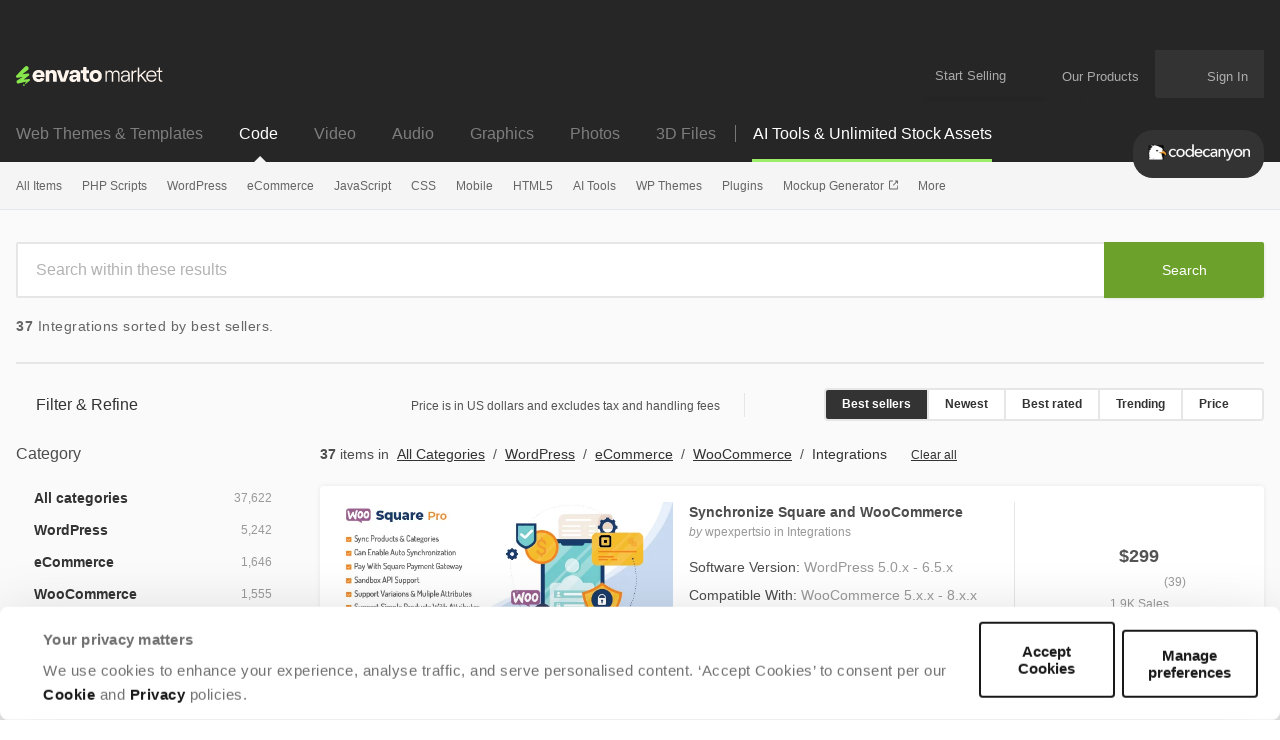

--- FILE ---
content_type: text/html; charset=utf-8
request_url: https://codecanyon.net/category/wordpress/ecommerce/woocommerce/integrations
body_size: 60815
content:
<!DOCTYPE html>
<html lang="en">
<head>
  <meta charset="utf-8">
  <link rel="preload" href="https://assets.market-storefront.envato-static.com/storefront/assets/styles-4a45d6c22165d4b929f166a7a95cedfd4be8ae509257b153d5d388b5e42fe0f8.css" as="style" type="text/css">
  <link rel="preload" href="https://market-resized.envatousercontent.com/previews/files/353627117/wordpress-square-04.png?w=590&amp;h=300&amp;cf_fit=crop&amp;crop=top&amp;format=auto&amp;q=85&amp;s=1efd8b58fd9340504e3a17c730f5d3694cbf957addafc9958f5d1e014b31e5a9" as="image">
<link rel="stylesheet" href="https://assets.market-storefront.envato-static.com/storefront/assets/styles-4a45d6c22165d4b929f166a7a95cedfd4be8ae509257b153d5d388b5e42fe0f8.css" media="all" data-turbo-track="reload" />
  <link rel="preconnect" href="//market-resized.envatousercontent.com" crossorigin>
  <link rel="dns-prefetch" href="//market-resized.envatousercontent.com">
  <link rel="preconnect" href="//assets.market-storefront.envato-static.com" crossorigin>
  <link rel="dns-prefetch" href="//assets.market-storefront.envato-static.com">
  <link rel="preconnect" href="//consentcdn.cookiebot.com" crossorigin>
  <link rel="dns-prefetch" href="//consentcdn.cookiebot.com">

    <script>
//<![CDATA[
    window.datadogEnvironment = 'production'
    window.datadogSampleRate = 2
    window.datadogVersion = '2685eb54b00ec11d82f54b2b57319f7af4d33392'

//]]>
</script>
  <script src="https://assets.market-storefront.envato-static.com/storefront/assets/datadog-56d45be7c9286ab94f18842d64184f5d62d765cfbdea44dd7f7224e4ffd32832.js" crossorigin="anonymous"></script>
  <title>Integrations from CodeCanyon</title>
<meta name="description" content="Get 37 integrations. All from our global community of web developers.">
  <link rel="canonical" href="https://codecanyon.net/category/wordpress/ecommerce/woocommerce/integrations">
  <meta property="og:url" content="https://codecanyon.net/category/wordpress/ecommerce/woocommerce/integrations">
<meta property="og:title" content="Integrations from CodeCanyon">
<meta property="og:description" content="Get 37 integrations. All from our global community of web developers.">
<meta property="og:type" content="website">
<meta property="og:site_name" content="CodeCanyon">
<meta property="og:image" content="https://assets.market-storefront.envato-static.com/storefront/assets/og-images/codecanyon-8a958e908fbb5bac5e54b32ca329c7d31b9e134bad20fb2ea1f1531701ca0561.png">
<meta name="bingbot" content="nocache">

  <meta property="fb:admins" content="580836304">
<meta name="yandex-verification" content="58faa6ff34c071e6">
<meta name="baidu-site-verification" content="x0xoFSsC7y">
<meta name="msvalidate.01" content="671616CA558AF093483E9570081ACD21">

<link rel="icon" type="image/ico" href="https://assets.market-storefront.envato-static.com/storefront/assets/favicons/favicon-683776860a73328fbfb90221f38228ae31fd55217f17b0fdba2daa1727c47dbd.ico">
<link rel="apple-touch-icon-precomposed" sizes="144x144" href="https://assets.market-storefront.envato-static.com/storefront/assets/favicons/apple-touch-icon-144x144-precomposed-a2606626583ce37053a6dca090b0b0d3a9483148984d8006645e267620fd14f8.png">
<link rel="apple-touch-icon-precomposed" sizes="114x114" href="https://assets.market-storefront.envato-static.com/storefront/assets/favicons/apple-touch-icon-114x114-precomposed-1486df5684777065c578079fd79ca115b237a6442c34a9933f301c2441fbac6f.png">
<link rel="apple-touch-icon-precomposed" sizes="72x72" href="https://assets.market-storefront.envato-static.com/storefront/assets/favicons/apple-touch-icon-72x72-precomposed-1b00bb9e3922f5db75e20ee89b8b235c613bb16de8724542f9d23efab119c3ce.png">
<link rel="apple-touch-icon-precomposed" href="https://assets.market-storefront.envato-static.com/storefront/assets/favicons/apple-touch-icon-precomposed-a2606626583ce37053a6dca090b0b0d3a9483148984d8006645e267620fd14f8.png">

  <script type="text/javascript" data-turbo-eval="false">
  window.addEventListener("CookiebotOnDialogDisplay", (event) => {
    const cookieDialog = event.srcElement.CookieConsentDialog.DOM
    cookieDialog.dataset.turbo = false
  })
</script>
<script src="https://consent.cookiebot.com/uc.js" data-cbid="d10f7659-aa82-4007-9cf1-54a9496002bf" data-georegions="{&quot;region&quot;:&quot;US&quot;,&quot;cbid&quot;:&quot;d9683f70-895f-4427-97dc-f1087cddf9d8&quot;}" defer="defer" id="Cookiebot"></script>


  <meta content="origin-when-cross-origin" name="referrer">
  <meta http-equiv="X-UA-Compatible" content="IE=edge">
  <meta name="viewport" content="width=device-width, initial-scale=1">
  <meta name="theme-color" content="#333333">

  <meta name="sso_server_domain" content="https://account.envato.com">
  <meta name="sso_client_key" content="codecanyon">
  <meta name="revision" content="2685eb54b00ec11d82f54b2b57319f7af4d33392">

  <meta name="csrf-param" content="authenticity_token" />
  <meta name="csrf-token">
  
  
  <link rel="next" href="/category/wordpress/ecommerce/woocommerce/integrations?page=2" />

  
  <script type="application/ld+json">
{"@context":"https://schema.org","@type":"OnlineBusiness","name":"Codecanyon","alternateName":"Envato Market","url":"https://codecanyon.net","logo":"https://assets.market-storefront.envato-static.com/storefront/assets/logos/envato-market-black-e1a82c06abeaebefed5ef0159102a06cd996de649ea62018b395978c09cd1edc.svg","description":"CodeCanyon is a leading marketplace where developers and businesses can buy and sell ready-to-use code, scripts, plugins, and app templates for web and mobile development, offering thousands of high-quality, reviewed items that help streamline projects and reduce development time.","contactPoint":{"@type":"ContactPoint","contactType":"Customer Support","url":"https://help.market.envato.com/hc/en-us","availableLanguage":["English"],"areaServed":"Worldwide"},"address":{"@type":"PostalAddress","postOfficeBoxNumber":"16122","streetAddress":"Collins Street West","addressLocality":"Melbourne","addressRegion":"Victoria","postalCode":"8007","addressCountry":"AU"},"parentOrganization":[{"@type":"Organization","name":"Envato","url":"https://elements.envato.com/"}]}
</script>

  <script>
//<![CDATA[
  var rollbarClientToken = "0924cd7a408b49498096b5c1ade65966"
  var rollbarEnvironment = "production"

//]]>
</script>

  <script>
//<![CDATA[
    var gtmConfig = {}

//]]>
</script><script src="https://assets.market-storefront.envato-static.com/storefront/assets/gtm_measurements-101855c4e1e7a110f900a5f3a9cc2c5377d218b62dfded55bf5b351ea9bfe089.js" data-turbo-track="reload" defer="defer" nonce="true"></script>


  <script src="https://assets.market-storefront.envato-static.com/storefront/assets/rollbar-366bfbacb6164614a4a255eeb0c59edccb4a5d3c836c724c6534927a5867ac2e.js" crossorigin="anonymous" data-turbo-track="reload" defer="defer"></script>
  <script src="https://assets.market-storefront.envato-static.com/storefront/assets/legacy-dc4e345dc4f1681c7ccb13cf6984fb831a738b5721eecdf93394a59ae47b5e20.js" crossorigin="anonymous" data-turbo-track="reload" nomodule="nomodule"></script>
  <script src="https://assets.market-storefront.envato-static.com/storefront/assets/application-2bfbbbed706e0d3e91ef992804fa1fe4d283382e924745224f9139ba570922ab.js" crossorigin="anonymous" data-turbo-track="reload" defer="defer"></script>
</head>
<body
  class="no-js color-scheme-light"
  data-controller="yes-js favorites-loader auto-sign-in impression-tracker"
  data-analytics-context="body"
  data-google-tag-manager-marketing-id="GTM-KGCDGPL6"
  data-google-tag-manager-statistics-id="GTM-W8KL5Q5"
  data-google-tag-manager-marketing-env-params=""
  data-google-tag-manager-statistics-env-params=""
  data-site="codecanyon"
  data-site-domain="codecanyon.net"
  
>
  <noscript>
  <iframe
    src="https://www.googletagmanager.com/ns.html?id=GTM-KGCDGPL6"
    height="0"
    width="0"
    style="display:none;visibility:hidden"
  >
  </iframe>
</noscript>

  <noscript>
  <iframe
    src="https://www.googletagmanager.com/ns.html?id=GTM-W8KL5Q5"
    height="0"
    width="0"
    style="display:none;visibility:hidden"
  >
  </iframe>
</noscript>


  <script>
//<![CDATA[
  (function() {
    function normalizeAttributeValue(value) {
      if (value === undefined) return undefined
      if (value === null) return undefined

      let normalizedValue

      if (Array.isArray(value)) {
        normalizedValue = normalizedValue || value
          .map(normalizeAttributeValue)
          .filter(Boolean)
          .join(', ')
      }

      normalizedValue = normalizedValue || value
        .toString()
        .toLowerCase()
        .trim()
        .replace(/&amp;/g, '&')
        .replace(/&#39;/g, "'")
        .replace(/\s+/g, ' ')

      if (normalizedValue === '') return undefined
      return normalizedValue
    }

    function parseSignedInUserIdsFromCookie() {
      if (!document.cookie) return { envatoId: undefined, marketId: undefined };

      var prefix = "statistics_info=";
      var cookie = document.cookie.split('; ').find(function(part) {
        return part.startsWith(prefix);
      })

      if (cookie === undefined) return { envatoId: undefined, marketId: undefined };

      var ids = decodeURIComponent(cookie.substring(prefix.length)).split(":");

      return { envatoId: ids[0], marketId: ids[1] };
    }

    if (document.documentElement.hasAttribute('data-turbo-preview')) return

    window.dataLayer = window.dataLayer || [];

    var gaParam = (new URL(window.location)).searchParams.get("_ga")
    var signedInUserIds = parseSignedInUserIdsFromCookie();
    var categoryAttributes = JSON.parse('{"custom_item_category":"wordpress","custom_item_category_2":"ecommerce","custom_item_category_3":"woocommerce","custom_item_category_4":"integrations"}');
    var pageAttributes = {
      app_name: normalizeAttributeValue('market-storefront'),
      app_env: normalizeAttributeValue('production'),
      app_version: normalizeAttributeValue('2685eb54b00ec11d82f54b2b57319f7af4d33392'),
      page_type: normalizeAttributeValue('item catalogue'),
      page_location: window.location.href,
      page_referrer: document.referrer,
      page_title: document.title,
      ga_param: normalizeAttributeValue(gaParam ? '_ga='+gaParam : undefined),
      event_attributes: null,
      user_attributes: {
        user_id: normalizeAttributeValue(signedInUserIds.envatoId),
        market_user_id: normalizeAttributeValue(signedInUserIds.marketId),
      },
      ...categoryAttributes
    };
    dataLayer.push(pageAttributes)

    dataLayer.push({
      event: 'analytics_ready',
      event_attributes: {
        event_type: 'user',
        custom_timestamp: Date.now()
      }
    })
  })();

//]]>
</script>

  <a class="layouts-application_layout__skipLink" data-controller="skip-link" data-action="click->skip-link#skipToMain" href="javascript:void(0)">Skip to content</a>
    <div class="shared-global_header-global_header_component__headerWrapper" role="banner">
    <div class="shared-global_header-global_header_component__desktopHeader shared-global_header-global_header_component__bannerPlaceholder">
      <div class="shared-global_header-logo_bar_component__headerTopWrapper">
  <div class="shared-global_header-logo_bar_component__gridWideSection">
    <a href="/" class="shared-global_header-logo_bar_component__logoImageWrapper">
      <img src="https://assets.market-storefront.envato-static.com/storefront/assets/logos/envato-market-0c6ef0bdbf918a098bf915273cd4ca39cb1afd7992deef185dafe33b2c623b2f.svg" height="20" alt="Envato Market logo" />
      <span class="shared-global_header-logo_bar_component__hiddenText">Envato Market</span>
    </a>
    <nav class="shared-global_header-logo_bar_component__nav" aria-label="account" data-turbo="false">
      <a class="shared-global_header-logo_bar_component__menuLink" href="https://author.envato.com">
        Start Selling
      </a>
      <div class="shared-global_header-dropdown_component__guestUserMenuWrapper" data-turbo="false">
      <a class="shared-global_header-our_products_component__ourProductMenuLink" href="#">
      <span class="shared-global_header-our_products_component__menuDropdownIconWrapper">
        <svg width='100%' height='100%'>
  <use xlink:href='/storefront/assets/icon_spritesheet-2c8173174a30370958101e9b5e0dc4a0503c16573b4e2c0961245849681b052e.svg#dialer'></use>
</svg>

      </span>
      <span class="shared-global_header-our_products_component__menuLinkText">Our Products</span>
    </a>

  <div class="shared-global_header-dropdown_component__dropdownWrapper">
    <div class="shared-global_header-dropdown_component__dropdown">
          <nav class="shared-global_header-our_products_component__dropdownListWrapper" aria-label="our products">
        <a
          class="shared-global_header-our_products_component__dropdownLink"
          title="The unlimited creative subscription"
          rel="noopener"
          target="_blank"
          href="https://elements.envato.com/?utm_source=envatomarket&amp;utm_medium=promos&amp;utm_campaign=elements_mkt-headernav_our_products_26AUG2024&amp;utm_content=headernav"
          data-impression-tracker-target="promotion"
          data-analytics-view-payload="{&quot;eventName&quot;:&quot;view_promotion&quot;,&quot;eventType&quot;:&quot;user&quot;,&quot;contextDetail&quot;:&quot;product picker&quot;,&quot;ecommerce&quot;:{&quot;promotionId&quot;:&quot;elements_mkt-headernav_our_products_26AUG2024&quot;,&quot;promotionName&quot;:&quot;elements_mkt-headernav_our_products_26AUG2024&quot;,&quot;promotionType&quot;:&quot;elements referral&quot;}}"
          data-analytics-click-payload="{&quot;eventName&quot;:&quot;select_promotion&quot;,&quot;eventType&quot;:&quot;user&quot;,&quot;contextDetail&quot;:&quot;product picker&quot;,&quot;ecommerce&quot;:{&quot;promotionId&quot;:&quot;elements_mkt-headernav_our_products_26AUG2024&quot;,&quot;promotionName&quot;:&quot;elements_mkt-headernav_our_products_26AUG2024&quot;,&quot;promotionType&quot;:&quot;elements referral&quot;}}"
        >
          <div class="shared-global_header-our_products_component__dropdownLinkLogo">
            <img loading="lazy" alt="Envato Elements" height="16" src="https://assets.market-storefront.envato-static.com/storefront/assets/logos/envato-elements-e1a82c06abeaebefed5ef0159102a06cd996de649ea62018b395978c09cd1edc.svg" />
          </div>
          <span class="shared-global_header-our_products_component__dropdownText">The unlimited creative subscription</span>
        </a>
        <a
          class="shared-global_header-our_products_component__dropdownLink"
          title="Free creative tutorials and courses"
          rel="noopener"
          target="_blank"
          href="https://tutsplus.com/?utm_source=envatomarket&amp;utm_medium=promos&amp;utm_campaign=tutsplus_mkt-headernav_our_products_26AUG2024&amp;utm_content=headernav"
        >
          <div class="shared-global_header-our_products_component__dropdownLinkLogo">
            <img loading="lazy" alt="Envato Tuts+" height="16" src="https://assets.market-storefront.envato-static.com/storefront/assets/logos/envato-tutsplus-e2d6fc98c47f1e35aa7ca0b06afc8d21e7951b59c468608472334ef6014743fd.svg" />
          </div>
          <span class="shared-global_header-our_products_component__dropdownText">Free creative tutorials and courses</span>
        </a>
        <a
          class="shared-global_header-our_products_component__dropdownLink"
          title="Customize mockups, design and video"
          rel="noopener"
          target="_blank"
          href="https://placeit.net/?utm_source=envatomarket&amp;utm_medium=promos&amp;utm_campaign=placeit_mkt-headernav_our_products_26AUG2024&amp;utm_content=headernav"
          data-impression-tracker-target="promotion"
          data-analytics-view-payload="{&quot;eventName&quot;:&quot;view_promotion&quot;,&quot;eventType&quot;:&quot;user&quot;,&quot;contextDetail&quot;:&quot;product picker&quot;,&quot;ecommerce&quot;:{&quot;promotionId&quot;:&quot;placeit_mkt-headernav_our_products_26AUG2024&quot;,&quot;promotionName&quot;:&quot;placeit_mkt-headernav_our_products_26AUG2024&quot;,&quot;promotionType&quot;:&quot;&quot;}}"
          data-analytics-click-payload="{&quot;eventName&quot;:&quot;select_promotion&quot;,&quot;eventType&quot;:&quot;user&quot;,&quot;contextDetail&quot;:&quot;product picker&quot;,&quot;ecommerce&quot;:{&quot;promotionId&quot;:&quot;placeit_mkt-headernav_our_products_26AUG2024&quot;,&quot;promotionName&quot;:&quot;placeit_mkt-headernav_our_products_26AUG2024&quot;,&quot;promotionType&quot;:&quot;&quot;}}"
        >
          <div class="shared-global_header-our_products_component__dropdownLinkLogo">
            <img loading="lazy" alt="Envato Placeit" height="16" src="https://assets.market-storefront.envato-static.com/storefront/assets/logos/envato-placeit-8320463adc8087b3a88d83e0529f594c02741a33a3d1b19a47cdf947c43083b2.svg" />
          </div>
          <span class="shared-global_header-our_products_component__dropdownText">Customize mockups, design and video</span>
        </a>
    </nav>
    <div class="shared-global_header-our_products_component__navFooter">
      Join the
      <a class="shared-global_header-our_products_component__footerLink"
         href="https://community.envato.com"
         target="_blank"
         rel="noopener">Envato community</a>
    </div>

    </div>
  </div>
</div>

      <span class="shared-global_header-logo_bar_component__userCartWrapper">
        <a
  class="shared-global_header-cart_link_component__root"
  href="/cart"
  title="Cart"
  id="cart-link-desktop"
  data-turbo-permanent
  data-turbo="false"
>
  <span class="shared-global_header-cart_link_component__userCartIcon">
    <svg width='100%' height='100%'>
  <use xlink:href='/storefront/assets/icon_spritesheet-2c8173174a30370958101e9b5e0dc4a0503c16573b4e2c0961245849681b052e.svg#cart'></use>
</svg>

  </span>
  <span class="shared-global_header-cart_link_component__userCartCount"
        data-controller="cart-icon"
        data-action="cartStoreUpdated@window->cart-icon#updateFromStore"
  ></span>
</a>

      </span>
      <span
        class="shared-global_header-logo_bar_component__usernameWrapper"
        id="tlp-header-user-nav"
        data-turbo-permanent
        data-controller="fragment-loader"
        data-fragment-loader-session-required-value="true"
        data-fragment-loader-url-value="/my/user_nav"
      >
        <div class="shared-global_header-dropdown_component__guestUserMenuWrapper shared-global_header-dropdown_component__disabled" data-turbo="false">
  
      <a class="shared-global_header-user_nav_component__guestUserMenuLink"
        href="/sign_in"
        data-turbo="false"
        data-controller="modal-commander"
        data-action="modal-commander#open"
        data-modal-commander-url-value="/storefront/sign_in"
      >
        <span class="shared-global_header-user_nav_component__guestUserMenuText">Sign In</span>
      </a>


  <div class="shared-global_header-dropdown_component__dropdownWrapper">
    <div class="shared-global_header-dropdown_component__dropdown">
      
    </div>
  </div>
</div>

      </span>
    </nav>
  </div>
</div>

      <div class="shared-global_header-mobile_menu_component__headerTopMobileWrapper" data-controller="mobile-menu">
  <div class="shared-global_header-mobile_menu_component__headerMobile">

    <div class="shared-global_header-mobile_menu_component__accountButton">
      <div>
  <div class="shared-global_header-cart_mini_link_component__cartButton">
    <a class="shared-global_header-cart_mini_link_component__linkButton"
       href="/cart"
       title="Cart"
       data-turbo="false">

      <span class="shared-global_header-cart_mini_link_component__userCartIcon">
        <svg width='100%' height='100%'>
  <use xlink:href='/storefront/assets/icon_spritesheet-2c8173174a30370958101e9b5e0dc4a0503c16573b4e2c0961245849681b052e.svg#cart_mobile'></use>
</svg>

      </span>
      <span class="shared-global_header-cart_mini_link_component__userCartCount"
            data-controller="cart-icon"
            data-action="cartStoreUpdated@window->cart-icon#updateFromStore"
      ></span>
    </a>
  </div>
</div>

      <a class="shared-global_header-mobile_menu_component__linkButton"
         title="Open account menu"
         data-action="click->mobile-menu#openUserMenu"
         href="#">
        <span class="shared-global_header-mobile_menu_component__linkIcon">
          <svg width='100%' height='100%'>
  <use xlink:href='/storefront/assets/icon_spritesheet-2c8173174a30370958101e9b5e0dc4a0503c16573b4e2c0961245849681b052e.svg#person'></use>
</svg>

        </span>
      </a>
    </div>

    <div class="shared-global_header-mobile_menu_component__categoriesButton">
      <a class="shared-global_header-mobile_menu_component__linkButton"
         title="Open site menu"
         data-action="click->mobile-menu#openCategoriesMenu"
         href="#">
        <span class="shared-global_header-mobile_menu_component__linkIcon">
          <svg width='100%' height='100%'>
  <use xlink:href='/storefront/assets/icon_spritesheet-2c8173174a30370958101e9b5e0dc4a0503c16573b4e2c0961245849681b052e.svg#hamburger'></use>
</svg>

        </span>
      </a>
    </div>

    <div>
      <a class="shared-global_header-mobile_menu_component__baseLogo" href="/">
        <picture>
          <source srcset="https://assets.market-storefront.envato-static.com/storefront/assets/logos/codecanyon-09299c50d79dfe5cf129eeceacec330b0ee24ed7bf51a19aea3cb0112e2d4de0.webp" type="image/webp">
          <img loading="lazy"
               src="https://assets.market-storefront.envato-static.com/storefront/assets/logos/codecanyon-f02914a18facfc9c3d14d4028cd87731c1541c11c16a891831b8bce05f92b4d8.png"
               alt="CodeCanyon"
               class="shared-global_header-mobile_menu_component__logo">
        </picture>
      </a>
    </div>

  </div>

  <div class="shared-global_header-mobile_menu_component__offCanvasBackground" data-mobile-menu-target="categoriesMenu" >
    <div class="shared-global_header-mobile_menu_component__overlay" data-action="click->mobile-menu#closeMenu"></div>
    <template data-mobile-menu-target="categoriesTemplate">
      <div class="shared-global_header-mobile_menu_component__offCanvasWrapper"
        data-controller="impression-tracker"
      >
        <div class="shared-global_header-mobile_menu_component__offCanvasLeftContainer">
          <button class="shared-global_header-mobile_menu_component__canvasToggle" data-action="click->mobile-menu#closeMenu">
            <svg fill="currentColor" preserveAspectRatio="xMidYMid meet" height="14px" width="14px" viewBox="0 0 10 10" style="vertical-align: middle;">
              <title id="Close">Close</title>
              <g>
                <path d="M9.888641,1.2053571 C9.962881,1.2797623 10,1.3690471 10,1.4732143 C10,1.5773815 9.962881,1.6666663 9.888641,1.7410714 L6.904232,4.7321429 C6.829992,4.806548 6.792873,4.8958328 6.792873,5 C6.792873,5.1041672 6.829992,5.193452 6.904232,5.2678571 L9.86637,8.2589286 C9.955457,8.3333337 10,8.4226185 10,8.5267857 C10,8.6309529 9.955457,8.7202377 9.86637,8.7946429 L8.797327,9.8883929 C8.723088,9.962798 8.63029,10 8.518931,10 C8.407572,10 8.314774,9.962798 8.240535,9.8883929 L5.278396,6.8973214 C5.204157,6.8229163 5.111359,6.7857143 5,6.7857143 C4.888641,6.7857143 4.795843,6.8229163 4.721604,6.8973214 L1.737194,9.8883929 C1.662954,9.962798 1.573868,10 1.469933,10 C1.365998,10 1.276912,9.962798 1.202673,9.8883929 L0.111359,8.7946429 C0.037119,8.7202377 0,8.6309529 0,8.5267857 C0,8.4226185 0.037119,8.3333337 0.111359,8.2589286 L3.095768,5.2678571 C3.170008,5.193452 3.207127,5.1041672 3.207127,5 C3.207127,4.8958328 3.170008,4.806548 3.095768,4.7321429 L0.111359,1.7410714 C0.037119,1.6666663 0,1.5736613 0,1.4620536 C0,1.3504459 0.037119,1.2574408 0.111359,1.1830357 L1.202673,0.1116071 C1.276912,0.037202 1.36971,0 1.481069,0 C1.592428,0 1.685226,0.037202 1.759465,0.1116071 L4.721604,3.1026786 C4.795843,3.1770837 4.888641,3.2142857 5,3.2142857 C5.111359,3.2142857 5.204157,3.1770837 5.278396,3.1026786 L8.262806,0.1116071 C8.337046,0.037202 8.426132,0 8.530067,0 C8.634002,0 8.723088,0.037202 8.797327,0.1116071 L9.888641,1.2053571 Z"></path>
              </g>
            </svg>
          </button>
          <div class="shared-global_header-mobile_menu_component__logoImageWrapper">
            <a class="shared-global_header-mobile_menu_component__logoImageLink" href="/">
              <img alt="CodeCanyon" src="https://assets.market-storefront.envato-static.com/storefront/assets/logos/envato-market-0c6ef0bdbf918a098bf915273cd4ca39cb1afd7992deef185dafe33b2c623b2f.svg" height="15" />
              <span class="shared-global_header-mobile_menu_component__hiddenText">Envato Market</span>
            </a>
          </div>
          <div data-controller="toggler">
  <div class="shared-global_header-mobile_markets_nav_component__currentSiteSectionWrapper shared-global_header-mobile_markets_nav_component__codecanyonWrapper">
    <div class="shared-global_header-mobile_markets_nav_component__currentSiteSpan">Code</div>
    <div
      class="shared-global_header-mobile_markets_nav_component__mainMenuToggle"
      data-toggler-target="toggle"
      data-toggler-expanded-class="shared-global_header-mobile_markets_nav_component__expanded"
      data-action="click->toggler#toggle"
    >
      <svg width='100%' height='100%'>
  <use xlink:href='/storefront/assets/icon_spritesheet-2c8173174a30370958101e9b5e0dc4a0503c16573b4e2c0961245849681b052e.svg#arrow_fill_down'></use>
</svg>

    </div>
  </div>
  <div
    class="shared-global_header-mobile_markets_nav_component__sitesMenuWrapper"
    data-toggler-target="toggle"
    data-toggler-expanded-class="shared-global_header-mobile_markets_nav_component__expanded"
  >
      <a class="shared-global_header-mobile_markets_nav_component__siteLink" href="https://themeforest.net/?auto_signin=true">
        <span class="shared-global_header-mobile_markets_nav_component__siteLinkText">Web Themes &amp; Templates</span>
</a>      <a class="shared-global_header-mobile_markets_nav_component__siteLink" href="https://videohive.net/?auto_signin=true">
        <span class="shared-global_header-mobile_markets_nav_component__siteLinkText">Video</span>
</a>      <a class="shared-global_header-mobile_markets_nav_component__siteLink" href="https://audiojungle.net/?auto_signin=true">
        <span class="shared-global_header-mobile_markets_nav_component__siteLinkText">Audio</span>
</a>      <a class="shared-global_header-mobile_markets_nav_component__siteLink" href="https://graphicriver.net/?auto_signin=true">
        <span class="shared-global_header-mobile_markets_nav_component__siteLinkText">Graphics</span>
</a>      <a class="shared-global_header-mobile_markets_nav_component__siteLink" href="https://photodune.net/?auto_signin=true">
        <span class="shared-global_header-mobile_markets_nav_component__siteLinkText">Photos</span>
</a>      <a class="shared-global_header-mobile_markets_nav_component__siteLink" href="https://3docean.net/?auto_signin=true">
        <span class="shared-global_header-mobile_markets_nav_component__siteLinkText">3D Files</span>
</a>  </div>
</div>

          <div class="shared-global_header-mobile_menu_search_component__root shared-global_header-mobile_menu_search_component__noBorder">
  <form
    role="search"
    method="get"
    action="/search"
    data-controller="search-event"
    data-action="submit->search-event#submit">
   <div class="shared-global_header-mobile_menu_search_component__searchInlineElement"></div>
    <div class="shared-global_header-mobile_menu_search_component__form">
      <div class="shared-global_header-mobile_menu_search_component__inputWrapper">
        <input
          type="search"
          aria-label="search"
          class="shared-global_header-mobile_menu_search_component__input"
          name="term"
          placeholder="Search"
          role="search"
          value=""
          data-search-event-target="input">
      </div>
      <button class="shared-global_header-mobile_menu_search_component__searchButton" type="submit">
        <svg fill="currentColor" preserveAspectRatio="xMidYMid meet" height="1em" width="1em" viewBox="0 0 512 512" title="search" style="vertical-align: middle;">
          <title>search</title>
          <g>
            <path d="M507.5 469.3c0 10.5-3.8 19.5-11.5 27.2s-16.7 11.5-27.2 11.5c-10.9 0-20-3.8-27.2-11.5l-103.7-103.4c-36.1 25-76.3 37.5-120.6 37.5-28.8 0-56.4-5.6-82.7-16.8s-49-26.3-68-45.3-34.2-41.7-45.3-68c-11.2-26.3-16.8-53.9-16.8-82.7s5.6-56.4 16.8-82.7 26.3-49 45.3-68 41.7-34.2 68-45.3c26.3-11.2 53.9-16.8 82.7-16.8s56.4 5.6 82.7 16.8c26.3 11.2 49 26.3 68 45.3s34.2 41.7 45.3 68c11.2 26.3 16.8 53.9 16.8 82.7 0 44.3-12.5 84.5-37.5 120.6l103.7 103.7c7.5 7.5 11.2 16.5 11.2 27.2zm-154.8-251.5c0-37.3-13.2-69.2-39.8-95.7-26.5-26.5-58.4-39.8-95.7-39.8s-69.2 13.3-95.7 39.8-39.8 58.4-39.8 95.7 13.2 69.2 39.8 95.7c26.5 26.5 58.4 39.8 95.7 39.8s69.2-13.2 95.7-39.8c26.6-26.5 39.8-58.4 39.8-95.7z"></path>
          </g>
        </svg>
      </button>
    </div>
  </form>
</div>

            <div data-controller="toggler">
    <a class="shared-global_header-categories_mobile_menu_component__linkRow"
      href="/category/all"
      data-turbo="true"
      data-action="click-&gt;toggler#toggle"
      data-toggler-target="toggle"
      data-toggler-expanded-class="shared-global_header-categories_mobile_menu_component__expanded"
      target="_self"
    >
      <div class="shared-global_header-categories_mobile_menu_component__link shared-global_header-categories_mobile_menu_component__linkRow">
        All Items
      </div>
        <div class="shared-global_header-categories_mobile_menu_component__icon">
          <svg width='100%' height='100%'>
  <use xlink:href='/storefront/assets/icon_spritesheet-2c8173174a30370958101e9b5e0dc4a0503c16573b4e2c0961245849681b052e.svg#arrow_fill_down'></use>
</svg>

        </div>
    </a>

      <nav data-toggler-target="toggle"
           data-toggler-expanded-class="shared-global_header-categories_mobile_menu_component__expanded"
           class="shared-global_header-categories_mobile_menu_component__subLinks">
          <a href="/top-sellers"
             target="_self"
            data-turbo="true"
            class="shared-global_header-categories_mobile_menu_component__link shared-global_header-categories_mobile_menu_component__sub"
            data-action="click->mobile-menu#closeMenu"
          >
            Popular Files
          </a>
          <a href="/feature"
             target="_self"
            data-turbo="true"
            class="shared-global_header-categories_mobile_menu_component__link shared-global_header-categories_mobile_menu_component__sub"
            data-action="click->mobile-menu#closeMenu"
          >
            Featured Files
          </a>
          <a href="/search?date=this-month&amp;sort=sales"
             target="_self"
            data-turbo="true"
            class="shared-global_header-categories_mobile_menu_component__link shared-global_header-categories_mobile_menu_component__sub"
            data-action="click->mobile-menu#closeMenu"
          >
            Top New Files
          </a>
          <a href="/follow_feed"
             target="_self"
            data-turbo="false"
            class="shared-global_header-categories_mobile_menu_component__link shared-global_header-categories_mobile_menu_component__sub"
            data-action="click->mobile-menu#closeMenu"
          >
            Follow Feed
          </a>
          <a href="/authors/top"
             target="_self"
            data-turbo="false"
            class="shared-global_header-categories_mobile_menu_component__link shared-global_header-categories_mobile_menu_component__sub"
            data-action="click->mobile-menu#closeMenu"
          >
            Top Authors
          </a>
          <a href="/page/top_new_sellers"
             target="_self"
            data-turbo="false"
            class="shared-global_header-categories_mobile_menu_component__link shared-global_header-categories_mobile_menu_component__sub"
            data-action="click->mobile-menu#closeMenu"
          >
            Top New Authors
          </a>
          <a href="/collections"
             target="_self"
            data-turbo="false"
            class="shared-global_header-categories_mobile_menu_component__link shared-global_header-categories_mobile_menu_component__sub"
            data-action="click->mobile-menu#closeMenu"
          >
            Public Collections
          </a>
          <a href="/category"
             target="_self"
            data-turbo="false"
            class="shared-global_header-categories_mobile_menu_component__link shared-global_header-categories_mobile_menu_component__sub"
            data-action="click->mobile-menu#closeMenu"
          >
            View All Categories
          </a>
      </nav>
  </div>
  <div data-controller="toggler">
    <a class="shared-global_header-categories_mobile_menu_component__linkRow"
      href="/category/php-scripts"
      data-turbo="true"
      data-action="click-&gt;toggler#toggle"
      data-toggler-target="toggle"
      data-toggler-expanded-class="shared-global_header-categories_mobile_menu_component__expanded"
      target="_self"
    >
      <div class="shared-global_header-categories_mobile_menu_component__link shared-global_header-categories_mobile_menu_component__linkRow">
        PHP Scripts
      </div>
        <div class="shared-global_header-categories_mobile_menu_component__icon">
          <svg width='100%' height='100%'>
  <use xlink:href='/storefront/assets/icon_spritesheet-2c8173174a30370958101e9b5e0dc4a0503c16573b4e2c0961245849681b052e.svg#arrow_fill_down'></use>
</svg>

        </div>
    </a>

      <nav data-toggler-target="toggle"
           data-toggler-expanded-class="shared-global_header-categories_mobile_menu_component__expanded"
           class="shared-global_header-categories_mobile_menu_component__subLinks">
          <a href="/category/php-scripts"
             target="_self"
            data-turbo="false"
            class="shared-global_header-categories_mobile_menu_component__link shared-global_header-categories_mobile_menu_component__sub"
            data-action="click->mobile-menu#closeMenu"
          >
            Show all PHP Scripts
          </a>
          <a href="/popular_item/by_category?category=php-scripts"
             target="_self"
            data-turbo="true"
            class="shared-global_header-categories_mobile_menu_component__link shared-global_header-categories_mobile_menu_component__sub"
            data-action="click->mobile-menu#closeMenu"
          >
            Popular Items
          </a>
          <a href="/category/php-scripts/add-ons"
             target="_self"
            data-turbo="true"
            class="shared-global_header-categories_mobile_menu_component__link shared-global_header-categories_mobile_menu_component__sub"
            data-action="click->mobile-menu#closeMenu"
          >
            Add-ons
          </a>
          <a href="/category/php-scripts/calendars"
             target="_self"
            data-turbo="true"
            class="shared-global_header-categories_mobile_menu_component__link shared-global_header-categories_mobile_menu_component__sub"
            data-action="click->mobile-menu#closeMenu"
          >
            Calendars
          </a>
          <a href="/category/php-scripts/countdowns"
             target="_self"
            data-turbo="true"
            class="shared-global_header-categories_mobile_menu_component__link shared-global_header-categories_mobile_menu_component__sub"
            data-action="click->mobile-menu#closeMenu"
          >
            Countdowns
          </a>
          <a href="/category/php-scripts/database-abstractions"
             target="_self"
            data-turbo="true"
            class="shared-global_header-categories_mobile_menu_component__link shared-global_header-categories_mobile_menu_component__sub"
            data-action="click->mobile-menu#closeMenu"
          >
            Database Abstractions
          </a>
          <a href="/category/php-scripts/forms"
             target="_self"
            data-turbo="true"
            class="shared-global_header-categories_mobile_menu_component__link shared-global_header-categories_mobile_menu_component__sub"
            data-action="click->mobile-menu#closeMenu"
          >
            Forms
          </a>
          <a href="/category/php-scripts/help-and-support-tools"
             target="_self"
            data-turbo="true"
            class="shared-global_header-categories_mobile_menu_component__link shared-global_header-categories_mobile_menu_component__sub"
            data-action="click->mobile-menu#closeMenu"
          >
            Help and Support Tools
          </a>
          <a href="/category/php-scripts/images-and-media"
             target="_self"
            data-turbo="true"
            class="shared-global_header-categories_mobile_menu_component__link shared-global_header-categories_mobile_menu_component__sub"
            data-action="click->mobile-menu#closeMenu"
          >
            Images and Media
          </a>
          <a href="/category/php-scripts/loaders-and-uploaders"
             target="_self"
            data-turbo="true"
            class="shared-global_header-categories_mobile_menu_component__link shared-global_header-categories_mobile_menu_component__sub"
            data-action="click->mobile-menu#closeMenu"
          >
            Loaders and Uploaders
          </a>
          <a href="/category/php-scripts/navigation"
             target="_self"
            data-turbo="true"
            class="shared-global_header-categories_mobile_menu_component__link shared-global_header-categories_mobile_menu_component__sub"
            data-action="click->mobile-menu#closeMenu"
          >
            Navigation
          </a>
          <a href="/category/php-scripts/news-tickers"
             target="_self"
            data-turbo="true"
            class="shared-global_header-categories_mobile_menu_component__link shared-global_header-categories_mobile_menu_component__sub"
            data-action="click->mobile-menu#closeMenu"
          >
            News Tickers
          </a>
          <a href="/category/php-scripts/polls"
             target="_self"
            data-turbo="true"
            class="shared-global_header-categories_mobile_menu_component__link shared-global_header-categories_mobile_menu_component__sub"
            data-action="click->mobile-menu#closeMenu"
          >
            Polls
          </a>
          <a href="/category/php-scripts/project-management-tools"
             target="_self"
            data-turbo="true"
            class="shared-global_header-categories_mobile_menu_component__link shared-global_header-categories_mobile_menu_component__sub"
            data-action="click->mobile-menu#closeMenu"
          >
            Project Management Tools
          </a>
          <a href="/category/php-scripts/ratings-and-charts"
             target="_self"
            data-turbo="true"
            class="shared-global_header-categories_mobile_menu_component__link shared-global_header-categories_mobile_menu_component__sub"
            data-action="click->mobile-menu#closeMenu"
          >
            Ratings and Charts
          </a>
          <a href="/category/php-scripts/search"
             target="_self"
            data-turbo="true"
            class="shared-global_header-categories_mobile_menu_component__link shared-global_header-categories_mobile_menu_component__sub"
            data-action="click->mobile-menu#closeMenu"
          >
            Search
          </a>
          <a href="/category/php-scripts/shopping-carts"
             target="_self"
            data-turbo="true"
            class="shared-global_header-categories_mobile_menu_component__link shared-global_header-categories_mobile_menu_component__sub"
            data-action="click->mobile-menu#closeMenu"
          >
            Shopping Carts
          </a>
          <a href="/category/php-scripts/social-networking"
             target="_self"
            data-turbo="true"
            class="shared-global_header-categories_mobile_menu_component__link shared-global_header-categories_mobile_menu_component__sub"
            data-action="click->mobile-menu#closeMenu"
          >
            Social Networking
          </a>
          <a href="/category/php-scripts/miscellaneous"
             target="_self"
            data-turbo="true"
            class="shared-global_header-categories_mobile_menu_component__link shared-global_header-categories_mobile_menu_component__sub"
            data-action="click->mobile-menu#closeMenu"
          >
            Miscellaneous
          </a>
      </nav>
  </div>
  <div data-controller="toggler">
    <a class="shared-global_header-categories_mobile_menu_component__linkRow"
      href="/category/wordpress"
      data-turbo="true"
      data-action="click-&gt;toggler#toggle"
      data-toggler-target="toggle"
      data-toggler-expanded-class="shared-global_header-categories_mobile_menu_component__expanded"
      target="_self"
    >
      <div class="shared-global_header-categories_mobile_menu_component__link shared-global_header-categories_mobile_menu_component__linkRow">
        WordPress
      </div>
        <div class="shared-global_header-categories_mobile_menu_component__icon">
          <svg width='100%' height='100%'>
  <use xlink:href='/storefront/assets/icon_spritesheet-2c8173174a30370958101e9b5e0dc4a0503c16573b4e2c0961245849681b052e.svg#arrow_fill_down'></use>
</svg>

        </div>
    </a>

      <nav data-toggler-target="toggle"
           data-toggler-expanded-class="shared-global_header-categories_mobile_menu_component__expanded"
           class="shared-global_header-categories_mobile_menu_component__subLinks">
          <a href="/category/wordpress"
             target="_self"
            data-turbo="false"
            class="shared-global_header-categories_mobile_menu_component__link shared-global_header-categories_mobile_menu_component__sub"
            data-action="click->mobile-menu#closeMenu"
          >
            Show all WordPress
          </a>
          <a href="/popular_item/by_category?category=wordpress"
             target="_self"
            data-turbo="true"
            class="shared-global_header-categories_mobile_menu_component__link shared-global_header-categories_mobile_menu_component__sub"
            data-action="click->mobile-menu#closeMenu"
          >
            Popular Items
          </a>
          <a href="/category/wordpress/add-ons"
             target="_self"
            data-turbo="true"
            class="shared-global_header-categories_mobile_menu_component__link shared-global_header-categories_mobile_menu_component__sub"
            data-action="click->mobile-menu#closeMenu"
          >
            Add-ons
          </a>
          <a href="/category/wordpress/advertising"
             target="_self"
            data-turbo="true"
            class="shared-global_header-categories_mobile_menu_component__link shared-global_header-categories_mobile_menu_component__sub"
            data-action="click->mobile-menu#closeMenu"
          >
            Advertising
          </a>
          <a href="/category/wordpress/calendars"
             target="_self"
            data-turbo="true"
            class="shared-global_header-categories_mobile_menu_component__link shared-global_header-categories_mobile_menu_component__sub"
            data-action="click->mobile-menu#closeMenu"
          >
            Calendars
          </a>
          <a href="/category/wordpress/ecommerce"
             target="_self"
            data-turbo="true"
            class="shared-global_header-categories_mobile_menu_component__link shared-global_header-categories_mobile_menu_component__sub"
            data-action="click->mobile-menu#closeMenu"
          >
            eCommerce
          </a>
          <a href="/attributes/compatible-with/elementor"
             target="_self"
            data-turbo="true"
            class="shared-global_header-categories_mobile_menu_component__link shared-global_header-categories_mobile_menu_component__sub"
            data-action="click->mobile-menu#closeMenu"
          >
            Elementor
          </a>
          <a href="/category/wordpress/forms"
             target="_self"
            data-turbo="true"
            class="shared-global_header-categories_mobile_menu_component__link shared-global_header-categories_mobile_menu_component__sub"
            data-action="click->mobile-menu#closeMenu"
          >
            Forms
          </a>
          <a href="/category/wordpress/forums"
             target="_self"
            data-turbo="true"
            class="shared-global_header-categories_mobile_menu_component__link shared-global_header-categories_mobile_menu_component__sub"
            data-action="click->mobile-menu#closeMenu"
          >
            Forums
          </a>
          <a href="/category/wordpress/galleries"
             target="_self"
            data-turbo="true"
            class="shared-global_header-categories_mobile_menu_component__link shared-global_header-categories_mobile_menu_component__sub"
            data-action="click->mobile-menu#closeMenu"
          >
            Galleries
          </a>
          <a href="/category/wordpress/interface-elements"
             target="_self"
            data-turbo="true"
            class="shared-global_header-categories_mobile_menu_component__link shared-global_header-categories_mobile_menu_component__sub"
            data-action="click->mobile-menu#closeMenu"
          >
            Interface Elements
          </a>
          <a href="/category/wordpress/media"
             target="_self"
            data-turbo="true"
            class="shared-global_header-categories_mobile_menu_component__link shared-global_header-categories_mobile_menu_component__sub"
            data-action="click->mobile-menu#closeMenu"
          >
            Media
          </a>
          <a href="/category/wordpress/membership"
             target="_self"
            data-turbo="true"
            class="shared-global_header-categories_mobile_menu_component__link shared-global_header-categories_mobile_menu_component__sub"
            data-action="click->mobile-menu#closeMenu"
          >
            Membership
          </a>
          <a href="/category/wordpress/newsletters"
             target="_self"
            data-turbo="true"
            class="shared-global_header-categories_mobile_menu_component__link shared-global_header-categories_mobile_menu_component__sub"
            data-action="click->mobile-menu#closeMenu"
          >
            Newsletters
          </a>
          <a href="/category/wordpress/seo"
             target="_self"
            data-turbo="true"
            class="shared-global_header-categories_mobile_menu_component__link shared-global_header-categories_mobile_menu_component__sub"
            data-action="click->mobile-menu#closeMenu"
          >
            SEO
          </a>
          <a href="/category/wordpress/social-networking"
             target="_self"
            data-turbo="true"
            class="shared-global_header-categories_mobile_menu_component__link shared-global_header-categories_mobile_menu_component__sub"
            data-action="click->mobile-menu#closeMenu"
          >
            Social Networking
          </a>
          <a href="/category/wordpress/utilities"
             target="_self"
            data-turbo="true"
            class="shared-global_header-categories_mobile_menu_component__link shared-global_header-categories_mobile_menu_component__sub"
            data-action="click->mobile-menu#closeMenu"
          >
            Utilities
          </a>
          <a href="/category/wordpress/widgets"
             target="_self"
            data-turbo="true"
            class="shared-global_header-categories_mobile_menu_component__link shared-global_header-categories_mobile_menu_component__sub"
            data-action="click->mobile-menu#closeMenu"
          >
            Widgets
          </a>
          <a href="/category/wordpress/miscellaneous"
             target="_self"
            data-turbo="true"
            class="shared-global_header-categories_mobile_menu_component__link shared-global_header-categories_mobile_menu_component__sub"
            data-action="click->mobile-menu#closeMenu"
          >
            Miscellaneous
          </a>
          <a href="https://themeforest.net/category/wordpress"
             target="_self"
            data-turbo="false"
            class="shared-global_header-categories_mobile_menu_component__link shared-global_header-categories_mobile_menu_component__sub"
            data-action="click->mobile-menu#closeMenu"
          >
            WordPress Themes on ThemeForest
          </a>
      </nav>
  </div>
  <div data-controller="toggler">
    <a class="shared-global_header-categories_mobile_menu_component__linkRow"
      href="/search/ecommerce"
      data-turbo="true"
      data-action="click-&gt;toggler#toggle"
      data-toggler-target="toggle"
      data-toggler-expanded-class="shared-global_header-categories_mobile_menu_component__expanded"
      target="_self"
    >
      <div class="shared-global_header-categories_mobile_menu_component__link shared-global_header-categories_mobile_menu_component__linkRow">
        eCommerce
      </div>
        <div class="shared-global_header-categories_mobile_menu_component__icon">
          <svg width='100%' height='100%'>
  <use xlink:href='/storefront/assets/icon_spritesheet-2c8173174a30370958101e9b5e0dc4a0503c16573b4e2c0961245849681b052e.svg#arrow_fill_down'></use>
</svg>

        </div>
    </a>

      <nav data-toggler-target="toggle"
           data-toggler-expanded-class="shared-global_header-categories_mobile_menu_component__expanded"
           class="shared-global_header-categories_mobile_menu_component__subLinks">
          <a href="/search/ecommerce"
             target="_self"
            data-turbo="false"
            class="shared-global_header-categories_mobile_menu_component__link shared-global_header-categories_mobile_menu_component__sub"
            data-action="click->mobile-menu#closeMenu"
          >
            Show all eCommerce
          </a>
          <a href="/search?compatible_with=Easy+Digital+Downloads"
             target="_self"
            data-turbo="true"
            class="shared-global_header-categories_mobile_menu_component__link shared-global_header-categories_mobile_menu_component__sub"
            data-action="click->mobile-menu#closeMenu"
          >
            Easy Digital Downloads
          </a>
          <a href="/category/wordpress/ecommerce/jigoshop"
             target="_self"
            data-turbo="true"
            class="shared-global_header-categories_mobile_menu_component__link shared-global_header-categories_mobile_menu_component__sub"
            data-action="click->mobile-menu#closeMenu"
          >
            Jigoshop
          </a>
          <a href="/category/plugins/magento-extensions"
             target="_self"
            data-turbo="true"
            class="shared-global_header-categories_mobile_menu_component__link shared-global_header-categories_mobile_menu_component__sub"
            data-action="click->mobile-menu#closeMenu"
          >
            Magento Extensions
          </a>
          <a href="/category/plugins/opencart"
             target="_self"
            data-turbo="true"
            class="shared-global_header-categories_mobile_menu_component__link shared-global_header-categories_mobile_menu_component__sub"
            data-action="click->mobile-menu#closeMenu"
          >
            OpenCart
          </a>
          <a href="/category/plugins/oscommerce"
             target="_self"
            data-turbo="true"
            class="shared-global_header-categories_mobile_menu_component__link shared-global_header-categories_mobile_menu_component__sub"
            data-action="click->mobile-menu#closeMenu"
          >
            osCommerce
          </a>
          <a href="/category/plugins/prestashop"
             target="_self"
            data-turbo="true"
            class="shared-global_header-categories_mobile_menu_component__link shared-global_header-categories_mobile_menu_component__sub"
            data-action="click->mobile-menu#closeMenu"
          >
            Prestashop
          </a>
          <a href="/category/plugins/ubercart"
             target="_self"
            data-turbo="true"
            class="shared-global_header-categories_mobile_menu_component__link shared-global_header-categories_mobile_menu_component__sub"
            data-action="click->mobile-menu#closeMenu"
          >
            UberCart
          </a>
          <a href="/category/plugins/virtuemart"
             target="_self"
            data-turbo="true"
            class="shared-global_header-categories_mobile_menu_component__link shared-global_header-categories_mobile_menu_component__sub"
            data-action="click->mobile-menu#closeMenu"
          >
            VirtueMart
          </a>
          <a href="/category/wordpress/ecommerce/woocommerce"
             target="_self"
            data-turbo="true"
            class="shared-global_header-categories_mobile_menu_component__link shared-global_header-categories_mobile_menu_component__sub"
            data-action="click->mobile-menu#closeMenu"
          >
            WooCommerce
          </a>
          <a href="/category/wordpress/ecommerce/wp-e-commerce"
             target="_self"
            data-turbo="true"
            class="shared-global_header-categories_mobile_menu_component__link shared-global_header-categories_mobile_menu_component__sub"
            data-action="click->mobile-menu#closeMenu"
          >
            WP e-Commerce
          </a>
          <a href="/category/wordpress/ecommerce/standalone"
             target="_self"
            data-turbo="true"
            class="shared-global_header-categories_mobile_menu_component__link shared-global_header-categories_mobile_menu_component__sub"
            data-action="click->mobile-menu#closeMenu"
          >
            WP Standalone
          </a>
          <a href="/category/plugins/zen-cart"
             target="_self"
            data-turbo="true"
            class="shared-global_header-categories_mobile_menu_component__link shared-global_header-categories_mobile_menu_component__sub"
            data-action="click->mobile-menu#closeMenu"
          >
            Zen Cart
          </a>
          <a href="/category/wordpress/ecommerce/miscellaneous"
             target="_self"
            data-turbo="true"
            class="shared-global_header-categories_mobile_menu_component__link shared-global_header-categories_mobile_menu_component__sub"
            data-action="click->mobile-menu#closeMenu"
          >
            Miscellaneous
          </a>
      </nav>
  </div>
  <div data-controller="toggler">
    <a class="shared-global_header-categories_mobile_menu_component__linkRow"
      href="/category/javascript"
      data-turbo="true"
      data-action="click-&gt;toggler#toggle"
      data-toggler-target="toggle"
      data-toggler-expanded-class="shared-global_header-categories_mobile_menu_component__expanded"
      target="_self"
    >
      <div class="shared-global_header-categories_mobile_menu_component__link shared-global_header-categories_mobile_menu_component__linkRow">
        JavaScript
      </div>
        <div class="shared-global_header-categories_mobile_menu_component__icon">
          <svg width='100%' height='100%'>
  <use xlink:href='/storefront/assets/icon_spritesheet-2c8173174a30370958101e9b5e0dc4a0503c16573b4e2c0961245849681b052e.svg#arrow_fill_down'></use>
</svg>

        </div>
    </a>

      <nav data-toggler-target="toggle"
           data-toggler-expanded-class="shared-global_header-categories_mobile_menu_component__expanded"
           class="shared-global_header-categories_mobile_menu_component__subLinks">
          <a href="/category/javascript"
             target="_self"
            data-turbo="false"
            class="shared-global_header-categories_mobile_menu_component__link shared-global_header-categories_mobile_menu_component__sub"
            data-action="click->mobile-menu#closeMenu"
          >
            Show all JavaScript
          </a>
          <a href="/popular_item/by_category?category=javascript"
             target="_self"
            data-turbo="true"
            class="shared-global_header-categories_mobile_menu_component__link shared-global_header-categories_mobile_menu_component__sub"
            data-action="click->mobile-menu#closeMenu"
          >
            Popular Items
          </a>
          <a href="/category/javascript/animated-svgs"
             target="_self"
            data-turbo="true"
            class="shared-global_header-categories_mobile_menu_component__link shared-global_header-categories_mobile_menu_component__sub"
            data-action="click->mobile-menu#closeMenu"
          >
            Animated SVGs
          </a>
          <a href="/category/javascript/calendars"
             target="_self"
            data-turbo="true"
            class="shared-global_header-categories_mobile_menu_component__link shared-global_header-categories_mobile_menu_component__sub"
            data-action="click->mobile-menu#closeMenu"
          >
            Calendars
          </a>
          <a href="/category/javascript/countdowns"
             target="_self"
            data-turbo="true"
            class="shared-global_header-categories_mobile_menu_component__link shared-global_header-categories_mobile_menu_component__sub"
            data-action="click->mobile-menu#closeMenu"
          >
            Countdowns
          </a>
          <a href="/category/javascript/database-abstractions"
             target="_self"
            data-turbo="true"
            class="shared-global_header-categories_mobile_menu_component__link shared-global_header-categories_mobile_menu_component__sub"
            data-action="click->mobile-menu#closeMenu"
          >
            Database Abstractions
          </a>
          <a href="/category/javascript/forms"
             target="_self"
            data-turbo="true"
            class="shared-global_header-categories_mobile_menu_component__link shared-global_header-categories_mobile_menu_component__sub"
            data-action="click->mobile-menu#closeMenu"
          >
            Forms
          </a>
          <a href="/category/javascript/images-and-media"
             target="_self"
            data-turbo="true"
            class="shared-global_header-categories_mobile_menu_component__link shared-global_header-categories_mobile_menu_component__sub"
            data-action="click->mobile-menu#closeMenu"
          >
            Images and Media
          </a>
          <a href="/category/javascript/loaders-and-uploaders"
             target="_self"
            data-turbo="true"
            class="shared-global_header-categories_mobile_menu_component__link shared-global_header-categories_mobile_menu_component__sub"
            data-action="click->mobile-menu#closeMenu"
          >
            Loaders and Uploaders
          </a>
          <a href="/category/javascript/media"
             target="_self"
            data-turbo="true"
            class="shared-global_header-categories_mobile_menu_component__link shared-global_header-categories_mobile_menu_component__sub"
            data-action="click->mobile-menu#closeMenu"
          >
            Media
          </a>
          <a href="/category/javascript/navigation"
             target="_self"
            data-turbo="true"
            class="shared-global_header-categories_mobile_menu_component__link shared-global_header-categories_mobile_menu_component__sub"
            data-action="click->mobile-menu#closeMenu"
          >
            Navigation
          </a>
          <a href="/category/javascript/news-tickers"
             target="_self"
            data-turbo="true"
            class="shared-global_header-categories_mobile_menu_component__link shared-global_header-categories_mobile_menu_component__sub"
            data-action="click->mobile-menu#closeMenu"
          >
            News Tickers
          </a>
          <a href="/category/javascript/project-management-tools"
             target="_self"
            data-turbo="true"
            class="shared-global_header-categories_mobile_menu_component__link shared-global_header-categories_mobile_menu_component__sub"
            data-action="click->mobile-menu#closeMenu"
          >
            Project Management Tools
          </a>
          <a href="/category/javascript/ratings-and-charts"
             target="_self"
            data-turbo="true"
            class="shared-global_header-categories_mobile_menu_component__link shared-global_header-categories_mobile_menu_component__sub"
            data-action="click->mobile-menu#closeMenu"
          >
            Ratings and Charts
          </a>
          <a href="/category/javascript/shopping-carts"
             target="_self"
            data-turbo="true"
            class="shared-global_header-categories_mobile_menu_component__link shared-global_header-categories_mobile_menu_component__sub"
            data-action="click->mobile-menu#closeMenu"
          >
            Shopping Carts
          </a>
          <a href="/category/javascript/sliders"
             target="_self"
            data-turbo="true"
            class="shared-global_header-categories_mobile_menu_component__link shared-global_header-categories_mobile_menu_component__sub"
            data-action="click->mobile-menu#closeMenu"
          >
            Sliders
          </a>
          <a href="/category/javascript/social-networks"
             target="_self"
            data-turbo="true"
            class="shared-global_header-categories_mobile_menu_component__link shared-global_header-categories_mobile_menu_component__sub"
            data-action="click->mobile-menu#closeMenu"
          >
            Social Networks
          </a>
          <a href="/category/javascript/miscellaneous"
             target="_self"
            data-turbo="true"
            class="shared-global_header-categories_mobile_menu_component__link shared-global_header-categories_mobile_menu_component__sub"
            data-action="click->mobile-menu#closeMenu"
          >
            Miscellaneous
          </a>
      </nav>
  </div>
  <div data-controller="toggler">
    <a class="shared-global_header-categories_mobile_menu_component__linkRow"
      href="/category/css"
      data-turbo="true"
      data-action="click-&gt;toggler#toggle"
      data-toggler-target="toggle"
      data-toggler-expanded-class="shared-global_header-categories_mobile_menu_component__expanded"
      target="_self"
    >
      <div class="shared-global_header-categories_mobile_menu_component__link shared-global_header-categories_mobile_menu_component__linkRow">
        CSS
      </div>
        <div class="shared-global_header-categories_mobile_menu_component__icon">
          <svg width='100%' height='100%'>
  <use xlink:href='/storefront/assets/icon_spritesheet-2c8173174a30370958101e9b5e0dc4a0503c16573b4e2c0961245849681b052e.svg#arrow_fill_down'></use>
</svg>

        </div>
    </a>

      <nav data-toggler-target="toggle"
           data-toggler-expanded-class="shared-global_header-categories_mobile_menu_component__expanded"
           class="shared-global_header-categories_mobile_menu_component__subLinks">
          <a href="/category/css"
             target="_self"
            data-turbo="false"
            class="shared-global_header-categories_mobile_menu_component__link shared-global_header-categories_mobile_menu_component__sub"
            data-action="click->mobile-menu#closeMenu"
          >
            Show all CSS
          </a>
          <a href="/popular_item/by_category?category=css"
             target="_self"
            data-turbo="true"
            class="shared-global_header-categories_mobile_menu_component__link shared-global_header-categories_mobile_menu_component__sub"
            data-action="click->mobile-menu#closeMenu"
          >
            Popular Items
          </a>
          <a href="/category/css/animations-and-effects"
             target="_self"
            data-turbo="true"
            class="shared-global_header-categories_mobile_menu_component__link shared-global_header-categories_mobile_menu_component__sub"
            data-action="click->mobile-menu#closeMenu"
          >
            Animations and Effects
          </a>
          <a href="/category/css/buttons"
             target="_self"
            data-turbo="true"
            class="shared-global_header-categories_mobile_menu_component__link shared-global_header-categories_mobile_menu_component__sub"
            data-action="click->mobile-menu#closeMenu"
          >
            Buttons
          </a>
          <a href="/category/css/charts-and-graphs"
             target="_self"
            data-turbo="true"
            class="shared-global_header-categories_mobile_menu_component__link shared-global_header-categories_mobile_menu_component__sub"
            data-action="click->mobile-menu#closeMenu"
          >
            Charts and Graphs
          </a>
          <a href="/category/css/forms"
             target="_self"
            data-turbo="true"
            class="shared-global_header-categories_mobile_menu_component__link shared-global_header-categories_mobile_menu_component__sub"
            data-action="click->mobile-menu#closeMenu"
          >
            Forms
          </a>
          <a href="/category/css/layouts"
             target="_self"
            data-turbo="true"
            class="shared-global_header-categories_mobile_menu_component__link shared-global_header-categories_mobile_menu_component__sub"
            data-action="click->mobile-menu#closeMenu"
          >
            Layouts
          </a>
          <a href="/category/css/navigation-and-menus"
             target="_self"
            data-turbo="true"
            class="shared-global_header-categories_mobile_menu_component__link shared-global_header-categories_mobile_menu_component__sub"
            data-action="click->mobile-menu#closeMenu"
          >
            Navigation and Menus
          </a>
          <a href="/category/css/pricing-tables"
             target="_self"
            data-turbo="true"
            class="shared-global_header-categories_mobile_menu_component__link shared-global_header-categories_mobile_menu_component__sub"
            data-action="click->mobile-menu#closeMenu"
          >
            Pricing Tables
          </a>
          <a href="/category/css/tabs-and-sliders"
             target="_self"
            data-turbo="true"
            class="shared-global_header-categories_mobile_menu_component__link shared-global_header-categories_mobile_menu_component__sub"
            data-action="click->mobile-menu#closeMenu"
          >
            Tabs and Sliders
          </a>
          <a href="/category/css/miscellaneous"
             target="_self"
            data-turbo="true"
            class="shared-global_header-categories_mobile_menu_component__link shared-global_header-categories_mobile_menu_component__sub"
            data-action="click->mobile-menu#closeMenu"
          >
            Miscellaneous
          </a>
      </nav>
  </div>
  <div data-controller="toggler">
    <a class="shared-global_header-categories_mobile_menu_component__linkRow"
      href="/category/mobile"
      data-turbo="true"
      data-action="click-&gt;toggler#toggle"
      data-toggler-target="toggle"
      data-toggler-expanded-class="shared-global_header-categories_mobile_menu_component__expanded"
      target="_self"
    >
      <div class="shared-global_header-categories_mobile_menu_component__link shared-global_header-categories_mobile_menu_component__linkRow">
        Mobile
      </div>
        <div class="shared-global_header-categories_mobile_menu_component__icon">
          <svg width='100%' height='100%'>
  <use xlink:href='/storefront/assets/icon_spritesheet-2c8173174a30370958101e9b5e0dc4a0503c16573b4e2c0961245849681b052e.svg#arrow_fill_down'></use>
</svg>

        </div>
    </a>

      <nav data-toggler-target="toggle"
           data-toggler-expanded-class="shared-global_header-categories_mobile_menu_component__expanded"
           class="shared-global_header-categories_mobile_menu_component__subLinks">
          <a href="/category/mobile"
             target="_self"
            data-turbo="false"
            class="shared-global_header-categories_mobile_menu_component__link shared-global_header-categories_mobile_menu_component__sub"
            data-action="click->mobile-menu#closeMenu"
          >
            Show all Mobile
          </a>
          <a href="/popular_item/by_category?category=mobile"
             target="_self"
            data-turbo="true"
            class="shared-global_header-categories_mobile_menu_component__link shared-global_header-categories_mobile_menu_component__sub"
            data-action="click->mobile-menu#closeMenu"
          >
            Popular Items
          </a>
          <a href="/category/mobile/android"
             target="_self"
            data-turbo="true"
            class="shared-global_header-categories_mobile_menu_component__link shared-global_header-categories_mobile_menu_component__sub"
            data-action="click->mobile-menu#closeMenu"
          >
            Android
          </a>
          <a href="/category/mobile/flutter"
             target="_self"
            data-turbo="true"
            class="shared-global_header-categories_mobile_menu_component__link shared-global_header-categories_mobile_menu_component__sub"
            data-action="click->mobile-menu#closeMenu"
          >
            Flutter
          </a>
          <a href="/category/mobile/ios"
             target="_self"
            data-turbo="true"
            class="shared-global_header-categories_mobile_menu_component__link shared-global_header-categories_mobile_menu_component__sub"
            data-action="click->mobile-menu#closeMenu"
          >
            iOS
          </a>
          <a href="/category/mobile/native-web"
             target="_self"
            data-turbo="true"
            class="shared-global_header-categories_mobile_menu_component__link shared-global_header-categories_mobile_menu_component__sub"
            data-action="click->mobile-menu#closeMenu"
          >
            Native Web
          </a>
          <a href="/category/mobile/titanium"
             target="_self"
            data-turbo="true"
            class="shared-global_header-categories_mobile_menu_component__link shared-global_header-categories_mobile_menu_component__sub"
            data-action="click->mobile-menu#closeMenu"
          >
            Titanium
          </a>
      </nav>
  </div>
  <div data-controller="toggler">
    <a class="shared-global_header-categories_mobile_menu_component__linkRow"
      href="/category/html5"
      data-turbo="true"
      data-action="click-&gt;toggler#toggle"
      data-toggler-target="toggle"
      data-toggler-expanded-class="shared-global_header-categories_mobile_menu_component__expanded"
      target="_self"
    >
      <div class="shared-global_header-categories_mobile_menu_component__link shared-global_header-categories_mobile_menu_component__linkRow">
        HTML5
      </div>
        <div class="shared-global_header-categories_mobile_menu_component__icon">
          <svg width='100%' height='100%'>
  <use xlink:href='/storefront/assets/icon_spritesheet-2c8173174a30370958101e9b5e0dc4a0503c16573b4e2c0961245849681b052e.svg#arrow_fill_down'></use>
</svg>

        </div>
    </a>

      <nav data-toggler-target="toggle"
           data-toggler-expanded-class="shared-global_header-categories_mobile_menu_component__expanded"
           class="shared-global_header-categories_mobile_menu_component__subLinks">
          <a href="/category/html5"
             target="_self"
            data-turbo="false"
            class="shared-global_header-categories_mobile_menu_component__link shared-global_header-categories_mobile_menu_component__sub"
            data-action="click->mobile-menu#closeMenu"
          >
            Show all HTML5
          </a>
          <a href="/popular_item/by_category?category=html5"
             target="_self"
            data-turbo="true"
            class="shared-global_header-categories_mobile_menu_component__link shared-global_header-categories_mobile_menu_component__sub"
            data-action="click->mobile-menu#closeMenu"
          >
            Popular Items
          </a>
          <a href="/category/html5/3d"
             target="_self"
            data-turbo="true"
            class="shared-global_header-categories_mobile_menu_component__link shared-global_header-categories_mobile_menu_component__sub"
            data-action="click->mobile-menu#closeMenu"
          >
            3D
          </a>
          <a href="/category/html5/ad-templates"
             target="_self"
            data-turbo="true"
            class="shared-global_header-categories_mobile_menu_component__link shared-global_header-categories_mobile_menu_component__sub"
            data-action="click->mobile-menu#closeMenu"
          >
            Ad Templates
          </a>
          <a href="/category/html5/canvas"
             target="_self"
            data-turbo="true"
            class="shared-global_header-categories_mobile_menu_component__link shared-global_header-categories_mobile_menu_component__sub"
            data-action="click->mobile-menu#closeMenu"
          >
            Canvas
          </a>
          <a href="/category/html5/charts-and-graphs"
             target="_self"
            data-turbo="true"
            class="shared-global_header-categories_mobile_menu_component__link shared-global_header-categories_mobile_menu_component__sub"
            data-action="click->mobile-menu#closeMenu"
          >
            Charts and Graphs
          </a>
          <a href="/category/html5/forms"
             target="_self"
            data-turbo="true"
            class="shared-global_header-categories_mobile_menu_component__link shared-global_header-categories_mobile_menu_component__sub"
            data-action="click->mobile-menu#closeMenu"
          >
            Forms
          </a>
          <a href="/category/html5/games"
             target="_self"
            data-turbo="true"
            class="shared-global_header-categories_mobile_menu_component__link shared-global_header-categories_mobile_menu_component__sub"
            data-action="click->mobile-menu#closeMenu"
          >
            Games
          </a>
          <a href="/category/html5/libraries"
             target="_self"
            data-turbo="true"
            class="shared-global_header-categories_mobile_menu_component__link shared-global_header-categories_mobile_menu_component__sub"
            data-action="click->mobile-menu#closeMenu"
          >
            Libraries
          </a>
          <a href="/category/html5/media"
             target="_self"
            data-turbo="true"
            class="shared-global_header-categories_mobile_menu_component__link shared-global_header-categories_mobile_menu_component__sub"
            data-action="click->mobile-menu#closeMenu"
          >
            Media
          </a>
          <a href="/category/html5/presentations"
             target="_self"
            data-turbo="true"
            class="shared-global_header-categories_mobile_menu_component__link shared-global_header-categories_mobile_menu_component__sub"
            data-action="click->mobile-menu#closeMenu"
          >
            Presentations
          </a>
          <a href="/category/html5/sliders"
             target="_self"
            data-turbo="true"
            class="shared-global_header-categories_mobile_menu_component__link shared-global_header-categories_mobile_menu_component__sub"
            data-action="click->mobile-menu#closeMenu"
          >
            Sliders
          </a>
          <a href="/category/html5/storage"
             target="_self"
            data-turbo="true"
            class="shared-global_header-categories_mobile_menu_component__link shared-global_header-categories_mobile_menu_component__sub"
            data-action="click->mobile-menu#closeMenu"
          >
            Storage
          </a>
          <a href="/category/html5/templates"
             target="_self"
            data-turbo="true"
            class="shared-global_header-categories_mobile_menu_component__link shared-global_header-categories_mobile_menu_component__sub"
            data-action="click->mobile-menu#closeMenu"
          >
            Templates
          </a>
          <a href="/category/html5/miscellaneous"
             target="_self"
            data-turbo="true"
            class="shared-global_header-categories_mobile_menu_component__link shared-global_header-categories_mobile_menu_component__sub"
            data-action="click->mobile-menu#closeMenu"
          >
            Miscellaneous
          </a>
      </nav>
  </div>
  <div data-controller="toggler">
    <a class="shared-global_header-categories_mobile_menu_component__linkRow"
      href="/search/ai"
      data-turbo="true"
      data-action="click-&gt;toggler#toggle"
      data-toggler-target="toggle"
      data-toggler-expanded-class="shared-global_header-categories_mobile_menu_component__expanded"
      target="_self"
    >
      <div class="shared-global_header-categories_mobile_menu_component__link shared-global_header-categories_mobile_menu_component__linkRow">
        AI Tools
      </div>
        <div class="shared-global_header-categories_mobile_menu_component__icon">
          <svg width='100%' height='100%'>
  <use xlink:href='/storefront/assets/icon_spritesheet-2c8173174a30370958101e9b5e0dc4a0503c16573b4e2c0961245849681b052e.svg#arrow_fill_down'></use>
</svg>

        </div>
    </a>

      <nav data-toggler-target="toggle"
           data-toggler-expanded-class="shared-global_header-categories_mobile_menu_component__expanded"
           class="shared-global_header-categories_mobile_menu_component__subLinks">
          <a href="/search/ai"
             target="_self"
            data-turbo="false"
            class="shared-global_header-categories_mobile_menu_component__link shared-global_header-categories_mobile_menu_component__sub"
            data-action="click->mobile-menu#closeMenu"
          >
            Show all AI Tools
          </a>
          <a href="/search/ai?sort=sales"
             target="_self"
            data-turbo="true"
            class="shared-global_header-categories_mobile_menu_component__link shared-global_header-categories_mobile_menu_component__sub"
            data-action="click->mobile-menu#closeMenu"
          >
            Popular Items
          </a>
          <a href="/search/ai%20content"
             target="_self"
            data-turbo="true"
            class="shared-global_header-categories_mobile_menu_component__link shared-global_header-categories_mobile_menu_component__sub"
            data-action="click->mobile-menu#closeMenu"
          >
            AI Writers and Content Generators
          </a>
          <a href="/search/ai%20image"
             target="_self"
            data-turbo="true"
            class="shared-global_header-categories_mobile_menu_component__link shared-global_header-categories_mobile_menu_component__sub"
            data-action="click->mobile-menu#closeMenu"
          >
            AI Image and Video Generators
          </a>
          <a href="/search/ai%20chat"
             target="_self"
            data-turbo="true"
            class="shared-global_header-categories_mobile_menu_component__link shared-global_header-categories_mobile_menu_component__sub"
            data-action="click->mobile-menu#closeMenu"
          >
            AI Chatbots
          </a>
      </nav>
  </div>
  <div data-controller="toggler">
    <a class="shared-global_header-categories_mobile_menu_component__linkRow"
      href="https://themeforest.net/category/wordpress"
      data-turbo="false"
      data-action="click-&gt;mobile-menu#closeMenu"
      data-toggler-target="toggle"
      data-toggler-expanded-class="shared-global_header-categories_mobile_menu_component__expanded"
      target="_self"
    >
      <div class="shared-global_header-categories_mobile_menu_component__link shared-global_header-categories_mobile_menu_component__linkRow shared-global_header-categories_mobile_menu_component__empty">
        WP Themes
      </div>
    </a>

  </div>
  <div data-controller="toggler">
    <a class="shared-global_header-categories_mobile_menu_component__linkRow"
      href="/category/plugins"
      data-turbo="true"
      data-action="click-&gt;toggler#toggle"
      data-toggler-target="toggle"
      data-toggler-expanded-class="shared-global_header-categories_mobile_menu_component__expanded"
      target="_self"
    >
      <div class="shared-global_header-categories_mobile_menu_component__link shared-global_header-categories_mobile_menu_component__linkRow">
        Plugins
      </div>
        <div class="shared-global_header-categories_mobile_menu_component__icon">
          <svg width='100%' height='100%'>
  <use xlink:href='/storefront/assets/icon_spritesheet-2c8173174a30370958101e9b5e0dc4a0503c16573b4e2c0961245849681b052e.svg#arrow_fill_down'></use>
</svg>

        </div>
    </a>

      <nav data-toggler-target="toggle"
           data-toggler-expanded-class="shared-global_header-categories_mobile_menu_component__expanded"
           class="shared-global_header-categories_mobile_menu_component__subLinks">
          <a href="/category/plugins"
             target="_self"
            data-turbo="false"
            class="shared-global_header-categories_mobile_menu_component__link shared-global_header-categories_mobile_menu_component__sub"
            data-action="click->mobile-menu#closeMenu"
          >
            Show all Plugins
          </a>
          <a href="/popular_item/by_category?category=plugins"
             target="_self"
            data-turbo="true"
            class="shared-global_header-categories_mobile_menu_component__link shared-global_header-categories_mobile_menu_component__sub"
            data-action="click->mobile-menu#closeMenu"
          >
            Popular Items
          </a>
          <a href="/category/plugins/concrete5"
             target="_self"
            data-turbo="true"
            class="shared-global_header-categories_mobile_menu_component__link shared-global_header-categories_mobile_menu_component__sub"
            data-action="click->mobile-menu#closeMenu"
          >
            Concrete5
          </a>
          <a href="/category/plugins/drupal"
             target="_self"
            data-turbo="true"
            class="shared-global_header-categories_mobile_menu_component__link shared-global_header-categories_mobile_menu_component__sub"
            data-action="click->mobile-menu#closeMenu"
          >
            Drupal
          </a>
          <a href="/category/plugins/expressionengine"
             target="_self"
            data-turbo="true"
            class="shared-global_header-categories_mobile_menu_component__link shared-global_header-categories_mobile_menu_component__sub"
            data-action="click->mobile-menu#closeMenu"
          >
            ExpressionEngine
          </a>
          <a href="/category/plugins/joomla"
             target="_self"
            data-turbo="true"
            class="shared-global_header-categories_mobile_menu_component__link shared-global_header-categories_mobile_menu_component__sub"
            data-action="click->mobile-menu#closeMenu"
          >
            Joomla
          </a>
          <a href="/category/plugins/magento-extensions"
             target="_self"
            data-turbo="true"
            class="shared-global_header-categories_mobile_menu_component__link shared-global_header-categories_mobile_menu_component__sub"
            data-action="click->mobile-menu#closeMenu"
          >
            Magento Extensions
          </a>
          <a href="/category/plugins/muse-widgets"
             target="_self"
            data-turbo="true"
            class="shared-global_header-categories_mobile_menu_component__link shared-global_header-categories_mobile_menu_component__sub"
            data-action="click->mobile-menu#closeMenu"
          >
            Muse Widgets
          </a>
          <a href="/category/plugins/opencart"
             target="_self"
            data-turbo="true"
            class="shared-global_header-categories_mobile_menu_component__link shared-global_header-categories_mobile_menu_component__sub"
            data-action="click->mobile-menu#closeMenu"
          >
            OpenCart
          </a>
          <a href="/category/plugins/oscommerce"
             target="_self"
            data-turbo="true"
            class="shared-global_header-categories_mobile_menu_component__link shared-global_header-categories_mobile_menu_component__sub"
            data-action="click->mobile-menu#closeMenu"
          >
            osCommerce
          </a>
          <a href="/category/plugins/prestashop"
             target="_self"
            data-turbo="true"
            class="shared-global_header-categories_mobile_menu_component__link shared-global_header-categories_mobile_menu_component__sub"
            data-action="click->mobile-menu#closeMenu"
          >
            Prestashop
          </a>
          <a href="/category/plugins/ubercart"
             target="_self"
            data-turbo="true"
            class="shared-global_header-categories_mobile_menu_component__link shared-global_header-categories_mobile_menu_component__sub"
            data-action="click->mobile-menu#closeMenu"
          >
            Ubercart
          </a>
          <a href="/category/plugins/virtuemart"
             target="_self"
            data-turbo="true"
            class="shared-global_header-categories_mobile_menu_component__link shared-global_header-categories_mobile_menu_component__sub"
            data-action="click->mobile-menu#closeMenu"
          >
            VirtueMart
          </a>
          <a href="/category/plugins/zen-cart"
             target="_self"
            data-turbo="true"
            class="shared-global_header-categories_mobile_menu_component__link shared-global_header-categories_mobile_menu_component__sub"
            data-action="click->mobile-menu#closeMenu"
          >
            Zen Cart
          </a>
          <a href="/category/plugins/miscellaneous"
             target="_self"
            data-turbo="true"
            class="shared-global_header-categories_mobile_menu_component__link shared-global_header-categories_mobile_menu_component__sub"
            data-action="click->mobile-menu#closeMenu"
          >
            Miscellaneous
          </a>
      </nav>
  </div>
  <div data-controller="toggler">
    <a class="shared-global_header-categories_mobile_menu_component__linkRow"
      href="https://placeit.net/mockup-generator?utm_source=envatomarket&amp;utm_medium=promos&amp;utm_campaign=placeit_mkt-menu-photos&amp;utm_content=mockup_generator"
      data-turbo="false"
      data-action="click-&gt;mobile-menu#closeMenu"
      data-toggler-target="toggle"
      data-toggler-expanded-class="shared-global_header-categories_mobile_menu_component__expanded"
      target="_blank"
    >
      <div class="shared-global_header-categories_mobile_menu_component__link shared-global_header-categories_mobile_menu_component__linkRow shared-global_header-categories_mobile_menu_component__empty shared-global_header-categories_mobile_menu_component__linkExternal">
        Mockup Generator
      </div>
    </a>

  </div>
  <div data-controller="toggler">
    <a class="shared-global_header-categories_mobile_menu_component__linkRow"
      href="/category"
      data-turbo="false"
      data-action="click-&gt;toggler#toggle"
      data-toggler-target="toggle"
      data-toggler-expanded-class="shared-global_header-categories_mobile_menu_component__expanded"
      target="_self"
    >
      <div class="shared-global_header-categories_mobile_menu_component__link shared-global_header-categories_mobile_menu_component__linkRow">
        More
      </div>
        <div class="shared-global_header-categories_mobile_menu_component__icon">
          <svg width='100%' height='100%'>
  <use xlink:href='/storefront/assets/icon_spritesheet-2c8173174a30370958101e9b5e0dc4a0503c16573b4e2c0961245849681b052e.svg#arrow_fill_down'></use>
</svg>

        </div>
    </a>

      <nav data-toggler-target="toggle"
           data-toggler-expanded-class="shared-global_header-categories_mobile_menu_component__expanded"
           class="shared-global_header-categories_mobile_menu_component__subLinks">
          <a href="/category/net"
             target="_self"
            data-turbo="true"
            class="shared-global_header-categories_mobile_menu_component__link shared-global_header-categories_mobile_menu_component__sub"
            data-action="click->mobile-menu#closeMenu"
          >
            .NET
          </a>
          <a href="/category/apps"
             target="_self"
            data-turbo="true"
            class="shared-global_header-categories_mobile_menu_component__link shared-global_header-categories_mobile_menu_component__sub"
            data-action="click->mobile-menu#closeMenu"
          >
            Apps
          </a>
          <a href="/search?term=facebook&amp;type=files"
             target="_self"
            data-turbo="true"
            class="shared-global_header-categories_mobile_menu_component__link shared-global_header-categories_mobile_menu_component__sub"
            data-action="click->mobile-menu#closeMenu"
          >
            Facebook
          </a>
      </nav>
  </div>
  <div data-controller="toggler">
    <a class="shared-global_header-categories_mobile_menu_component__linkRow"
      href="https://elements.envato.com/?utm_campaign=elements_mkt-switcher_mobile_DEC2025&amp;utm_source=codecanyon.net&amp;utm_medium=referral&amp;utm_content=cc_home_unlimited"
      data-turbo="false"
      data-action="click-&gt;mobile-menu#closeMenu"
      data-toggler-target="toggle"
      data-toggler-expanded-class="shared-global_header-categories_mobile_menu_component__expanded"
      target="_blank"
      data-impression-tracker-target="promotion"
      data-analytics-view-payload="{&quot;eventName&quot;:&quot;view_promotion&quot;,&quot;eventType&quot;:&quot;user&quot;,&quot;contextDetail&quot;:&quot;site switcher&quot;,&quot;ecommerce&quot;:{&quot;promotionId&quot;:&quot;elements_mkt-switcher_mobile_DEC2025&quot;,&quot;promotionName&quot;:&quot;elements_mkt-switcher_mobile_DEC2025&quot;,&quot;promotionType&quot;:&quot;elements referral&quot;}}"
      data-analytics-click-payload="{&quot;eventName&quot;:&quot;select_promotion&quot;,&quot;eventType&quot;:&quot;user&quot;,&quot;contextDetail&quot;:&quot;site switcher&quot;,&quot;ecommerce&quot;:{&quot;promotionId&quot;:&quot;elements_mkt-switcher_mobile_DEC2025&quot;,&quot;promotionName&quot;:&quot;elements_mkt-switcher_mobile_DEC2025&quot;,&quot;promotionType&quot;:&quot;elements referral&quot;}}"
    >
      <div class="shared-global_header-categories_mobile_menu_component__link shared-global_header-categories_mobile_menu_component__linkRow shared-global_header-categories_mobile_menu_component__empty shared-global_header-categories_mobile_menu_component__linkExternal shared-global_header-categories_mobile_menu_component__linkGradient">
        Unlimited Downloads
      </div>
    </a>

  </div>

        </div>
      </div>
    </template>
  </div>

  <div class="shared-global_header-mobile_menu_component__offCanvasBackground" data-mobile-menu-target="userMenu">
    <div class="shared-global_header-mobile_menu_component__overlay" data-action="click->mobile-menu#closeMenu"></div>
    <div class="shared-global_header-mobile_menu_component__offCanvasWrapper shared-global_header-mobile_menu_component__right">
      <div class="shared-global_header-mobile_menu_component__offCanvasGuestUserMenuWrapper"
            data-controller="fragment-loader"
            data-fragment-loader-session-required-value="true"
            data-fragment-loader-url-value="/my/user_nav?mobile=true">
          <a class="shared-global_header-mobile_menu_user_nav_component__link" href="/cart" data-turbo="false">
    Guest Cart
    <span class="shared-global_header-mobile_menu_user_nav_component__iconWrapper">
      <svg width='100%' height='100%'>
  <use xlink:href='/storefront/assets/icon_spritesheet-2c8173174a30370958101e9b5e0dc4a0503c16573b4e2c0961245849681b052e.svg#cart_mobile'></use>
</svg>

    </span>
    <span class="shared-global_header-mobile_menu_user_nav_component__userCartCount"
          data-controller="cart-icon"
          data-action="cartStoreUpdated@window->cart-icon#updateFromStore"
    ></span>
  </a>
  <a class="shared-global_header-mobile_menu_user_nav_component__link" href="/sign_up?to=codecanyon" data-turbo="false">
    Create an Envato Account
    <span class="shared-global_header-mobile_menu_user_nav_component__iconWrapper">
      <svg width='100%' height='100%'>
  <use xlink:href='/storefront/assets/icon_spritesheet-2c8173174a30370958101e9b5e0dc4a0503c16573b4e2c0961245849681b052e.svg#envato_mobile_menu_logo'></use>
</svg>

    </span >
  </a>
  <a class="shared-global_header-mobile_menu_user_nav_component__link" href="/sign_in?to=codecanyon" data-turbo="false">
    Sign In
    <span class="shared-global_header-mobile_menu_user_nav_component__iconWrapper">
      <svg width='100%' height='100%'>
  <use xlink:href='/storefront/assets/icon_spritesheet-2c8173174a30370958101e9b5e0dc4a0503c16573b4e2c0961245849681b052e.svg#envato_mobile_login'></use>
</svg>

    </span >
  </a>


      </div>
    </div>
  </div>
</div>

      <div class="shared-global_header-markets_nav_component__headerBottomWrapper">
  <div class="shared-global_header-markets_nav_component__gridWide">
    <nav aria-label="markets" class="shared-global_header-markets_nav_component__navWithLabelWrapper">
        <a class="shared-global_header-markets_nav_component__siteLink" href="https://themeforest.net/?auto_signin=true">Web Themes &amp; Templates</a>
        <a class="shared-global_header-markets_nav_component__siteLink shared-global_header-markets_nav_component__active" href="https://codecanyon.net/?auto_signin=true">Code</a>
        <a class="shared-global_header-markets_nav_component__siteLink" href="https://videohive.net/?auto_signin=true">Video</a>
        <a class="shared-global_header-markets_nav_component__siteLink" href="https://audiojungle.net/?auto_signin=true">Audio</a>
        <a class="shared-global_header-markets_nav_component__siteLink" href="https://graphicriver.net/?auto_signin=true">Graphics</a>
        <a class="shared-global_header-markets_nav_component__siteLink" href="https://photodune.net/?auto_signin=true">Photos</a>
        <a class="shared-global_header-markets_nav_component__siteLink" href="https://3docean.net/?auto_signin=true">3D Files</a>

      <div class="shared-global_header-elements_nav_component__root"
  data-analytics-click-payload="{&quot;eventName&quot;:&quot;select_promotion&quot;,&quot;eventType&quot;:&quot;user&quot;,&quot;contextDetail&quot;:&quot;site switcher&quot;,&quot;ecommerce&quot;:{&quot;promotionId&quot;:&quot;elements_mkt-switcher_DEC2025&quot;,&quot;promotionName&quot;:&quot;elements_mkt-switcher_DEC2025&quot;,&quot;promotionType&quot;:&quot;elements referral&quot;}}"
>
  <a
    class="shared-global_header-elements_nav_component__mainLink"
    href="https://elements.envato.com/?utm_campaign=elements_mkt-switcher_DEC2025&amp;utm_medium=referral&amp;utm_source=codecanyon.net&amp;utm_content=cc_search"
    target="_blank"
  >
    <span>
      AI Tools &amp; Unlimited Stock Assets
    </span>
  </a>
  <div class="shared-global_header-elements_nav_component__dropdownContainer shared-global_header-elements_nav_component__uniqueSellingPointVariant"
    data-impression-tracker-target="promotion"
    data-analytics-view-payload="{&quot;eventName&quot;:&quot;view_promotion&quot;,&quot;eventType&quot;:&quot;user&quot;,&quot;contextDetail&quot;:&quot;site switcher&quot;,&quot;ecommerce&quot;:{&quot;promotionId&quot;:&quot;elements_mkt-switcher_DEC2025&quot;,&quot;promotionName&quot;:&quot;elements_mkt-switcher_DEC2025&quot;,&quot;promotionType&quot;:&quot;elements referral&quot;}}"
  >
    <div class="shared-global_header-elements_nav_component__mainPanel">
      <a
        class="shared-global_header-elements_nav_component__mainPanelLink"
        href="https://elements.envato.com/?utm_campaign=elements_mkt-switcher_DEC2025&amp;utm_medium=referral&amp;utm_source=codecanyon.net&amp;utm_content=cc_search"
        target="_blank"
      >
        <div>
          <img class="shared-global_header-elements_nav_component__elementsLogo" loading="lazy" src="https://assets.market-storefront.envato-static.com/storefront/assets/logos/envato-elements-e1a82c06abeaebefed5ef0159102a06cd996de649ea62018b395978c09cd1edc.svg" alt="Elements logo">
        </div>
        <div class="shared-global_header-elements_nav_component__mainPanelLinkContainer">
          <div class="shared-global_header-elements_nav_component__mainPanelLinkHeading">
            <div class="shared-global_header-elements_nav_component__title">
              Your<span class="shared-global_header-elements_nav_component__accent"> all-in-one</span><br/>
              creative subscription
            </div>
          </div>
          <div class="shared-global_header-elements_nav_component__mainPanelLinkDescriptionContainer">
            <div class="shared-global_header-elements_nav_component__mainPanelLinkDescription">
              <img
  class="shared-brand_neue-icon_component__root shared-brand_neue-icon_component__size20"
  src="https://assets.market-storefront.envato-static.com/storefront/assets/icons/icon_ai_lab-c412747ff40a250e3a1a5b3d593f9aa6c99bfc2921e2bc2cbe84744e0f79b12d.svg"
  alt="ai lab"
>

              <span class="shared-brand_neue-text_component__root shared-brand_neue-text_component__bodySmall shared-brand_neue-text_component__contentPrimary">
  AI tools
  
</span>
            </div>
            <div class="shared-global_header-elements_nav_component__mainPanelLinkDescription">
              <img
  class="shared-brand_neue-icon_component__root shared-brand_neue-icon_component__size20"
  src="https://assets.market-storefront.envato-static.com/storefront/assets/icons/icon_perpetual-e5ed00309ff26d3e02d4ac5d6c0b997b7edb58df30c9e0d8812d1a06b890a199.svg"
  alt="perpetual"
>

              <span class="shared-brand_neue-text_component__root shared-brand_neue-text_component__bodySmall shared-brand_neue-text_component__contentPrimary">
  Unlimited stock assets
  
</span>
            </div>
            <div class="shared-global_header-elements_nav_component__mainPanelLinkSubheading">
              <span class="shared-brand_neue-text_component__root shared-brand_neue-text_component__bodySmall shared-brand_neue-text_component__contentPrimary">
  Subscribe to Envato Elements
  
</span>
            </div>
          </div>
        </div>
      </a>
      <div class="shared-global_header-elements_nav_component__mainPanelButton">
        <a rel="noopener" target="_blank" class="shared-brand_neue-button_link_component__root shared-brand_neue-button_link_component__banner" href="https://elements.envato.com/?utm_campaign=elements_mkt-switcher_DEC2025&amp;utm_medium=referral&amp;utm_source=codecanyon.net&amp;utm_content=cc_search">
          <span class="shared-brand_neue-text_component__root shared-brand_neue-text_component__labelSmall shared-brand_neue-text_component__contentPrimary">
  Start now
  
</span>
          <img
  class="shared-brand_neue-icon_component__root shared-brand_neue-icon_component__size14"
  src="https://assets.market-storefront.envato-static.com/storefront/assets/icons/open_in_new-235ba8f2a9a16ac0776b9a33ffaa20b59f6f5454ee41ef5bac6e83437b6d8482.svg"
  alt="open elements"
>

</a>
      </div>
    </div>
    <div class="shared-global_header-elements_nav_component__secondaryPanel">
      <a
        href="https://elements.envato.com/?utm_campaign=elements_mkt-switcher_DEC2025&amp;utm_medium=referral&amp;utm_source=codecanyon.net&amp;utm_content=cc_search"
        target="_blank"
      >
        <img
          loading="lazy"
          src="https://assets.market-storefront.envato-static.com/storefront/assets/header/items-collage-1x-8012dd090054356ae7e809bab6a7c117db378aba7948086a6770109895e174a9.png"
          srcset="https://assets.market-storefront.envato-static.com/storefront/assets/header/items-collage-2x-8c1c08a7a9e689e2eedd7e7eca33c400a790614c7acc7d9a5c1222c3d2661af9.png 2x"
          alt="Collage of Elements items"
        >
      </a>
    </div>
  </div>
</div>


      <div class="shared-global_header-markets_nav_component__siteLogoWrapper">
        <picture>
          <source srcset="https://assets.market-storefront.envato-static.com/storefront/assets/logos/codecanyon-09299c50d79dfe5cf129eeceacec330b0ee24ed7bf51a19aea3cb0112e2d4de0.webp" type="image/webp">
          <img src="https://assets.market-storefront.envato-static.com/storefront/assets/logos/codecanyon-f02914a18facfc9c3d14d4028cd87731c1541c11c16a891831b8bce05f92b4d8.png"
               alt="CodeCanyon"
               class="shared-global_header-markets_nav_component__siteLogo"
               width="115">
        </picture>
      </div>
    </nav>
  </div>
</div>


    </div>
    <div class="shared-global_header-global_header_component__headerCategoriesWrapper">
      <div class="shared-global_header-global_header_component__headerCategories">
        <div class="shared-global_header-global_header_component__gridWide">
          <nav class="shared-global_header-categories_menu_component__linksList" aria-label="categories">
    <div class="shared-global_header-categories_menu_component__menuItem">
      <a data-turbo="true" class="shared-global_header-categories_menu_component__link shared-global_header-categories_menu_component__link" href="/category/all">

        All Items


</a>
        <div class="shared-global_header-categories_menu_component__dropdownContainer">
          <nav class="shared-global_header-categories_menu_component__dropdown">
              <a data-turbo="true" href="/top-sellers">Popular Files</a>
              <a data-turbo="true" href="/feature">Featured Files</a>
              <a data-turbo="true" href="/search?date=this-month&amp;sort=sales">Top New Files</a>
              <a data-turbo="false" href="/follow_feed">Follow Feed</a>
              <a data-turbo="false" href="/authors/top">Top Authors</a>
              <a data-turbo="false" href="/page/top_new_sellers">Top New Authors</a>
              <a data-turbo="false" href="/collections">Public Collections</a>
              <a data-turbo="false" href="/category">View All Categories</a>
          </nav>
        </div>
    </div>
    <div class="shared-global_header-categories_menu_component__menuItem">
      <a data-turbo="true" class="shared-global_header-categories_menu_component__link shared-global_header-categories_menu_component__link" href="/category/php-scripts">

        PHP Scripts


</a>
        <div class="shared-global_header-categories_menu_component__dropdownContainer">
          <nav class="shared-global_header-categories_menu_component__dropdown">
              <a class="shared-global_header-categories_menu_component__dropdownTop" data-turbo="true" href="/popular_item/by_category?category=php-scripts">Popular Items</a>
              <a data-turbo="true" href="/category/php-scripts/add-ons">Add-ons</a>
              <a data-turbo="true" href="/category/php-scripts/calendars">Calendars</a>
              <a data-turbo="true" href="/category/php-scripts/countdowns">Countdowns</a>
              <a data-turbo="true" href="/category/php-scripts/database-abstractions">Database Abstractions</a>
              <a data-turbo="true" href="/category/php-scripts/forms">Forms</a>
              <a data-turbo="true" href="/category/php-scripts/help-and-support-tools">Help and Support Tools</a>
              <a data-turbo="true" href="/category/php-scripts/images-and-media">Images and Media</a>
              <a data-turbo="true" href="/category/php-scripts/loaders-and-uploaders">Loaders and Uploaders</a>
              <a data-turbo="true" href="/category/php-scripts/navigation">Navigation</a>
              <a data-turbo="true" href="/category/php-scripts/news-tickers">News Tickers</a>
              <a data-turbo="true" href="/category/php-scripts/polls">Polls</a>
              <a data-turbo="true" href="/category/php-scripts/project-management-tools">Project Management Tools</a>
              <a data-turbo="true" href="/category/php-scripts/ratings-and-charts">Ratings and Charts</a>
              <a data-turbo="true" href="/category/php-scripts/search">Search</a>
              <a data-turbo="true" href="/category/php-scripts/shopping-carts">Shopping Carts</a>
              <a data-turbo="true" href="/category/php-scripts/social-networking">Social Networking</a>
              <a data-turbo="true" href="/category/php-scripts/miscellaneous">Miscellaneous</a>
          </nav>
        </div>
    </div>
    <div class="shared-global_header-categories_menu_component__menuItem">
      <a data-turbo="true" class="shared-global_header-categories_menu_component__link shared-global_header-categories_menu_component__link" href="/category/wordpress">

        WordPress


</a>
        <div class="shared-global_header-categories_menu_component__dropdownContainer">
          <nav class="shared-global_header-categories_menu_component__dropdown">
              <a class="shared-global_header-categories_menu_component__dropdownTop" data-turbo="true" href="/popular_item/by_category?category=wordpress">Popular Items</a>
              <a data-turbo="true" href="/category/wordpress/add-ons">Add-ons</a>
              <a data-turbo="true" href="/category/wordpress/advertising">Advertising</a>
              <a data-turbo="true" href="/category/wordpress/calendars">Calendars</a>
              <a data-turbo="true" href="/category/wordpress/ecommerce">eCommerce</a>
              <a data-turbo="true" href="/attributes/compatible-with/elementor">Elementor</a>
              <a data-turbo="true" href="/category/wordpress/forms">Forms</a>
              <a data-turbo="true" href="/category/wordpress/forums">Forums</a>
              <a data-turbo="true" href="/category/wordpress/galleries">Galleries</a>
              <a data-turbo="true" href="/category/wordpress/interface-elements">Interface Elements</a>
              <a data-turbo="true" href="/category/wordpress/media">Media</a>
              <a data-turbo="true" href="/category/wordpress/membership">Membership</a>
              <a data-turbo="true" href="/category/wordpress/newsletters">Newsletters</a>
              <a data-turbo="true" href="/category/wordpress/seo">SEO</a>
              <a data-turbo="true" href="/category/wordpress/social-networking">Social Networking</a>
              <a data-turbo="true" href="/category/wordpress/utilities">Utilities</a>
              <a data-turbo="true" href="/category/wordpress/widgets">Widgets</a>
              <a data-turbo="true" href="/category/wordpress/miscellaneous">Miscellaneous</a>
              <a class="shared-global_header-categories_menu_component__dropdownBottom" data-turbo="false" href="https://themeforest.net/category/wordpress">WordPress Themes on ThemeForest</a>
          </nav>
        </div>
    </div>
    <div class="shared-global_header-categories_menu_component__menuItem">
      <a data-turbo="true" class="shared-global_header-categories_menu_component__link shared-global_header-categories_menu_component__link" href="/search/ecommerce">

        eCommerce


</a>
        <div class="shared-global_header-categories_menu_component__dropdownContainer">
          <nav class="shared-global_header-categories_menu_component__dropdown">
              <a data-turbo="true" href="/search?compatible_with=Easy+Digital+Downloads">Easy Digital Downloads</a>
              <a data-turbo="true" href="/category/wordpress/ecommerce/jigoshop">Jigoshop</a>
              <a data-turbo="true" href="/category/plugins/magento-extensions">Magento Extensions</a>
              <a data-turbo="true" href="/category/plugins/opencart">OpenCart</a>
              <a data-turbo="true" href="/category/plugins/oscommerce">osCommerce</a>
              <a data-turbo="true" href="/category/plugins/prestashop">Prestashop</a>
              <a data-turbo="true" href="/category/plugins/ubercart">UberCart</a>
              <a data-turbo="true" href="/category/plugins/virtuemart">VirtueMart</a>
              <a data-turbo="true" href="/category/wordpress/ecommerce/woocommerce">WooCommerce</a>
              <a data-turbo="true" href="/category/wordpress/ecommerce/wp-e-commerce">WP e-Commerce</a>
              <a data-turbo="true" href="/category/wordpress/ecommerce/standalone">WP Standalone</a>
              <a data-turbo="true" href="/category/plugins/zen-cart">Zen Cart</a>
              <a data-turbo="true" href="/category/wordpress/ecommerce/miscellaneous">Miscellaneous</a>
          </nav>
        </div>
    </div>
    <div class="shared-global_header-categories_menu_component__menuItem">
      <a data-turbo="true" class="shared-global_header-categories_menu_component__link shared-global_header-categories_menu_component__link" href="/category/javascript">

        JavaScript


</a>
        <div class="shared-global_header-categories_menu_component__dropdownContainer">
          <nav class="shared-global_header-categories_menu_component__dropdown">
              <a class="shared-global_header-categories_menu_component__dropdownTop" data-turbo="true" href="/popular_item/by_category?category=javascript">Popular Items</a>
              <a data-turbo="true" href="/category/javascript/animated-svgs">Animated SVGs</a>
              <a data-turbo="true" href="/category/javascript/calendars">Calendars</a>
              <a data-turbo="true" href="/category/javascript/countdowns">Countdowns</a>
              <a data-turbo="true" href="/category/javascript/database-abstractions">Database Abstractions</a>
              <a data-turbo="true" href="/category/javascript/forms">Forms</a>
              <a data-turbo="true" href="/category/javascript/images-and-media">Images and Media</a>
              <a data-turbo="true" href="/category/javascript/loaders-and-uploaders">Loaders and Uploaders</a>
              <a data-turbo="true" href="/category/javascript/media">Media</a>
              <a data-turbo="true" href="/category/javascript/navigation">Navigation</a>
              <a data-turbo="true" href="/category/javascript/news-tickers">News Tickers</a>
              <a data-turbo="true" href="/category/javascript/project-management-tools">Project Management Tools</a>
              <a data-turbo="true" href="/category/javascript/ratings-and-charts">Ratings and Charts</a>
              <a data-turbo="true" href="/category/javascript/shopping-carts">Shopping Carts</a>
              <a data-turbo="true" href="/category/javascript/sliders">Sliders</a>
              <a data-turbo="true" href="/category/javascript/social-networks">Social Networks</a>
              <a data-turbo="true" href="/category/javascript/miscellaneous">Miscellaneous</a>
          </nav>
        </div>
    </div>
    <div class="shared-global_header-categories_menu_component__menuItem">
      <a data-turbo="true" class="shared-global_header-categories_menu_component__link shared-global_header-categories_menu_component__link" href="/category/css">

        CSS


</a>
        <div class="shared-global_header-categories_menu_component__dropdownContainer">
          <nav class="shared-global_header-categories_menu_component__dropdown">
              <a class="shared-global_header-categories_menu_component__dropdownTop" data-turbo="true" href="/popular_item/by_category?category=css">Popular Items</a>
              <a data-turbo="true" href="/category/css/animations-and-effects">Animations and Effects</a>
              <a data-turbo="true" href="/category/css/buttons">Buttons</a>
              <a data-turbo="true" href="/category/css/charts-and-graphs">Charts and Graphs</a>
              <a data-turbo="true" href="/category/css/forms">Forms</a>
              <a data-turbo="true" href="/category/css/layouts">Layouts</a>
              <a data-turbo="true" href="/category/css/navigation-and-menus">Navigation and Menus</a>
              <a data-turbo="true" href="/category/css/pricing-tables">Pricing Tables</a>
              <a data-turbo="true" href="/category/css/tabs-and-sliders">Tabs and Sliders</a>
              <a data-turbo="true" href="/category/css/miscellaneous">Miscellaneous</a>
          </nav>
        </div>
    </div>
    <div class="shared-global_header-categories_menu_component__menuItem">
      <a data-turbo="true" class="shared-global_header-categories_menu_component__link shared-global_header-categories_menu_component__link" href="/category/mobile">

        Mobile


</a>
        <div class="shared-global_header-categories_menu_component__dropdownContainer">
          <nav class="shared-global_header-categories_menu_component__dropdown">
              <a class="shared-global_header-categories_menu_component__dropdownTop" data-turbo="true" href="/popular_item/by_category?category=mobile">Popular Items</a>
              <a data-turbo="true" href="/category/mobile/android">Android</a>
              <a data-turbo="true" href="/category/mobile/flutter">Flutter</a>
              <a data-turbo="true" href="/category/mobile/ios">iOS</a>
              <a data-turbo="true" href="/category/mobile/native-web">Native Web</a>
              <a data-turbo="true" href="/category/mobile/titanium">Titanium</a>
          </nav>
        </div>
    </div>
    <div class="shared-global_header-categories_menu_component__menuItem">
      <a data-turbo="true" class="shared-global_header-categories_menu_component__link shared-global_header-categories_menu_component__link" href="/category/html5">

        HTML5


</a>
        <div class="shared-global_header-categories_menu_component__dropdownContainer">
          <nav class="shared-global_header-categories_menu_component__dropdown">
              <a class="shared-global_header-categories_menu_component__dropdownTop" data-turbo="true" href="/popular_item/by_category?category=html5">Popular Items</a>
              <a data-turbo="true" href="/category/html5/3d">3D</a>
              <a data-turbo="true" href="/category/html5/ad-templates">Ad Templates</a>
              <a data-turbo="true" href="/category/html5/canvas">Canvas</a>
              <a data-turbo="true" href="/category/html5/charts-and-graphs">Charts and Graphs</a>
              <a data-turbo="true" href="/category/html5/forms">Forms</a>
              <a data-turbo="true" href="/category/html5/games">Games</a>
              <a data-turbo="true" href="/category/html5/libraries">Libraries</a>
              <a data-turbo="true" href="/category/html5/media">Media</a>
              <a data-turbo="true" href="/category/html5/presentations">Presentations</a>
              <a data-turbo="true" href="/category/html5/sliders">Sliders</a>
              <a data-turbo="true" href="/category/html5/storage">Storage</a>
              <a data-turbo="true" href="/category/html5/templates">Templates</a>
              <a data-turbo="true" href="/category/html5/miscellaneous">Miscellaneous</a>
          </nav>
        </div>
    </div>
    <div class="shared-global_header-categories_menu_component__menuItem">
      <a data-turbo="true" class="shared-global_header-categories_menu_component__link shared-global_header-categories_menu_component__link" href="/search/ai">

        AI Tools


</a>
        <div class="shared-global_header-categories_menu_component__dropdownContainer">
          <nav class="shared-global_header-categories_menu_component__dropdown">
              <a class="shared-global_header-categories_menu_component__dropdownTop" data-turbo="true" href="/search/ai?sort=sales">Popular Items</a>
              <a data-turbo="true" href="/search/ai%20content">AI Writers and Content Generators</a>
              <a data-turbo="true" href="/search/ai%20image">AI Image and Video Generators</a>
              <a data-turbo="true" href="/search/ai%20chat">AI Chatbots</a>
          </nav>
        </div>
    </div>
    <div class="shared-global_header-categories_menu_component__menuItem">
      <a data-turbo="false" class="shared-global_header-categories_menu_component__link shared-global_header-categories_menu_component__linkEmpty" href="https://themeforest.net/category/wordpress">

        WP Themes


</a>
    </div>
    <div class="shared-global_header-categories_menu_component__menuItem">
      <a data-turbo="true" class="shared-global_header-categories_menu_component__link shared-global_header-categories_menu_component__link" href="/category/plugins">

        Plugins


</a>
        <div class="shared-global_header-categories_menu_component__dropdownContainer">
          <nav class="shared-global_header-categories_menu_component__dropdown">
              <a class="shared-global_header-categories_menu_component__dropdownTop" data-turbo="true" href="/popular_item/by_category?category=plugins">Popular Items</a>
              <a data-turbo="true" href="/category/plugins/concrete5">Concrete5</a>
              <a data-turbo="true" href="/category/plugins/drupal">Drupal</a>
              <a data-turbo="true" href="/category/plugins/expressionengine">ExpressionEngine</a>
              <a data-turbo="true" href="/category/plugins/joomla">Joomla</a>
              <a data-turbo="true" href="/category/plugins/magento-extensions">Magento Extensions</a>
              <a data-turbo="true" href="/category/plugins/muse-widgets">Muse Widgets</a>
              <a data-turbo="true" href="/category/plugins/opencart">OpenCart</a>
              <a data-turbo="true" href="/category/plugins/oscommerce">osCommerce</a>
              <a data-turbo="true" href="/category/plugins/prestashop">Prestashop</a>
              <a data-turbo="true" href="/category/plugins/ubercart">Ubercart</a>
              <a data-turbo="true" href="/category/plugins/virtuemart">VirtueMart</a>
              <a data-turbo="true" href="/category/plugins/zen-cart">Zen Cart</a>
              <a data-turbo="true" href="/category/plugins/miscellaneous">Miscellaneous</a>
          </nav>
        </div>
    </div>
    <div class="shared-global_header-categories_menu_component__menuItem">
      <a rel="noopener" target="_blank" data-turbo="false" class="shared-global_header-categories_menu_component__link shared-global_header-categories_menu_component__linkEmpty shared-global_header-categories_menu_component__linkExternal" href="https://placeit.net/mockup-generator?utm_source=envatomarket&amp;utm_medium=promos&amp;utm_campaign=placeit_mkt-menu-photos&amp;utm_content=mockup_generator">

        Mockup Generator


</a>
    </div>
    <div class="shared-global_header-categories_menu_component__menuItem">
      <a data-turbo="false" class="shared-global_header-categories_menu_component__link shared-global_header-categories_menu_component__link" href="/category">

        More


</a>
        <div class="shared-global_header-categories_menu_component__dropdownContainer">
          <nav class="shared-global_header-categories_menu_component__dropdown">
              <a data-turbo="true" href="/category/net">.NET</a>
              <a data-turbo="true" href="/category/apps">Apps</a>
              <a data-turbo="true" href="/search?term=facebook&amp;type=files">Facebook</a>
          </nav>
        </div>
    </div>
</nav>

        </div>
      </div>
    </div>
  </div>

  
  


<div class="search-index_content__root">
  
  <div class="search-search_header_component__root" data-controller="toggler">

  <form role="search" method="get" action="/search"
      class="shared-autosuggest_component__root shared-autosuggest_component__fullLayoutStyle"
      data-controller="autosuggest"
      data-action="submit->autosuggest#onSubmit"
      data-autosuggest-target="form"
      data-autosuggest-result-class="shared-autosuggest_component__searchItem"
      data-autosuggest-result-category-class="shared-autosuggest_component__searchItemCategory"
      data-autosuggest-result-separator-class="shared-autosuggest_component__searchItemSeparator"
      data-autosuggest-category-value="wordpress/ecommerce/woocommerce/integrations"
      data-autosuggest-suggestions-count-value="5">
  <input type="hidden" name="category" value="wordpress/ecommerce/woocommerce/integrations" data-autosuggest-target="category">
  <div class="shared-autosuggest_component__searchInputWrapper" data-controller="search-event">
    <input
      class="shared-autosuggest_component__searchInput"
      placeholder="Search within these results"
      name="term"
      autocomplete="off"
      type="search"
      aria-label="search"
      value=""
      data-search-term=""
      data-search-event-target="input"
      data-action="keydown->autosuggest#onKeydown blur->autosuggest#onInputBlur focus->autosuggest#onInputFocus input->autosuggest#onInputChange"
      data-autosuggest-target="input"
    />
      <button
        class="shared-autosuggest_component__clearSearchBtn"
        type="button"
        aria-label="Clear"
        data-action="click->autosuggest#clearSearchInput"
        data-autosuggest-target="clear"
      >
        <span class="shared-autosuggest_component__clearSearchIcon">
          <svg width='100%' height='100%'>
  <use xlink:href='/storefront/assets/icon_spritesheet-2c8173174a30370958101e9b5e0dc4a0503c16573b4e2c0961245849681b052e.svg#close'></use>
</svg>

        </span>
      </button>

    <nav class="shared-autosuggest_component__searchSuggestions" data-autosuggest-target="results"></nav>

    <button class="shared-autosuggest_component__searchBtn"
            aria-label="Search"
            data-action="click->search-event#submit"
            data-autosuggest-target="submit"
    >
        <span class="shared-autosuggest_component__searchBtnIcon"><svg width='100%' height='100%'>
  <use xlink:href='/storefront/assets/icon_spritesheet-2c8173174a30370958101e9b5e0dc4a0503c16573b4e2c0961245849681b052e.svg#search'></use>
</svg>
</span>
        <span class="shared-autosuggest_component__searchBtnLabel">Search</span>
    </button>
  </div>
</form>





    <div class="search-search_header_component__headingContainer">
        <h1 class="search-search_header_component__heading">
          <strong>37</strong> Integrations sorted by best sellers.

        </h1>


    </div>
</div>

  
  <div class="search-index_content__searchContentSection"
       id="content"
       data-controller="filters-switcher"
       data-filters-switcher-default-behavior-value="open"
       data-filters-switcher-button-active-class="search-index_content__filtersActive"
       data-filters-switcher-button-inactive-class="search-index_content__filtersInactive"
       data-filters-switcher-desktop-hide-class="search-index_content__hideDesktopFilters"
       data-filters-switcher-mobile-show-class="search-index_content__showMobileFilters"
       data-filters-switcher-icon-hide-class="search-index_content__hide">
    <div class="search-index_content__searchControls">
      <div class="search-index_content__filterRefinePlaceholder">
        <button
          class="search-index_content__toggleButton search-index_content__filtersActive"
          data-filters-switcher-target="button"
          data-action="filters-switcher#toggle"
        >
          <span class="search-index_content__closeIcon" data-filters-switcher-target="closeIcon">
            <svg width='100%' height='100%'>
  <use xlink:href='/storefront/assets/icon_spritesheet-2c8173174a30370958101e9b5e0dc4a0503c16573b4e2c0961245849681b052e.svg#close_thin'></use>
</svg>

          </span>
          <span class="search-index_content__openIcon" data-filters-switcher-target="openIcon">
            <svg width='100%' height='100%'>
  <use xlink:href='/storefront/assets/icon_spritesheet-2c8173174a30370958101e9b5e0dc4a0503c16573b4e2c0961245849681b052e.svg#filters_show'></use>
</svg>

          </span>
          <span class="search-index_content__toggleButtonText">
            Filter
              <span class="search-index_content__mobileOnly">(1)</span>
            <span class="search-index_content__hiddenOnMobile">& Refine</span>
          </span>
        </button>
      </div>
      <div class="search-index_content__priceNotice">Price is in US dollars and excludes tax and handling fees</div>
      <div class="search-index_content__searchResultHeader">
        <div class="search-index_content__headerRightSideContainer">
          <div class="search-index_content__headerRightSide">
            <div class="search-list_grid_component__root">
  <a title="List View"
     class="search-list_grid_component__listGridBtn search-list_grid_component__selected"
     href="/category/wordpress/ecommerce/woocommerce/integrations#content"
     rel="nofollow"
  >
    <svg width='100%' height='100%'>
  <use xlink:href='/storefront/assets/icon_spritesheet-2c8173174a30370958101e9b5e0dc4a0503c16573b4e2c0961245849681b052e.svg#list'></use>
</svg>

  </a>

  <a title="Grid View"
     class="search-list_grid_component__listGridBtn"
     href="/category/wordpress/ecommerce/woocommerce/integrations?view=grid#content"
     rel="nofollow"     
  >
    <svg width='100%' height='100%'>
  <use xlink:href='/storefront/assets/icon_spritesheet-2c8173174a30370958101e9b5e0dc4a0503c16573b4e2c0961245849681b052e.svg#grid'></use>
</svg>

  </a>
</div>

            <div class="search-sort_pills_component__root">

  <div class="search-sort_pills_component__sortByDropdown">
    <label for="sortby" class="search-sort_pills_component__sortByLabel">Sort by: </label>
    <select
      class="search-sort_pills_component__sortBySelect"
      id="sortby"
      name="sortby"
      data-controller="dropdown-navigation"
      data-action="dropdown-navigation#navigate"
    >
        <option
          value="/category/wordpress/ecommerce/woocommerce/integrations?sort=sales#content"
          selected>
          Best sellers
        </option>
        <option
          value="/category/wordpress/ecommerce/woocommerce/integrations?sort=date#content"
          >
          Newest
        </option>
        <option
          value="/category/wordpress/ecommerce/woocommerce/integrations?sort=rating#content"
          >
          Best rated
        </option>
        <option
          value="/category/wordpress/ecommerce/woocommerce/integrations?sort=trending#content"
          >
          Trending
        </option>
        <option
          value="/category/wordpress/ecommerce/woocommerce/integrations?sort=price-asc#content"
          >
          Price: low to high
        </option>
        <option
          value="/category/wordpress/ecommerce/woocommerce/integrations?sort=price-desc#content"
          >
          Price: high to low
        </option>
    </select>
    <span class="search-sort_pills_component__chevronIcon">
      <svg width='100%' height='100%'>
  <use xlink:href='/storefront/assets/icon_spritesheet-2c8173174a30370958101e9b5e0dc4a0503c16573b4e2c0961245849681b052e.svg#chevron_down'></use>
</svg>

    </span>
  </div>

  <div class="search-sort_pills_component__sortButtonRow">
      <a
        href="/category/wordpress/ecommerce/woocommerce/integrations?sort=sales#content"
        class="search-sort_pills_component__sortButton search-sort_pills_component__selected"
        rel="nofollow"
      >
        Best sellers
      </a>
      <a
        href="/category/wordpress/ecommerce/woocommerce/integrations?sort=date#content"
        class="search-sort_pills_component__sortButton"
        rel="nofollow"
      >
        Newest
      </a>
      <a
        href="/category/wordpress/ecommerce/woocommerce/integrations?sort=rating#content"
        class="search-sort_pills_component__sortButton"
        rel="nofollow"
      >
        Best rated
      </a>
      <a
        href="/category/wordpress/ecommerce/woocommerce/integrations?sort=trending#content"
        class="search-sort_pills_component__sortButton"
        rel="nofollow"
      >
        Trending
      </a>
      <a
        href="/category/wordpress/ecommerce/woocommerce/integrations?sort=price-asc#content"
        class="search-sort_pills_component__sortButton"
        rel="nofollow"
      >
        Price
          <div class="search-sort_pills_component__priceSortingIcon">
            <svg width='100%' height='100%'>
  <use xlink:href='/storefront/assets/icon_spritesheet-2c8173174a30370958101e9b5e0dc4a0503c16573b4e2c0961245849681b052e.svg#price_no_sort'></use>
</svg>

          </div>
      </a>
  </div>

</div>

          </div>
        </div>
      </div>
    </div>
    <div class="search-index_content__searchResults">
      <div>
        <div
          class="search-index_content__filtersPanel"
          data-filters-switcher-target="panel">
          <div class="search-index_content__mobileFiltersHeader">
            <div class="search-index_content__mobileFiltersHeadings">
              <h3>Filter & Refine</h3>
              <span>37 results</span>
            </div>
            <a href="/category/all">Clear all</a>
            <button data-action="filters-switcher#toggle">
              Done
            </button>
          </div>

            <div class="search-filters-filters_panel_component__filter"
       data-controller="toggler"
       data-filter-title="Category"
       data-toggler-session-storage-key-value="Category"
       data-toggler-expanded-value="true"
       data-toggler-toggle-on-connect-value="true">
    <div class="search-filters-filters_panel_component__filterHeader"
         data-action="click->toggler#toggle"
         data-toggler-target="toggle"
         data-toggler-expanded-aria-label="Collapse Category Filter"
         data-toggler-collapsed-aria-label="Expand Category Filter"
         aria-label="Expand Category Filter">
      <h3 class="search-filters-filters_panel_component__filterHeading">Category</h3>
      <span
        class="search-filters-filters_panel_component__chevron search-filters-filters_panel_component__expanded"
        data-toggler-target="toggle"
        data-toggler-expanded-class="search-filters-filters_panel_component__expanded">
        <svg width='100%' height='100%'>
  <use xlink:href='/storefront/assets/icon_spritesheet-2c8173174a30370958101e9b5e0dc4a0503c16573b4e2c0961245849681b052e.svg#button_chevron_right'></use>
</svg>

      </span>
    </div>
    <div class="search-filters-filters_panel_component__filterBody search-filters-filters_panel_component__expanded"
         data-toggler-target="toggle"
         data-toggler-expanded-class="search-filters-filters_panel_component__expanded">
      <nav class="search-filters-category_filter_component__root" aria-label="categories filter">
  <ul>
      <li class="search-filters-category_filter_component__category">
        <span class="search-filters-category_filter_component__chevronIcon">
          <svg width='100%' height='100%'>
  <use xlink:href='/storefront/assets/icon_spritesheet-2c8173174a30370958101e9b5e0dc4a0503c16573b4e2c0961245849681b052e.svg#chevron_left'></use>
</svg>

        </span>
        <a class="search-filters-category_filter_component__categoryLink search-filters-category_filter_component__parent" href="/search#content">All categories</a>
        <span class="search-filters-category_filter_component__count">37,622</span>
      </li>
      <li class="search-filters-category_filter_component__category">
        <span class="search-filters-category_filter_component__chevronIcon">
          <svg width='100%' height='100%'>
  <use xlink:href='/storefront/assets/icon_spritesheet-2c8173174a30370958101e9b5e0dc4a0503c16573b4e2c0961245849681b052e.svg#chevron_left'></use>
</svg>

        </span>
        <a class="search-filters-category_filter_component__categoryLink search-filters-category_filter_component__parent" href="/category/wordpress#content">WordPress</a>
        <span class="search-filters-category_filter_component__count">5,242</span>
      </li>
      <li class="search-filters-category_filter_component__category">
        <span class="search-filters-category_filter_component__chevronIcon">
          <svg width='100%' height='100%'>
  <use xlink:href='/storefront/assets/icon_spritesheet-2c8173174a30370958101e9b5e0dc4a0503c16573b4e2c0961245849681b052e.svg#chevron_left'></use>
</svg>

        </span>
        <a class="search-filters-category_filter_component__categoryLink search-filters-category_filter_component__parent" href="/category/wordpress/ecommerce#content">eCommerce</a>
        <span class="search-filters-category_filter_component__count">1,646</span>
      </li>
      <li class="search-filters-category_filter_component__category">
        <span class="search-filters-category_filter_component__chevronIcon">
          <svg width='100%' height='100%'>
  <use xlink:href='/storefront/assets/icon_spritesheet-2c8173174a30370958101e9b5e0dc4a0503c16573b4e2c0961245849681b052e.svg#chevron_left'></use>
</svg>

        </span>
        <a class="search-filters-category_filter_component__categoryLink search-filters-category_filter_component__parent" href="/category/wordpress/ecommerce/woocommerce#content">WooCommerce</a>
        <span class="search-filters-category_filter_component__count">1,555</span>
      </li>

      <li class="search-filters-category_filter_component__category">
        <a class="search-filters-category_filter_component__categoryLink search-filters-category_filter_component__current" href="/search#content">Integrations</a>
        <span class="search-filters-category_filter_component__count">37</span>
      </li>

  </ul>
</nav>


    </div>
  </div>
  <div class="search-filters-filters_panel_component__filter"
       data-controller="toggler"
       data-filter-title="Price"
       data-toggler-session-storage-key-value="Price"
       data-toggler-expanded-value="true"
       data-toggler-toggle-on-connect-value="true">
    <div class="search-filters-filters_panel_component__filterHeader"
         data-action="click->toggler#toggle"
         data-toggler-target="toggle"
         data-toggler-expanded-aria-label="Collapse Price Filter"
         data-toggler-collapsed-aria-label="Expand Price Filter"
         aria-label="Expand Price Filter">
      <h3 class="search-filters-filters_panel_component__filterHeading">Price</h3>
      <span
        class="search-filters-filters_panel_component__chevron search-filters-filters_panel_component__expanded"
        data-toggler-target="toggle"
        data-toggler-expanded-class="search-filters-filters_panel_component__expanded">
        <svg width='100%' height='100%'>
  <use xlink:href='/storefront/assets/icon_spritesheet-2c8173174a30370958101e9b5e0dc4a0503c16573b4e2c0961245849681b052e.svg#button_chevron_right'></use>
</svg>

      </span>
    </div>
    <div class="search-filters-filters_panel_component__filterBody search-filters-filters_panel_component__expanded"
         data-toggler-target="toggle"
         data-toggler-expanded-class="search-filters-filters_panel_component__expanded">
      <div>
  <form
    method="get"
    action="/search"
    data-controller=
    data-action=
  >
      <input type="hidden" name="category" value="wordpress/ecommerce/woocommerce/integrations">

    <div class="search-filters-range_filter_component__inputsContainer">
      <div class="search-filters-range_filter_component__inputWrapper">
        <span class="search-filters-range_filter_component__prefix">
          $
        </span>
        <input
          type="text"
          name="price_min"
          class="search-filters-range_filter_component__input"
          placeholder="9"
          title="Enter price as a whole number"
          pattern="^\d*$"
          data-length-format-target="input"
          value=
        >
      </div>

      <span class="search-filters-range_filter_component__spacer">-</span>

      <div class="search-filters-range_filter_component__inputWrapper">
        <span class="search-filters-range_filter_component__prefix">
          $
        </span>
        <input
          type="text"
          name="price_max"
          class="search-filters-range_filter_component__input"
          placeholder="949"
          title="Enter price as a whole number"
          pattern="^\d*$"
          data-length-format-target="input"
          value=
        >
      </div>

      <button
        type="submit"
        aria-label="submit"
        class="search-filters-range_filter_component__button"
      >
        <span class="search-filters-range_filter_component__chevron">
          <svg width='100%' height='100%'>
  <use xlink:href='/storefront/assets/icon_spritesheet-2c8173174a30370958101e9b5e0dc4a0503c16573b4e2c0961245849681b052e.svg#button_chevron_right'></use>
</svg>

        </span>
      </button>
    </div>
  </form>
</div>

    </div>
  </div>
  <div class="search-filters-filters_panel_component__filter"
       data-controller="toggler"
       data-filter-title="On Sale"
       data-toggler-session-storage-key-value="On Sale"
       data-toggler-expanded-value="true"
       data-toggler-toggle-on-connect-value="true">
    <div class="search-filters-filters_panel_component__filterHeader"
         data-action="click->toggler#toggle"
         data-toggler-target="toggle"
         data-toggler-expanded-aria-label="Collapse On Sale Filter"
         data-toggler-collapsed-aria-label="Expand On Sale Filter"
         aria-label="Expand On Sale Filter">
      <h3 class="search-filters-filters_panel_component__filterHeading">On Sale</h3>
      <span
        class="search-filters-filters_panel_component__chevron search-filters-filters_panel_component__expanded"
        data-toggler-target="toggle"
        data-toggler-expanded-class="search-filters-filters_panel_component__expanded">
        <svg width='100%' height='100%'>
  <use xlink:href='/storefront/assets/icon_spritesheet-2c8173174a30370958101e9b5e0dc4a0503c16573b4e2c0961245849681b052e.svg#button_chevron_right'></use>
</svg>

      </span>
    </div>
    <div class="search-filters-filters_panel_component__filterBody search-filters-filters_panel_component__expanded"
         data-toggler-target="toggle"
         data-toggler-expanded-class="search-filters-filters_panel_component__expanded">
      <div class="search-filters-checkbox_filter_component__root">
    <div class="search-filters-checkbox_filter_component__option">
      <a rel="nofollow" class="search-filters-checkbox_filter_component__link" href="/category/wordpress/ecommerce/woocommerce/integrations?discounted_only=1#content">
        <span class="search-filters-checkbox_filter_component__checkbox"></span>
        Yes
</a>      <span class="search-filters-checkbox_filter_component__count">0</span>
    </div>
</div>

    </div>
  </div>
  <div class="search-filters-filters_panel_component__filter"
       data-controller="toggler"
       data-filter-title="Software Version"
       data-toggler-session-storage-key-value="Software Version"
       data-toggler-expanded-value="true"
       data-toggler-toggle-on-connect-value="true">
    <div class="search-filters-filters_panel_component__filterHeader"
         data-action="click->toggler#toggle"
         data-toggler-target="toggle"
         data-toggler-expanded-aria-label="Collapse Software Version Filter"
         data-toggler-collapsed-aria-label="Expand Software Version Filter"
         aria-label="Expand Software Version Filter">
      <h3 class="search-filters-filters_panel_component__filterHeading">Software Version</h3>
      <span
        class="search-filters-filters_panel_component__chevron search-filters-filters_panel_component__expanded"
        data-toggler-target="toggle"
        data-toggler-expanded-class="search-filters-filters_panel_component__expanded">
        <svg width='100%' height='100%'>
  <use xlink:href='/storefront/assets/icon_spritesheet-2c8173174a30370958101e9b5e0dc4a0503c16573b4e2c0961245849681b052e.svg#button_chevron_right'></use>
</svg>

      </span>
    </div>
    <div class="search-filters-filters_panel_component__filterBody search-filters-filters_panel_component__expanded"
         data-toggler-target="toggle"
         data-toggler-expanded-class="search-filters-filters_panel_component__expanded">
      <div class="search-filters-software_version_filter_component__root">
  <a class="search-filters-software_version_filter_component__link search-filters-software_version_filter_component__all" href="/category/wordpress/ecommerce/woocommerce/integrations#content">
    All Software Versions
    <span class="search-filters-software_version_filter_component__count">37</span>
</a>    <div
      class="search-filters-software_version_filter_component__platformWrapper"
      data-controller="toggler"
      data-toggler-expanded-value="false"
      data-toggler-toggle-on-connect-value="true"
    >
      <div class="search-filters-software_version_filter_component__platformLinkWrapper">
          <span
            class="search-filters-software_version_filter_component__platformChevron"
            role="link"
            aria-label="Expand WordPress Group"
            aria-hidden="false"
            data-toggler-expanded-aria-label="Collapse WordPress Group"
            data-toggler-expanded-aria-hidden="false"
            data-toggler-collapsed-aria-label="Expand WordPress Group"
            data-toggler-collapsed-aria-hidden="true"
            data-toggler-expanded-class="search-filters-software_version_filter_component__expanded"
            data-toggler-target="toggle"
            data-action="click->toggler#toggle"
          >❯</span>
        <a rel="nofollow" class="search-filters-software_version_filter_component__link search-filters-software_version_filter_component__platform" href="/category/wordpress/ecommerce/woocommerce/integrations?platform=WordPress#content">
          WordPress
          <span class="search-filters-software_version_filter_component__count">36</span>
</a>      </div>
      <div
        class="search-filters-software_version_filter_component__platformVersions"
        data-toggler-target="toggle"
        data-toggler-expanded-class="search-filters-software_version_filter_component__expanded"
      >
            <a rel="nofollow" class="search-filters-software_version_filter_component__link search-filters-software_version_filter_component__version" href="/category/wordpress/ecommerce/woocommerce/integrations?platform=WordPress%206.9.x#content">
              WordPress 6.9.x
              <span class="search-filters-software_version_filter_component__count">6</span>
</a>            <a rel="nofollow" class="search-filters-software_version_filter_component__link search-filters-software_version_filter_component__version" href="/category/wordpress/ecommerce/woocommerce/integrations?platform=WordPress%206.8.x#content">
              WordPress 6.8.x
              <span class="search-filters-software_version_filter_component__count">13</span>
</a>            <a rel="nofollow" class="search-filters-software_version_filter_component__link search-filters-software_version_filter_component__version" href="/category/wordpress/ecommerce/woocommerce/integrations?platform=WordPress%206.7.x#content">
              WordPress 6.7.x
              <span class="search-filters-software_version_filter_component__count">17</span>
</a>            <a rel="nofollow" class="search-filters-software_version_filter_component__link search-filters-software_version_filter_component__version" href="/category/wordpress/ecommerce/woocommerce/integrations?platform=WordPress%206.6.x#content">
              WordPress 6.6.x
              <span class="search-filters-software_version_filter_component__count">20</span>
</a>            <a rel="nofollow" class="search-filters-software_version_filter_component__link search-filters-software_version_filter_component__version" href="/category/wordpress/ecommerce/woocommerce/integrations?platform=WordPress%206.5.x#content">
              WordPress 6.5.x
              <span class="search-filters-software_version_filter_component__count">21</span>
</a>            <a rel="nofollow" class="search-filters-software_version_filter_component__link search-filters-software_version_filter_component__version" href="/category/wordpress/ecommerce/woocommerce/integrations?platform=WordPress%206.4.x#content">
              WordPress 6.4.x
              <span class="search-filters-software_version_filter_component__count">18</span>
</a>            <a rel="nofollow" class="search-filters-software_version_filter_component__link search-filters-software_version_filter_component__version" href="/category/wordpress/ecommerce/woocommerce/integrations?platform=WordPress%206.3.x#content">
              WordPress 6.3.x
              <span class="search-filters-software_version_filter_component__count">19</span>
</a>            <a rel="nofollow" class="search-filters-software_version_filter_component__link search-filters-software_version_filter_component__version" href="/category/wordpress/ecommerce/woocommerce/integrations?platform=WordPress%206.2.x#content">
              WordPress 6.2.x
              <span class="search-filters-software_version_filter_component__count">20</span>
</a>            <a rel="nofollow" class="search-filters-software_version_filter_component__link search-filters-software_version_filter_component__version" href="/category/wordpress/ecommerce/woocommerce/integrations?platform=WordPress%206.1.x#content">
              WordPress 6.1.x
              <span class="search-filters-software_version_filter_component__count">20</span>
</a>            <a rel="nofollow" class="search-filters-software_version_filter_component__link search-filters-software_version_filter_component__version" href="/category/wordpress/ecommerce/woocommerce/integrations?platform=WordPress%206.0.x#content">
              WordPress 6.0.x
              <span class="search-filters-software_version_filter_component__count">24</span>
</a>            <a rel="nofollow" class="search-filters-software_version_filter_component__link search-filters-software_version_filter_component__version" href="/category/wordpress/ecommerce/woocommerce/integrations?platform=WordPress%205.9.x#content">
              WordPress 5.9.x
              <span class="search-filters-software_version_filter_component__count">21</span>
</a>            <a rel="nofollow" class="search-filters-software_version_filter_component__link search-filters-software_version_filter_component__version" href="/category/wordpress/ecommerce/woocommerce/integrations?platform=WordPress%205.8.x#content">
              WordPress 5.8.x
              <span class="search-filters-software_version_filter_component__count">21</span>
</a>            <a rel="nofollow" class="search-filters-software_version_filter_component__link search-filters-software_version_filter_component__version" href="/category/wordpress/ecommerce/woocommerce/integrations?platform=WordPress%205.7.x#content">
              WordPress 5.7.x
              <span class="search-filters-software_version_filter_component__count">17</span>
</a>            <a rel="nofollow" class="search-filters-software_version_filter_component__link search-filters-software_version_filter_component__version" href="/category/wordpress/ecommerce/woocommerce/integrations?platform=WordPress%205.6.x#content">
              WordPress 5.6.x
              <span class="search-filters-software_version_filter_component__count">15</span>
</a>            <a rel="nofollow" class="search-filters-software_version_filter_component__link search-filters-software_version_filter_component__version" href="/category/wordpress/ecommerce/woocommerce/integrations?platform=WordPress%205.5.x#content">
              WordPress 5.5.x
              <span class="search-filters-software_version_filter_component__count">15</span>
</a>            <a rel="nofollow" class="search-filters-software_version_filter_component__link search-filters-software_version_filter_component__version" href="/category/wordpress/ecommerce/woocommerce/integrations?platform=WordPress%205.4.x#content">
              WordPress 5.4.x
              <span class="search-filters-software_version_filter_component__count">16</span>
</a>            <a rel="nofollow" class="search-filters-software_version_filter_component__link search-filters-software_version_filter_component__version" href="/category/wordpress/ecommerce/woocommerce/integrations?platform=WordPress%205.3.x#content">
              WordPress 5.3.x
              <span class="search-filters-software_version_filter_component__count">16</span>
</a>            <a rel="nofollow" class="search-filters-software_version_filter_component__link search-filters-software_version_filter_component__version" href="/category/wordpress/ecommerce/woocommerce/integrations?platform=WordPress%205.2.x#content">
              WordPress 5.2.x
              <span class="search-filters-software_version_filter_component__count">15</span>
</a>            <a rel="nofollow" class="search-filters-software_version_filter_component__link search-filters-software_version_filter_component__version" href="/category/wordpress/ecommerce/woocommerce/integrations?platform=WordPress%205.1.x#content">
              WordPress 5.1.x
              <span class="search-filters-software_version_filter_component__count">15</span>
</a>            <a rel="nofollow" class="search-filters-software_version_filter_component__link search-filters-software_version_filter_component__version" href="/category/wordpress/ecommerce/woocommerce/integrations?platform=WordPress%205.0.x#content">
              WordPress 5.0.x
              <span class="search-filters-software_version_filter_component__count">15</span>
</a>            <a rel="nofollow" class="search-filters-software_version_filter_component__link search-filters-software_version_filter_component__version" href="/category/wordpress/ecommerce/woocommerce/integrations?platform=WordPress%204.9.x#content">
              WordPress 4.9.x
              <span class="search-filters-software_version_filter_component__count">11</span>
</a>            <a rel="nofollow" class="search-filters-software_version_filter_component__link search-filters-software_version_filter_component__version" href="/category/wordpress/ecommerce/woocommerce/integrations?platform=WordPress%204.8.x#content">
              WordPress 4.8.x
              <span class="search-filters-software_version_filter_component__count">4</span>
</a>            <a rel="nofollow" class="search-filters-software_version_filter_component__link search-filters-software_version_filter_component__version" href="/category/wordpress/ecommerce/woocommerce/integrations?platform=WordPress%204.7.x#content">
              WordPress 4.7.x
              <span class="search-filters-software_version_filter_component__count">5</span>
</a>            <a rel="nofollow" class="search-filters-software_version_filter_component__link search-filters-software_version_filter_component__version" href="/category/wordpress/ecommerce/woocommerce/integrations?platform=WordPress%204.6.1#content">
              WordPress 4.6.1
              <span class="search-filters-software_version_filter_component__count">5</span>
</a>            <a rel="nofollow" class="search-filters-software_version_filter_component__link search-filters-software_version_filter_component__version" href="/category/wordpress/ecommerce/woocommerce/integrations?platform=WordPress%204.6#content">
              WordPress 4.6
              <span class="search-filters-software_version_filter_component__count">4</span>
</a>            <a rel="nofollow" class="search-filters-software_version_filter_component__link search-filters-software_version_filter_component__version" href="/category/wordpress/ecommerce/woocommerce/integrations?platform=WordPress%204.5.x#content">
              WordPress 4.5.x
              <span class="search-filters-software_version_filter_component__count">3</span>
</a>            <a rel="nofollow" class="search-filters-software_version_filter_component__link search-filters-software_version_filter_component__version" href="/category/wordpress/ecommerce/woocommerce/integrations?platform=WordPress%204.5.2#content">
              WordPress 4.5.2
              <span class="search-filters-software_version_filter_component__count">3</span>
</a>            <a rel="nofollow" class="search-filters-software_version_filter_component__link search-filters-software_version_filter_component__version" href="/category/wordpress/ecommerce/woocommerce/integrations?platform=WordPress%204.5.1#content">
              WordPress 4.5.1
              <span class="search-filters-software_version_filter_component__count">3</span>
</a>            <a rel="nofollow" class="search-filters-software_version_filter_component__link search-filters-software_version_filter_component__version" href="/category/wordpress/ecommerce/woocommerce/integrations?platform=WordPress%204.5#content">
              WordPress 4.5
              <span class="search-filters-software_version_filter_component__count">3</span>
</a>            <a rel="nofollow" class="search-filters-software_version_filter_component__link search-filters-software_version_filter_component__version" href="/category/wordpress/ecommerce/woocommerce/integrations?platform=WordPress%204.4.2#content">
              WordPress 4.4.2
              <span class="search-filters-software_version_filter_component__count">2</span>
</a>            <a rel="nofollow" class="search-filters-software_version_filter_component__link search-filters-software_version_filter_component__version" href="/category/wordpress/ecommerce/woocommerce/integrations?platform=WordPress%204.4.1#content">
              WordPress 4.4.1
              <span class="search-filters-software_version_filter_component__count">2</span>
</a>            <a rel="nofollow" class="search-filters-software_version_filter_component__link search-filters-software_version_filter_component__version" href="/category/wordpress/ecommerce/woocommerce/integrations?platform=WordPress%204.4#content">
              WordPress 4.4
              <span class="search-filters-software_version_filter_component__count">2</span>
</a>            <a rel="nofollow" class="search-filters-software_version_filter_component__link search-filters-software_version_filter_component__version" href="/category/wordpress/ecommerce/woocommerce/integrations?platform=WordPress%204.3.1#content">
              WordPress 4.3.1
              <span class="search-filters-software_version_filter_component__count">2</span>
</a>            <a rel="nofollow" class="search-filters-software_version_filter_component__link search-filters-software_version_filter_component__version" href="/category/wordpress/ecommerce/woocommerce/integrations?platform=WordPress%204.3#content">
              WordPress 4.3
              <span class="search-filters-software_version_filter_component__count">2</span>
</a>            <a rel="nofollow" class="search-filters-software_version_filter_component__link search-filters-software_version_filter_component__version" href="/category/wordpress/ecommerce/woocommerce/integrations?platform=WordPress%204.2#content">
              WordPress 4.2
              <span class="search-filters-software_version_filter_component__count">2</span>
</a>            <a rel="nofollow" class="search-filters-software_version_filter_component__link search-filters-software_version_filter_component__version" href="/category/wordpress/ecommerce/woocommerce/integrations?platform=WordPress%204.1#content">
              WordPress 4.1
              <span class="search-filters-software_version_filter_component__count">2</span>
</a>            <a rel="nofollow" class="search-filters-software_version_filter_component__link search-filters-software_version_filter_component__version" href="/category/wordpress/ecommerce/woocommerce/integrations?platform=WordPress%204.0#content">
              WordPress 4.0
              <span class="search-filters-software_version_filter_component__count">2</span>
</a>            <a rel="nofollow" class="search-filters-software_version_filter_component__link search-filters-software_version_filter_component__version" href="/category/wordpress/ecommerce/woocommerce/integrations?platform=WordPress%203.9#content">
              WordPress 3.9
              <span class="search-filters-software_version_filter_component__count">1</span>
</a>            <a rel="nofollow" class="search-filters-software_version_filter_component__link search-filters-software_version_filter_component__version" href="/category/wordpress/ecommerce/woocommerce/integrations?platform=WordPress%203.8#content">
              WordPress 3.8
              <span class="search-filters-software_version_filter_component__count">1</span>
</a>      </div>
    </div>
</div>

    </div>
  </div>
  <div class="search-filters-filters_panel_component__filter"
       data-controller="toggler"
       data-filter-title="Compatible With"
       data-toggler-session-storage-key-value="Compatible With"
       data-toggler-expanded-value="true"
       data-toggler-toggle-on-connect-value="true">
    <div class="search-filters-filters_panel_component__filterHeader"
         data-action="click->toggler#toggle"
         data-toggler-target="toggle"
         data-toggler-expanded-aria-label="Collapse Compatible With Filter"
         data-toggler-collapsed-aria-label="Expand Compatible With Filter"
         aria-label="Expand Compatible With Filter">
      <h3 class="search-filters-filters_panel_component__filterHeading">Compatible With</h3>
      <span
        class="search-filters-filters_panel_component__chevron search-filters-filters_panel_component__expanded"
        data-toggler-target="toggle"
        data-toggler-expanded-class="search-filters-filters_panel_component__expanded">
        <svg width='100%' height='100%'>
  <use xlink:href='/storefront/assets/icon_spritesheet-2c8173174a30370958101e9b5e0dc4a0503c16573b4e2c0961245849681b052e.svg#button_chevron_right'></use>
</svg>

      </span>
    </div>
    <div class="search-filters-filters_panel_component__filterBody search-filters-filters_panel_component__expanded"
         data-toggler-target="toggle"
         data-toggler-expanded-class="search-filters-filters_panel_component__expanded">
      <div class="search-filters-checkbox_filter_component__root">
    <div class="search-filters-checkbox_filter_component__option">
      <a rel="nofollow" class="search-filters-checkbox_filter_component__link" href="/category/wordpress/ecommerce/woocommerce/integrations?compatible_with=WooCommerce#content">
        <span class="search-filters-checkbox_filter_component__checkbox"></span>
        WooCommerce
</a>      <span class="search-filters-checkbox_filter_component__count">31</span>
    </div>
    <div class="search-filters-checkbox_filter_component__option">
      <a rel="nofollow" class="search-filters-checkbox_filter_component__link" href="/category/wordpress/ecommerce/woocommerce/integrations?compatible_with=Elementor#content">
        <span class="search-filters-checkbox_filter_component__checkbox"></span>
        Elementor
</a>      <span class="search-filters-checkbox_filter_component__count">8</span>
    </div>
    <div class="search-filters-checkbox_filter_component__option">
      <a rel="nofollow" class="search-filters-checkbox_filter_component__link" href="/category/wordpress/ecommerce/woocommerce/integrations?compatible_with=Elementor%20Pro#content">
        <span class="search-filters-checkbox_filter_component__checkbox"></span>
        Elementor Pro
</a>      <span class="search-filters-checkbox_filter_component__count">4</span>
    </div>
    <div class="search-filters-checkbox_filter_component__option">
      <a rel="nofollow" class="search-filters-checkbox_filter_component__link" href="/category/wordpress/ecommerce/woocommerce/integrations?compatible_with=Block%20Editor#content">
        <span class="search-filters-checkbox_filter_component__checkbox"></span>
        Block Editor
</a>      <span class="search-filters-checkbox_filter_component__count">3</span>
    </div>
    <div class="search-filters-checkbox_filter_component__option">
      <a rel="nofollow" class="search-filters-checkbox_filter_component__link" href="/category/wordpress/ecommerce/woocommerce/integrations?compatible_with=Contact%20Form#content">
        <span class="search-filters-checkbox_filter_component__checkbox"></span>
        Contact Form
</a>      <span class="search-filters-checkbox_filter_component__count">3</span>
    </div>
    <div class="search-filters-checkbox_filter_component__option">
      <a rel="nofollow" class="search-filters-checkbox_filter_component__link" href="/category/wordpress/ecommerce/woocommerce/integrations?compatible_with=Easy%20Digital%20Downloads#content">
        <span class="search-filters-checkbox_filter_component__checkbox"></span>
        Easy Digital Downloads
</a>      <span class="search-filters-checkbox_filter_component__count">3</span>
    </div>
    <div class="search-filters-checkbox_filter_component__option">
      <a rel="nofollow" class="search-filters-checkbox_filter_component__link" href="/category/wordpress/ecommerce/woocommerce/integrations?compatible_with=Bootstrap#content">
        <span class="search-filters-checkbox_filter_component__checkbox"></span>
        Bootstrap
</a>      <span class="search-filters-checkbox_filter_component__count">2</span>
    </div>
    <div class="search-filters-checkbox_filter_component__option">
      <a rel="nofollow" class="search-filters-checkbox_filter_component__link" href="/category/wordpress/ecommerce/woocommerce/integrations?compatible_with=WPML#content">
        <span class="search-filters-checkbox_filter_component__checkbox"></span>
        WPML
</a>      <span class="search-filters-checkbox_filter_component__count">2</span>
    </div>
    <div class="search-filters-checkbox_filter_component__option">
      <a rel="nofollow" class="search-filters-checkbox_filter_component__link" href="/category/wordpress/ecommerce/woocommerce/integrations?compatible_with=Beaver%20Builder#content">
        <span class="search-filters-checkbox_filter_component__checkbox"></span>
        Beaver Builder
</a>      <span class="search-filters-checkbox_filter_component__count">1</span>
    </div>
    <div class="search-filters-checkbox_filter_component__option">
      <a rel="nofollow" class="search-filters-checkbox_filter_component__link" href="/category/wordpress/ecommerce/woocommerce/integrations?compatible_with=BuddyPress#content">
        <span class="search-filters-checkbox_filter_component__checkbox"></span>
        BuddyPress
</a>      <span class="search-filters-checkbox_filter_component__count">1</span>
    </div>
    <div class="search-filters-checkbox_filter_component__option">
      <a rel="nofollow" class="search-filters-checkbox_filter_component__link" href="/category/wordpress/ecommerce/woocommerce/integrations?compatible_with=Gravity%20Forms#content">
        <span class="search-filters-checkbox_filter_component__checkbox"></span>
        Gravity Forms
</a>      <span class="search-filters-checkbox_filter_component__count">1</span>
    </div>
    <div class="search-filters-checkbox_filter_component__option">
      <a rel="nofollow" class="search-filters-checkbox_filter_component__link" href="/category/wordpress/ecommerce/woocommerce/integrations?compatible_with=Visual%20Composer#content">
        <span class="search-filters-checkbox_filter_component__checkbox"></span>
        Visual Composer
</a>      <span class="search-filters-checkbox_filter_component__count">1</span>
    </div>
    <div class="search-filters-checkbox_filter_component__option">
      <a rel="nofollow" class="search-filters-checkbox_filter_component__link" href="/category/wordpress/ecommerce/woocommerce/integrations?compatible_with=WPBakery%20Page%20Builder#content">
        <span class="search-filters-checkbox_filter_component__checkbox"></span>
        WPBakery Page Builder
</a>      <span class="search-filters-checkbox_filter_component__count">1</span>
    </div>
    <div class="search-filters-checkbox_filter_component__option">
      <a rel="nofollow" class="search-filters-checkbox_filter_component__link" href="/category/wordpress/ecommerce/woocommerce/integrations?compatible_with=bbPress#content">
        <span class="search-filters-checkbox_filter_component__checkbox"></span>
        bbPress
</a>      <span class="search-filters-checkbox_filter_component__count">1</span>
    </div>
</div>

    </div>
  </div>
  <div class="search-filters-filters_panel_component__filter"
       data-controller="toggler"
       data-filter-title="Sales"
       data-toggler-session-storage-key-value="Sales"
       data-toggler-expanded-value="true"
       data-toggler-toggle-on-connect-value="true">
    <div class="search-filters-filters_panel_component__filterHeader"
         data-action="click->toggler#toggle"
         data-toggler-target="toggle"
         data-toggler-expanded-aria-label="Collapse Sales Filter"
         data-toggler-collapsed-aria-label="Expand Sales Filter"
         aria-label="Expand Sales Filter">
      <h3 class="search-filters-filters_panel_component__filterHeading">Sales</h3>
      <span
        class="search-filters-filters_panel_component__chevron search-filters-filters_panel_component__expanded"
        data-toggler-target="toggle"
        data-toggler-expanded-class="search-filters-filters_panel_component__expanded">
        <svg width='100%' height='100%'>
  <use xlink:href='/storefront/assets/icon_spritesheet-2c8173174a30370958101e9b5e0dc4a0503c16573b4e2c0961245849681b052e.svg#button_chevron_right'></use>
</svg>

      </span>
    </div>
    <div class="search-filters-filters_panel_component__filterBody search-filters-filters_panel_component__expanded"
         data-toggler-target="toggle"
         data-toggler-expanded-class="search-filters-filters_panel_component__expanded">
      <div class="search-filters-checkbox_filter_component__root">
    <div class="search-filters-checkbox_filter_component__option">
      <a rel="nofollow" class="search-filters-checkbox_filter_component__link" href="/category/wordpress/ecommerce/woocommerce/integrations?sales=rank-0#content">
        <span class="search-filters-checkbox_filter_component__checkbox"></span>
        No Sales
</a>      <span class="search-filters-checkbox_filter_component__count">1</span>
    </div>
    <div class="search-filters-checkbox_filter_component__option">
      <a rel="nofollow" class="search-filters-checkbox_filter_component__link" href="/category/wordpress/ecommerce/woocommerce/integrations?sales=rank-1#content">
        <span class="search-filters-checkbox_filter_component__checkbox"></span>
        Low
</a>      <span class="search-filters-checkbox_filter_component__count">10</span>
    </div>
    <div class="search-filters-checkbox_filter_component__option">
      <a rel="nofollow" class="search-filters-checkbox_filter_component__link" href="/category/wordpress/ecommerce/woocommerce/integrations?sales=rank-2#content">
        <span class="search-filters-checkbox_filter_component__checkbox"></span>
        Medium
</a>      <span class="search-filters-checkbox_filter_component__count">23</span>
    </div>
    <div class="search-filters-checkbox_filter_component__option">
      <a rel="nofollow" class="search-filters-checkbox_filter_component__link" href="/category/wordpress/ecommerce/woocommerce/integrations?sales=rank-3#content">
        <span class="search-filters-checkbox_filter_component__checkbox"></span>
        High
</a>      <span class="search-filters-checkbox_filter_component__count">3</span>
    </div>
    <div class="search-filters-checkbox_filter_component__option">
      <a rel="nofollow" class="search-filters-checkbox_filter_component__link" href="/category/wordpress/ecommerce/woocommerce/integrations?sales=rank-4#content">
        <span class="search-filters-checkbox_filter_component__checkbox"></span>
        Top Sellers
</a>      <span class="search-filters-checkbox_filter_component__count">0</span>
    </div>
</div>

    </div>
  </div>
  <div class="search-filters-filters_panel_component__filter"
       data-controller="toggler"
       data-filter-title="Rating"
       data-toggler-session-storage-key-value="Rating"
       data-toggler-expanded-value="true"
       data-toggler-toggle-on-connect-value="true">
    <div class="search-filters-filters_panel_component__filterHeader"
         data-action="click->toggler#toggle"
         data-toggler-target="toggle"
         data-toggler-expanded-aria-label="Collapse Rating Filter"
         data-toggler-collapsed-aria-label="Expand Rating Filter"
         aria-label="Expand Rating Filter">
      <h3 class="search-filters-filters_panel_component__filterHeading">Rating</h3>
      <span
        class="search-filters-filters_panel_component__chevron search-filters-filters_panel_component__expanded"
        data-toggler-target="toggle"
        data-toggler-expanded-class="search-filters-filters_panel_component__expanded">
        <svg width='100%' height='100%'>
  <use xlink:href='/storefront/assets/icon_spritesheet-2c8173174a30370958101e9b5e0dc4a0503c16573b4e2c0961245849681b052e.svg#button_chevron_right'></use>
</svg>

      </span>
    </div>
    <div class="search-filters-filters_panel_component__filterBody search-filters-filters_panel_component__expanded"
         data-toggler-target="toggle"
         data-toggler-expanded-class="search-filters-filters_panel_component__expanded">
      <div class="search-filters-radio_filter_component__root">
    <div class="search-filters-radio_filter_component__option">
      <a rel="nofollow" class="search-filters-radio_filter_component__link" href="/category/wordpress/ecommerce/woocommerce/integrations#content">
        <input type="radio"
               class="search-filters-radio_filter_component__radioInput"
               checked
               name="rating_min"
               value="" />
        <span>Show all</span>
</a>      <span class="search-filters-radio_filter_component__count">37</span>
    </div>
    <div class="search-filters-radio_filter_component__option">
      <a rel="nofollow" class="search-filters-radio_filter_component__link" href="/category/wordpress/ecommerce/woocommerce/integrations?rating_min=1#content">
        <input type="radio"
               class="search-filters-radio_filter_component__radioInput"
               
               name="rating_min"
               value="1" />
        <span>1 star and higher</span>
</a>      <span class="search-filters-radio_filter_component__count">15</span>
    </div>
    <div class="search-filters-radio_filter_component__option">
      <a rel="nofollow" class="search-filters-radio_filter_component__link" href="/category/wordpress/ecommerce/woocommerce/integrations?rating_min=2#content">
        <input type="radio"
               class="search-filters-radio_filter_component__radioInput"
               
               name="rating_min"
               value="2" />
        <span>2 stars and higher</span>
</a>      <span class="search-filters-radio_filter_component__count">15</span>
    </div>
    <div class="search-filters-radio_filter_component__option">
      <a rel="nofollow" class="search-filters-radio_filter_component__link" href="/category/wordpress/ecommerce/woocommerce/integrations?rating_min=3#content">
        <input type="radio"
               class="search-filters-radio_filter_component__radioInput"
               
               name="rating_min"
               value="3" />
        <span>3 stars and higher</span>
</a>      <span class="search-filters-radio_filter_component__count">15</span>
    </div>
    <div class="search-filters-radio_filter_component__option">
      <a rel="nofollow" class="search-filters-radio_filter_component__link" href="/category/wordpress/ecommerce/woocommerce/integrations?rating_min=4#content">
        <input type="radio"
               class="search-filters-radio_filter_component__radioInput"
               
               name="rating_min"
               value="4" />
        <span>4 stars and higher</span>
</a>      <span class="search-filters-radio_filter_component__count">11</span>
    </div>
</div>

    </div>
  </div>
  <div class="search-filters-filters_panel_component__filter"
       data-controller="toggler"
       data-filter-title="Date Added"
       data-toggler-session-storage-key-value="Date Added"
       data-toggler-expanded-value="true"
       data-toggler-toggle-on-connect-value="true">
    <div class="search-filters-filters_panel_component__filterHeader"
         data-action="click->toggler#toggle"
         data-toggler-target="toggle"
         data-toggler-expanded-aria-label="Collapse Date Added Filter"
         data-toggler-collapsed-aria-label="Expand Date Added Filter"
         aria-label="Expand Date Added Filter">
      <h3 class="search-filters-filters_panel_component__filterHeading">Date Added</h3>
      <span
        class="search-filters-filters_panel_component__chevron search-filters-filters_panel_component__expanded"
        data-toggler-target="toggle"
        data-toggler-expanded-class="search-filters-filters_panel_component__expanded">
        <svg width='100%' height='100%'>
  <use xlink:href='/storefront/assets/icon_spritesheet-2c8173174a30370958101e9b5e0dc4a0503c16573b4e2c0961245849681b052e.svg#button_chevron_right'></use>
</svg>

      </span>
    </div>
    <div class="search-filters-filters_panel_component__filterBody search-filters-filters_panel_component__expanded"
         data-toggler-target="toggle"
         data-toggler-expanded-class="search-filters-filters_panel_component__expanded">
      <div class="search-filters-radio_filter_component__root">
    <div class="search-filters-radio_filter_component__option">
      <a rel="nofollow" class="search-filters-radio_filter_component__link" href="/category/wordpress/ecommerce/woocommerce/integrations#content">
        <input type="radio"
               class="search-filters-radio_filter_component__radioInput"
               checked
               name="date"
               value="" />
        <span>Any date</span>
</a>      <span class="search-filters-radio_filter_component__count">37</span>
    </div>
    <div class="search-filters-radio_filter_component__option">
      <a rel="nofollow" class="search-filters-radio_filter_component__link" href="/category/wordpress/ecommerce/woocommerce/integrations?date=this-year#content">
        <input type="radio"
               class="search-filters-radio_filter_component__radioInput"
               
               name="date"
               value="this-year" />
        <span>In the last year</span>
</a>      <span class="search-filters-radio_filter_component__count">4</span>
    </div>
    <div class="search-filters-radio_filter_component__option">
      <a rel="nofollow" class="search-filters-radio_filter_component__link" href="/category/wordpress/ecommerce/woocommerce/integrations?date=this-month#content">
        <input type="radio"
               class="search-filters-radio_filter_component__radioInput"
               
               name="date"
               value="this-month" />
        <span>In the last month</span>
</a>      <span class="search-filters-radio_filter_component__count">2</span>
    </div>
    <div class="search-filters-radio_filter_component__option">
      <a rel="nofollow" class="search-filters-radio_filter_component__link" href="/category/wordpress/ecommerce/woocommerce/integrations?date=this-week#content">
        <input type="radio"
               class="search-filters-radio_filter_component__radioInput"
               
               name="date"
               value="this-week" />
        <span>In the last week</span>
</a>      <span class="search-filters-radio_filter_component__count">1</span>
    </div>
</div>

    </div>
  </div>

        </div>
      </div>
      <div class="search-index_content__spinner">
        <svg class="shared-spinner_component__spinner shared-spinner_component__large" viewBox="0 0 66 66" xmlns="http://www.w3.org/2000/svg">
  <circle class="shared-spinner_component__path" fill="none" stroke-width="6" stroke-linecap="round" cx="33" cy="33" r="30">
  </circle>
</svg>
      </div>
      <main class="search-index_content__searchResultsBody">
        <div class="search-index_content__selectedFiltersAndVolumeWrapper">
          <div class="search-index_content__selectedFiltersWrapper">
            <div class="search-controls-selected_filters_component__root">
  <p class="search-controls-selected_filters_component__itemCount">
    <span class="search-controls-selected_filters_component__itemCountNumber">37</span>
      items in
  </p>
  <ol class="search-controls-category_breadcrumbs_component__root"
    vocab="http://schema.org/"
    typeof="BreadcrumbList">
    <li class="search-controls-category_breadcrumbs_component__breadcrumb"
        property="itemListElement"
        typeof="ListItem">
      <a href="/category/all#content"
         class="search-controls-category_breadcrumbs_component__link"
         property="item" typeof="WebPage"><span property="name">All Categories</span></a>
      <meta property="position" content="1">
    </li>
      <li class="search-controls-category_breadcrumbs_component__separator">/</li>
    <li class="search-controls-category_breadcrumbs_component__breadcrumb"
        property="itemListElement"
        typeof="ListItem">
      <a href="/category/wordpress#content"
         class="search-controls-category_breadcrumbs_component__link"
         property="item" typeof="WebPage"><span property="name">WordPress</span></a>
      <meta property="position" content="2">
    </li>
      <li class="search-controls-category_breadcrumbs_component__separator">/</li>
    <li class="search-controls-category_breadcrumbs_component__breadcrumb"
        property="itemListElement"
        typeof="ListItem">
      <a href="/category/wordpress/ecommerce#content"
         class="search-controls-category_breadcrumbs_component__link"
         property="item" typeof="WebPage"><span property="name">eCommerce</span></a>
      <meta property="position" content="3">
    </li>
      <li class="search-controls-category_breadcrumbs_component__separator">/</li>
    <li class="search-controls-category_breadcrumbs_component__breadcrumb"
        property="itemListElement"
        typeof="ListItem">
      <a href="/category/wordpress/ecommerce/woocommerce#content"
         class="search-controls-category_breadcrumbs_component__link"
         property="item" typeof="WebPage"><span property="name">WooCommerce</span></a>
      <meta property="position" content="4">
    </li>
      <li class="search-controls-category_breadcrumbs_component__separator">/</li>
    <li class="search-controls-category_breadcrumbs_component__breadcrumb"
        property="itemListElement"
        typeof="ListItem">
      <a href="/category/wordpress/ecommerce/woocommerce/integrations#content"
         class="search-controls-category_breadcrumbs_component__link"
         property="item" typeof="WebPage"><span property="name">Integrations</span></a>
      <meta property="position" content="5">
    </li>
</ol>

  <div class="search-controls-removable_filter_pills_component__root">
  <ul class="search-controls-removable_filter_pills_component__pills">
  </ul>
</div>

  <a class="search-controls-selected_filters_component__clearAll" href="/category/all">Clear all</a>
</div>

          </div>
          
        </div>
        <div class="search-index_content__searchResultsWrapper">
          <div
  data-impression-tracker-target="item"
  data-analytics-view-payload="{&quot;eventName&quot;:&quot;view_item_list&quot;,&quot;eventType&quot;:&quot;user&quot;,&quot;searchTerm&quot;:null,&quot;searchResults&quot;:37,&quot;ecommerce&quot;:{&quot;currency&quot;:&quot;USD&quot;,&quot;item_list_name&quot;:&quot;Search Results: Category&quot;,&quot;items&quot;:[{&quot;itemId&quot;:14663170,&quot;index&quot;:1,&quot;affiliation&quot;:&quot;codecanyon&quot;,&quot;itemName&quot;:&quot;Synchronize Square and WooCommerce&quot;,&quot;itemBrand&quot;:&quot;wpexpertsio&quot;,&quot;itemCategory&quot;:&quot;wordpress&quot;,&quot;itemCategory2&quot;:&quot;ecommerce&quot;,&quot;itemCategory3&quot;:&quot;woocommerce&quot;,&quot;price&quot;:&quot;299.00&quot;,&quot;quantity&quot;:1},{&quot;itemId&quot;:21735715,&quot;index&quot;:2,&quot;affiliation&quot;:&quot;codecanyon&quot;,&quot;itemName&quot;:&quot;WooCommerce Quickbooks Connector \u0026 Payments Gateway&quot;,&quot;itemBrand&quot;:&quot;Techspawn&quot;,&quot;itemCategory&quot;:&quot;wordpress&quot;,&quot;itemCategory2&quot;:&quot;ecommerce&quot;,&quot;itemCategory3&quot;:&quot;woocommerce&quot;,&quot;price&quot;:&quot;99.00&quot;,&quot;quantity&quot;:1},{&quot;itemId&quot;:20011354,&quot;index&quot;:3,&quot;affiliation&quot;:&quot;codecanyon&quot;,&quot;itemName&quot;:&quot;WHMCS One Page Checkout - WHMCS Cart - WHMCS Order Pages&quot;,&quot;itemBrand&quot;:&quot;WHMPress&quot;,&quot;itemCategory&quot;:&quot;wordpress&quot;,&quot;itemCategory2&quot;:&quot;ecommerce&quot;,&quot;itemCategory3&quot;:&quot;woocommerce&quot;,&quot;price&quot;:&quot;29.00&quot;,&quot;quantity&quot;:1},{&quot;itemId&quot;:12670334,&quot;index&quot;:4,&quot;affiliation&quot;:&quot;codecanyon&quot;,&quot;itemName&quot;:&quot;WooCommerce Orders \u0026 Customers Exporter&quot;,&quot;itemBrand&quot;:&quot;vanquish&quot;,&quot;itemCategory&quot;:&quot;wordpress&quot;,&quot;itemCategory2&quot;:&quot;ecommerce&quot;,&quot;itemCategory3&quot;:&quot;woocommerce&quot;,&quot;price&quot;:&quot;25.00&quot;,&quot;quantity&quot;:1},{&quot;itemId&quot;:25870114,&quot;index&quot;:5,&quot;affiliation&quot;:&quot;codecanyon&quot;,&quot;itemName&quot;:&quot;WooCommerce Wave Connector&quot;,&quot;itemBrand&quot;:&quot;wpvenus&quot;,&quot;itemCategory&quot;:&quot;wordpress&quot;,&quot;itemCategory2&quot;:&quot;ecommerce&quot;,&quot;itemCategory3&quot;:&quot;woocommerce&quot;,&quot;price&quot;:&quot;34.00&quot;,&quot;quantity&quot;:1},{&quot;itemId&quot;:11554480,&quot;index&quot;:6,&quot;affiliation&quot;:&quot;codecanyon&quot;,&quot;itemName&quot;:&quot;WooCommerce Ceneo.pl / Nokaut.pl / Domodi.pl Integration&quot;,&quot;itemBrand&quot;:&quot;optart&quot;,&quot;itemCategory&quot;:&quot;wordpress&quot;,&quot;itemCategory2&quot;:&quot;ecommerce&quot;,&quot;itemCategory3&quot;:&quot;woocommerce&quot;,&quot;price&quot;:&quot;20.00&quot;,&quot;quantity&quot;:1},{&quot;itemId&quot;:21721884,&quot;index&quot;:7,&quot;affiliation&quot;:&quot;codecanyon&quot;,&quot;itemName&quot;:&quot;WooCommerce - Pipedrive CRM - Integration&quot;,&quot;itemBrand&quot;:&quot;itgalaxycompany&quot;,&quot;itemCategory&quot;:&quot;wordpress&quot;,&quot;itemCategory2&quot;:&quot;ecommerce&quot;,&quot;itemCategory3&quot;:&quot;woocommerce&quot;,&quot;price&quot;:&quot;39.00&quot;,&quot;quantity&quot;:1},{&quot;itemId&quot;:21308688,&quot;index&quot;:8,&quot;affiliation&quot;:&quot;codecanyon&quot;,&quot;itemName&quot;:&quot;Hotel Booking WooCommerce Payments&quot;,&quot;itemBrand&quot;:&quot;mototeam&quot;,&quot;itemCategory&quot;:&quot;wordpress&quot;,&quot;itemCategory2&quot;:&quot;ecommerce&quot;,&quot;itemCategory3&quot;:&quot;woocommerce&quot;,&quot;price&quot;:&quot;99.00&quot;,&quot;quantity&quot;:1},{&quot;itemId&quot;:8234719,&quot;index&quot;:9,&quot;affiliation&quot;:&quot;codecanyon&quot;,&quot;itemName&quot;:&quot;Cart2CRM - Woocommerce and SugarCRM integration&quot;,&quot;itemBrand&quot;:&quot;mojoomla&quot;,&quot;itemCategory&quot;:&quot;wordpress&quot;,&quot;itemCategory2&quot;:&quot;ecommerce&quot;,&quot;itemCategory3&quot;:&quot;woocommerce&quot;,&quot;price&quot;:&quot;40.00&quot;,&quot;quantity&quot;:1},{&quot;itemId&quot;:22595260,&quot;index&quot;:10,&quot;affiliation&quot;:&quot;codecanyon&quot;,&quot;itemName&quot;:&quot;Advanced Google Maps&quot;,&quot;itemBrand&quot;:&quot;weblizar&quot;,&quot;itemCategory&quot;:&quot;wordpress&quot;,&quot;itemCategory2&quot;:&quot;ecommerce&quot;,&quot;itemCategory3&quot;:&quot;woocommerce&quot;,&quot;price&quot;:&quot;9.00&quot;,&quot;quantity&quot;:1},{&quot;itemId&quot;:22388133,&quot;index&quot;:11,&quot;affiliation&quot;:&quot;codecanyon&quot;,&quot;itemName&quot;:&quot;WooCommerce Google Merchant Center Integration&quot;,&quot;itemBrand&quot;:&quot;optart&quot;,&quot;itemCategory&quot;:&quot;wordpress&quot;,&quot;itemCategory2&quot;:&quot;ecommerce&quot;,&quot;itemCategory3&quot;:&quot;woocommerce&quot;,&quot;price&quot;:&quot;20.00&quot;,&quot;quantity&quot;:1},{&quot;itemId&quot;:23594293,&quot;index&quot;:12,&quot;affiliation&quot;:&quot;codecanyon&quot;,&quot;itemName&quot;:&quot;QuickBooks Online for WooCommerce&quot;,&quot;itemBrand&quot;:&quot;RedefiningTheWeb&quot;,&quot;itemCategory&quot;:&quot;wordpress&quot;,&quot;itemCategory2&quot;:&quot;ecommerce&quot;,&quot;itemCategory3&quot;:&quot;woocommerce&quot;,&quot;price&quot;:&quot;99.00&quot;,&quot;quantity&quot;:1},{&quot;itemId&quot;:38049472,&quot;index&quot;:13,&quot;affiliation&quot;:&quot;codecanyon&quot;,&quot;itemName&quot;:&quot;MultiPOS - Point of Sale for WCFM Marketplace | MultiVendor POS System&quot;,&quot;itemBrand&quot;:&quot;devdiggers&quot;,&quot;itemCategory&quot;:&quot;wordpress&quot;,&quot;itemCategory2&quot;:&quot;ecommerce&quot;,&quot;itemCategory3&quot;:&quot;woocommerce&quot;,&quot;price&quot;:&quot;949.00&quot;,&quot;quantity&quot;:1},{&quot;itemId&quot;:26466113,&quot;index&quot;:14,&quot;affiliation&quot;:&quot;codecanyon&quot;,&quot;itemName&quot;:&quot;AcelleMail WordPress WorkFlows&quot;,&quot;itemBrand&quot;:&quot;creativeGagency&quot;,&quot;itemCategory&quot;:&quot;wordpress&quot;,&quot;itemCategory2&quot;:&quot;ecommerce&quot;,&quot;itemCategory3&quot;:&quot;woocommerce&quot;,&quot;price&quot;:&quot;15.00&quot;,&quot;quantity&quot;:1},{&quot;itemId&quot;:22572290,&quot;index&quot;:15,&quot;affiliation&quot;:&quot;codecanyon&quot;,&quot;itemName&quot;:&quot;WooCommerce Google Spreadsheet Addon&quot;,&quot;itemBrand&quot;:&quot;webholics&quot;,&quot;itemCategory&quot;:&quot;wordpress&quot;,&quot;itemCategory2&quot;:&quot;ecommerce&quot;,&quot;itemCategory3&quot;:&quot;woocommerce&quot;,&quot;price&quot;:&quot;26.00&quot;,&quot;quantity&quot;:1},{&quot;itemId&quot;:40324532,&quot;index&quot;:16,&quot;affiliation&quot;:&quot;codecanyon&quot;,&quot;itemName&quot;:&quot;Go Cart - Side Cart/Floating Cart For WooCommerce&quot;,&quot;itemBrand&quot;:&quot;creamcode&quot;,&quot;itemCategory&quot;:&quot;wordpress&quot;,&quot;itemCategory2&quot;:&quot;ecommerce&quot;,&quot;itemCategory3&quot;:&quot;woocommerce&quot;,&quot;price&quot;:&quot;39.00&quot;,&quot;quantity&quot;:1},{&quot;itemId&quot;:19913176,&quot;index&quot;:17,&quot;affiliation&quot;:&quot;codecanyon&quot;,&quot;itemName&quot;:&quot;WooCommerce Product Gallery/Carousel Slider&quot;,&quot;itemBrand&quot;:&quot;ryscript&quot;,&quot;itemCategory&quot;:&quot;wordpress&quot;,&quot;itemCategory2&quot;:&quot;ecommerce&quot;,&quot;itemCategory3&quot;:&quot;woocommerce&quot;,&quot;price&quot;:&quot;13.00&quot;,&quot;quantity&quot;:1},{&quot;itemId&quot;:22485444,&quot;index&quot;:18,&quot;affiliation&quot;:&quot;codecanyon&quot;,&quot;itemName&quot;:&quot;Twilio WooCommerce Order SMS Notification and International Billing Phone on Checkout&quot;,&quot;itemBrand&quot;:&quot;CodeSpeedy&quot;,&quot;itemCategory&quot;:&quot;wordpress&quot;,&quot;itemCategory2&quot;:&quot;ecommerce&quot;,&quot;itemCategory3&quot;:&quot;woocommerce&quot;,&quot;price&quot;:&quot;60.00&quot;,&quot;quantity&quot;:1},{&quot;itemId&quot;:25659051,&quot;index&quot;:19,&quot;affiliation&quot;:&quot;codecanyon&quot;,&quot;itemName&quot;:&quot;Multi Currency Pro for WooCommerce&quot;,&quot;itemBrand&quot;:&quot;codecarnival&quot;,&quot;itemCategory&quot;:&quot;wordpress&quot;,&quot;itemCategory2&quot;:&quot;ecommerce&quot;,&quot;itemCategory3&quot;:&quot;woocommerce&quot;,&quot;price&quot;:&quot;59.00&quot;,&quot;quantity&quot;:1},{&quot;itemId&quot;:47239311,&quot;index&quot;:20,&quot;affiliation&quot;:&quot;codecanyon&quot;,&quot;itemName&quot;:&quot;WooCommerce Advanced CAPTCHA - Google Cloudflare hCaptcha&quot;,&quot;itemBrand&quot;:&quot;devdiggers&quot;,&quot;itemCategory&quot;:&quot;wordpress&quot;,&quot;itemCategory2&quot;:&quot;ecommerce&quot;,&quot;itemCategory3&quot;:&quot;woocommerce&quot;,&quot;price&quot;:&quot;99.00&quot;,&quot;quantity&quot;:1},{&quot;itemId&quot;:46855838,&quot;index&quot;:21,&quot;affiliation&quot;:&quot;codecanyon&quot;,&quot;itemName&quot;:&quot;WooCommerce Telegram Order Notification - WordPress Plugin&quot;,&quot;itemBrand&quot;:&quot;livelyworks&quot;,&quot;itemCategory&quot;:&quot;wordpress&quot;,&quot;itemCategory2&quot;:&quot;ecommerce&quot;,&quot;itemCategory3&quot;:&quot;woocommerce&quot;,&quot;price&quot;:&quot;21.00&quot;,&quot;quantity&quot;:1},{&quot;itemId&quot;:52530299,&quot;index&quot;:22,&quot;affiliation&quot;:&quot;codecanyon&quot;,&quot;itemName&quot;:&quot;Skroutz Smart Cart for WooCommerce&quot;,&quot;itemBrand&quot;:&quot;K_Englezos&quot;,&quot;itemCategory&quot;:&quot;wordpress&quot;,&quot;itemCategory2&quot;:&quot;ecommerce&quot;,&quot;itemCategory3&quot;:&quot;woocommerce&quot;,&quot;price&quot;:&quot;50.00&quot;,&quot;quantity&quot;:1},{&quot;itemId&quot;:34747803,&quot;index&quot;:23,&quot;affiliation&quot;:&quot;codecanyon&quot;,&quot;itemName&quot;:&quot;Dashboard and User Account for WP Job Manager, Addons and WooCommerce&quot;,&quot;itemBrand&quot;:&quot;Themico&quot;,&quot;itemCategory&quot;:&quot;wordpress&quot;,&quot;itemCategory2&quot;:&quot;ecommerce&quot;,&quot;itemCategory3&quot;:&quot;woocommerce&quot;,&quot;price&quot;:&quot;19.00&quot;,&quot;quantity&quot;:1},{&quot;itemId&quot;:24118881,&quot;index&quot;:24,&quot;affiliation&quot;:&quot;codecanyon&quot;,&quot;itemName&quot;:&quot;WooCommerce FreshBooks Integration&quot;,&quot;itemBrand&quot;:&quot;RedefiningTheWeb&quot;,&quot;itemCategory&quot;:&quot;wordpress&quot;,&quot;itemCategory2&quot;:&quot;ecommerce&quot;,&quot;itemCategory3&quot;:&quot;woocommerce&quot;,&quot;price&quot;:&quot;99.00&quot;,&quot;quantity&quot;:1},{&quot;itemId&quot;:19434627,&quot;index&quot;:25,&quot;affiliation&quot;:&quot;codecanyon&quot;,&quot;itemName&quot;:&quot;TrackAlyzer - Analytics \u0026 Custom Tracking Code for WooCommerce&quot;,&quot;itemBrand&quot;:&quot;wpslash&quot;,&quot;itemCategory&quot;:&quot;wordpress&quot;,&quot;itemCategory2&quot;:&quot;ecommerce&quot;,&quot;itemCategory3&quot;:&quot;woocommerce&quot;,&quot;price&quot;:&quot;79.00&quot;,&quot;quantity&quot;:1},{&quot;itemId&quot;:26475888,&quot;index&quot;:26,&quot;affiliation&quot;:&quot;codecanyon&quot;,&quot;itemName&quot;:&quot;Floating Cart for WooCommerce&quot;,&quot;itemBrand&quot;:&quot;XforWooCommerce&quot;,&quot;itemCategory&quot;:&quot;wordpress&quot;,&quot;itemCategory2&quot;:&quot;ecommerce&quot;,&quot;itemCategory3&quot;:&quot;woocommerce&quot;,&quot;price&quot;:&quot;16.00&quot;,&quot;quantity&quot;:1},{&quot;itemId&quot;:56331522,&quot;index&quot;:27,&quot;affiliation&quot;:&quot;codecanyon&quot;,&quot;itemName&quot;:&quot;Zync - WooCommerce ZohoBooks Connector&quot;,&quot;itemBrand&quot;:&quot;Techspawn&quot;,&quot;itemCategory&quot;:&quot;wordpress&quot;,&quot;itemCategory2&quot;:&quot;ecommerce&quot;,&quot;itemCategory3&quot;:&quot;woocommerce&quot;,&quot;price&quot;:&quot;69.00&quot;,&quot;quantity&quot;:1},{&quot;itemId&quot;:22638490,&quot;index&quot;:28,&quot;affiliation&quot;:&quot;codecanyon&quot;,&quot;itemName&quot;:&quot;WordPress WooCommerce Quick SMS Notification&quot;,&quot;itemBrand&quot;:&quot;Crevol&quot;,&quot;itemCategory&quot;:&quot;wordpress&quot;,&quot;itemCategory2&quot;:&quot;ecommerce&quot;,&quot;itemCategory3&quot;:&quot;woocommerce&quot;,&quot;price&quot;:&quot;29.00&quot;,&quot;quantity&quot;:1},{&quot;itemId&quot;:38313875,&quot;index&quot;:29,&quot;affiliation&quot;:&quot;codecanyon&quot;,&quot;itemName&quot;:&quot;Wiloke Product Sale Countdown&quot;,&quot;itemBrand&quot;:&quot;wiloke&quot;,&quot;itemCategory&quot;:&quot;wordpress&quot;,&quot;itemCategory2&quot;:&quot;ecommerce&quot;,&quot;itemCategory3&quot;:&quot;woocommerce&quot;,&quot;price&quot;:&quot;15.00&quot;,&quot;quantity&quot;:1},{&quot;itemId&quot;:21411230,&quot;index&quot;:30,&quot;affiliation&quot;:&quot;codecanyon&quot;,&quot;itemName&quot;:&quot;Urgency Coupons for Mailing Lists PRO&quot;,&quot;itemBrand&quot;:&quot;dustysun&quot;,&quot;itemCategory&quot;:&quot;wordpress&quot;,&quot;itemCategory2&quot;:&quot;ecommerce&quot;,&quot;itemCategory3&quot;:&quot;woocommerce&quot;,&quot;price&quot;:&quot;55.00&quot;,&quot;quantity&quot;:1}]}}"
  class="search-item_cards_container_component__list">
    <div class="shared-item_cards-card_component__root">
  <div class="shared-item_cards-list-image_card_component__root"
     data-favorites-loader-target="item"
     data-item-id="14663170"
     data-price="299.00"
     data-site="codecanyon"
>
  <div class="shared-item_cards-list-image_card_component__contentWrapper shared-item_cards-list-image_card_component__landscapeImage">
    <a class="shared-item_cards-list-image_card_component__itemLinkOverlay"
       href="https://codecanyon.net/item/woosquare/14663170"
       title="Synchronize Square and WooCommerce"
       aria-label="View Synchronize Square and WooCommerce"
       data-turbo="false"
       data-analytics-click-payload="{&quot;eventName&quot;:&quot;select_item&quot;,&quot;eventType&quot;:&quot;user&quot;,&quot;ecommerce&quot;:{&quot;currency&quot;:&quot;USD&quot;,&quot;items&quot;:[{&quot;affiliation&quot;:&quot;codecanyon&quot;,&quot;itemId&quot;:14663170,&quot;itemName&quot;:&quot;Synchronize Square and WooCommerce&quot;,&quot;itemBrand&quot;:&quot;wpexpertsio&quot;,&quot;itemCategory&quot;:&quot;wordpress&quot;,&quot;itemCategory2&quot;:&quot;ecommerce&quot;,&quot;itemCategory3&quot;:&quot;woocommerce&quot;,&quot;price&quot;:&quot;299.00&quot;,&quot;quantity&quot;:1}]}}"></a>
    <div class="shared-item_cards-list-image_card_component__imageWrapper">
      <div class="shared-item_cards-preview_image_component__carousel shared-item_cards-preview_image_component__singleImage"
  style="padding-bottom: 50.847457627118644%"
>
  <a class="shared-item_cards-preview_image_component__imageLink" data-turbo="false" data-analytics-click-payload="{&quot;eventName&quot;:&quot;select_item&quot;,&quot;eventType&quot;:&quot;user&quot;,&quot;ecommerce&quot;:{&quot;currency&quot;:&quot;USD&quot;,&quot;items&quot;:[{&quot;affiliation&quot;:&quot;codecanyon&quot;,&quot;itemId&quot;:14663170,&quot;itemName&quot;:&quot;Synchronize Square and WooCommerce&quot;,&quot;itemBrand&quot;:&quot;wpexpertsio&quot;,&quot;itemCategory&quot;:&quot;wordpress&quot;,&quot;itemCategory2&quot;:&quot;ecommerce&quot;,&quot;itemCategory3&quot;:&quot;woocommerce&quot;,&quot;price&quot;:&quot;299.00&quot;,&quot;quantity&quot;:1}]}}" href="https://codecanyon.net/item/woosquare/14663170">
      <img src="https://market-resized.envatousercontent.com/previews/files/353627117/wordpress-square-04.png?w=590&amp;h=300&amp;cf_fit=crop&amp;crop=top&amp;format=auto&amp;q=85&amp;s=1efd8b58fd9340504e3a17c730f5d3694cbf957addafc9958f5d1e014b31e5a9"
        loading="lazy"
        style="left: 0%"
        class="shared-item_cards-preview_image_component__image"
        alt="Synchronize Square and WooCommerce"
        title="Synchronize Square and WooCommerce"
        width="590"
        height="300"
        data-controller="image-preview"
        data-action="error->image-preview#setFallback"
        data-fallback="https://previews.customer.envatousercontent.com/files/353627117/wordpress-square-04.png"
        data-carousel-target="image"
      />
</a></div>

      <div class="shared-item_cards-list-image_card_component__gradient" style="padding-top: 50.847457627118644%;">
        <div class="shared-item_cards-list-image_card_component__buttons">
          <a
  href="/my/bookmarks/new?item_id=14663170"
  class="shared-item_cards-collection_button_component__collection"
  role="button"
  aria-label="Add to collection"
  title="Add to collection"
  rel="nofollow"
  data-controller="collection-button"
  data-action="collection-button#open"
  data-bookmark-button-target="bookmarkButton"
  data-item-id="14663170"
>
  <span class="shared-item_cards-collection_button_component__icon">
    <svg width='100%' height='100%'>
  <use xlink:href='/storefront/assets/icon_spritesheet-2c8173174a30370958101e9b5e0dc4a0503c16573b4e2c0961245849681b052e.svg#collection'></use>
</svg>

  </span>
</a>

          <span class="shared-item_cards-list-image_card_component__buttonSeparator"></span>
          <form method="post"
      action="/my/favorites/14663170"
      data-controller="favorite-button"
      data-action="submit->favorite-button#submit favoritesStoreUpdated@window->favorite-button#updateFromStore">
  <input type="hidden" name="_method" value="post" data-favorite-button-target="formMethod">
  <button type="submit"
          aria-label="Add to Favorites"
          class="shared-item_cards-favorite_button_component__favoriteButton"
          data-favorite-button-target="favoriteButton"
          data-favorited="false"
          data-item-id="14663170">
    <svg width='100%' height='100%'>
  <use xlink:href='/storefront/assets/icon_spritesheet-2c8173174a30370958101e9b5e0dc4a0503c16573b4e2c0961245849681b052e.svg#heart'></use>
</svg>

  </button>
</form>

        </div>
      </div>
    </div>
    
    <div class="shared-item_cards-list-image_card_component__detailsWrapper">
      <h3 class="shared-item_cards-item_name_component__root">
  <a class="shared-item_cards-item_name_component__itemNameLink" tabindex="0" data-turbo="false" data-analytics-click-payload="{&quot;eventName&quot;:&quot;select_item&quot;,&quot;eventType&quot;:&quot;user&quot;,&quot;ecommerce&quot;:{&quot;currency&quot;:&quot;USD&quot;,&quot;items&quot;:[{&quot;affiliation&quot;:&quot;codecanyon&quot;,&quot;itemId&quot;:14663170,&quot;itemName&quot;:&quot;Synchronize Square and WooCommerce&quot;,&quot;itemBrand&quot;:&quot;wpexpertsio&quot;,&quot;itemCategory&quot;:&quot;wordpress&quot;,&quot;itemCategory2&quot;:&quot;ecommerce&quot;,&quot;itemCategory3&quot;:&quot;woocommerce&quot;,&quot;price&quot;:&quot;299.00&quot;,&quot;quantity&quot;:1}]}}" href="https://codecanyon.net/item/woosquare/14663170">Synchronize Square and WooCommerce</a>
</h3>

      <div>
        <div class="shared-item_cards-author_category_component__root">
  <i>by</i>
  <a
    href="https://codecanyon.net/user/wpexpertsio"
    class="shared-item_cards-author_category_component__link"
    rel="nofollow"
    data-turbo="false"
  >
    wpexpertsio
  </a>
  in
  <a
    href="/category/wordpress/ecommerce/woocommerce/integrations"
    class="shared-item_cards-author_category_component__link"
  >
    Integrations
  </a>
</div>

      </div>
      <div class="shared-item_cards-list-image_card_component__attrsWrapper">
          <ul>
    <li class="shared-item_cards-attributes_component__attribute">
      <span class="shared-item_cards-attributes_component__label">Software Version: </span>
      <span class="shared-item_cards-attributes_component__value">WordPress 5.0.x - 6.5.x</span>
    </li>
    <li class="shared-item_cards-attributes_component__attribute">
      <span class="shared-item_cards-attributes_component__label">Compatible With: </span>
      <span class="shared-item_cards-attributes_component__value">WooCommerce 5.x.x - 8.x.x</span>
    </li>
</ul>

          <div class="shared-item_cards-included_files_component__root">
  File Types Included:
  <ul>
      <li class="shared-item_cards-included_files_component__fileType">PHP</li>
  </ul>
</div>

      </div>
    </div>
    <div class="shared-item_cards-list-image_card_component__priceWrapper">
      <div class="shared-item_cards-list-image_card_component__info">
        <div class="shared-item_cards-list-image_card_component__favAndCollections">
          <a
  href="/my/bookmarks/new?item_id=14663170"
  class="shared-item_cards-collection_button_component__collection"
  role="button"
  aria-label="Add to collection"
  title="Add to collection"
  rel="nofollow"
  data-controller="collection-button"
  data-action="collection-button#open"
  data-bookmark-button-target="bookmarkButton"
  data-item-id="14663170"
>
  <span class="shared-item_cards-collection_button_component__icon">
    <svg width='100%' height='100%'>
  <use xlink:href='/storefront/assets/icon_spritesheet-2c8173174a30370958101e9b5e0dc4a0503c16573b4e2c0961245849681b052e.svg#collection'></use>
</svg>

  </span>
</a>

          <span class="shared-item_cards-list-image_card_component__buttonSeparator"></span>
          <form method="post"
      action="/my/favorites/14663170"
      data-controller="favorite-button"
      data-action="submit->favorite-button#submit favoritesStoreUpdated@window->favorite-button#updateFromStore">
  <input type="hidden" name="_method" value="post" data-favorite-button-target="formMethod">
  <button type="submit"
          aria-label="Add to Favorites"
          class="shared-item_cards-favorite_button_component__favoriteButton"
          data-favorite-button-target="favoriteButton"
          data-favorited="false"
          data-item-id="14663170">
    <svg width='100%' height='100%'>
  <use xlink:href='/storefront/assets/icon_spritesheet-2c8173174a30370958101e9b5e0dc4a0503c16573b4e2c0961245849681b052e.svg#heart'></use>
</svg>

  </button>
</form>

        </div>
        <div class="shared-item_cards-price_component__root">
    $299
</div>

        <div class="shared-item_cards-list-image_card_component__ratingWrapper"><div class="shared-stars_rating_component__root">
  <div
    class="shared-stars_rating_component__starRating"
    role="img"
    aria-label="Rated 3.9 out of 5, 39 reviews"
  >
    <span class="shared-stars_rating_component__star">
      <svg width='100%' height='100%'>
  <use xlink:href='/storefront/assets/icon_spritesheet-2c8173174a30370958101e9b5e0dc4a0503c16573b4e2c0961245849681b052e.svg#stars_4.0'></use>
</svg>

    </span>
  </div>
  <span aria-hidden="true" class="shared-stars_rating_component__starRatingCount">(39)</span>
</div>
</div>
        <div class="shared-item_cards-sales_component__root">
  1.9K Sales
</div>

        <div class="shared-item_cards-list-image_card_component__lastUpdated shared-item_cards-list-image_card_component__tinyText">
          Last updated: 24 Jun 24
        </div>
      </div>
      <div class="shared-item_cards-list-image_card_component__coverWrapper">
            <a
  class="shared-item_cards-add_to_cart_button_component__root shared-item_cards-add_to_cart_button_component__compact"
  role="button"
  title="Add to cart"
  aria-label="Add to cart"
  href="/cart/configure_before_adding/14663170"
  rel="nofollow"
  data-controller="cart-button modal-commander add-to-cart-event"
  data-action="click->modal-commander#open cartStoreUpdated@window->cart-button#updateFromStore click->add-to-cart-event#sendEvent"
  data-modal-commander-url-value="/my/cart_entries?item_id=14663170"
  data-modal-commander-method-value="POST"
  data-cart-button-item-id-value="14663170"
  data-cart-button-in-cart-class="shared-item_cards-add_to_cart_button_component__inCart"
  data-analytics-cart-button-payload="{&quot;eventName&quot;:&quot;add_to_cart&quot;,&quot;eventType&quot;:&quot;user&quot;,&quot;quantityUpdate&quot;:false,&quot;ecommerce&quot;:{&quot;currency&quot;:&quot;USD&quot;,&quot;value&quot;:&quot;299.00&quot;,&quot;items&quot;:[{&quot;affiliation&quot;:&quot;codecanyon&quot;,&quot;itemId&quot;:14663170,&quot;itemName&quot;:&quot;Synchronize Square and WooCommerce&quot;,&quot;itemBrand&quot;:&quot;wpexpertsio&quot;,&quot;itemCategory&quot;:&quot;wordpress&quot;,&quot;itemCategory2&quot;:&quot;ecommerce&quot;,&quot;itemCategory3&quot;:&quot;woocommerce&quot;,&quot;price&quot;:&quot;299.00&quot;,&quot;quantity&quot;:1}]}}"
>
    <span class="shared-item_cards-add_to_cart_button_component__cartIcon">
      <svg width='100%' height='100%'>
  <use xlink:href='/storefront/assets/icon_spritesheet-2c8173174a30370958101e9b5e0dc4a0503c16573b4e2c0961245849681b052e.svg#cart'></use>
</svg>

    </span>
</a>

          <a href="https://codecanyon.net/item/woosquare/full_screen_preview/14663170"
   class="shared-item_cards-preview_button_with_analytics_component__root"
   target="_blank"
   rel="noopener"
>
  Live Preview
</a>

      </div>
    </div>
  </div>
</div>

</div>

    <div class="shared-item_cards-card_component__root">
  <div class="shared-item_cards-list-image_card_component__root"
     data-favorites-loader-target="item"
     data-item-id="21735715"
     data-price="99.00"
     data-site="codecanyon"
>
  <div class="shared-item_cards-list-image_card_component__contentWrapper shared-item_cards-list-image_card_component__landscapeImage">
    <a class="shared-item_cards-list-image_card_component__itemLinkOverlay"
       href="https://codecanyon.net/item/woocommerce-quickbooks-connector/21735715"
       title="WooCommerce Quickbooks Connector &amp; Payments Gateway"
       aria-label="View WooCommerce Quickbooks Connector &amp; Payments Gateway"
       data-turbo="false"
       data-analytics-click-payload="{&quot;eventName&quot;:&quot;select_item&quot;,&quot;eventType&quot;:&quot;user&quot;,&quot;ecommerce&quot;:{&quot;currency&quot;:&quot;USD&quot;,&quot;items&quot;:[{&quot;affiliation&quot;:&quot;codecanyon&quot;,&quot;itemId&quot;:21735715,&quot;itemName&quot;:&quot;WooCommerce Quickbooks Connector \u0026 Payments Gateway&quot;,&quot;itemBrand&quot;:&quot;Techspawn&quot;,&quot;itemCategory&quot;:&quot;wordpress&quot;,&quot;itemCategory2&quot;:&quot;ecommerce&quot;,&quot;itemCategory3&quot;:&quot;woocommerce&quot;,&quot;price&quot;:&quot;99.00&quot;,&quot;quantity&quot;:1}]}}"></a>
    <div class="shared-item_cards-list-image_card_component__imageWrapper">
      <div class="shared-item_cards-preview_image_component__carousel shared-item_cards-preview_image_component__singleImage"
  style="padding-bottom: 50.847457627118644%"
>
  <a class="shared-item_cards-preview_image_component__imageLink" data-turbo="false" data-analytics-click-payload="{&quot;eventName&quot;:&quot;select_item&quot;,&quot;eventType&quot;:&quot;user&quot;,&quot;ecommerce&quot;:{&quot;currency&quot;:&quot;USD&quot;,&quot;items&quot;:[{&quot;affiliation&quot;:&quot;codecanyon&quot;,&quot;itemId&quot;:21735715,&quot;itemName&quot;:&quot;WooCommerce Quickbooks Connector \u0026 Payments Gateway&quot;,&quot;itemBrand&quot;:&quot;Techspawn&quot;,&quot;itemCategory&quot;:&quot;wordpress&quot;,&quot;itemCategory2&quot;:&quot;ecommerce&quot;,&quot;itemCategory3&quot;:&quot;woocommerce&quot;,&quot;price&quot;:&quot;99.00&quot;,&quot;quantity&quot;:1}]}}" href="https://codecanyon.net/item/woocommerce-quickbooks-connector/21735715">
      <img src="https://market-resized.envatousercontent.com/previews/files/367843224/QuickbookBenner_30.jpg?w=590&amp;h=300&amp;cf_fit=crop&amp;crop=top&amp;format=auto&amp;q=85&amp;s=198fa743f2b9c14ca3d00433eb4fe161247197dc52f6d8dd23af8f45e30b51e3"
        loading="lazy"
        style="left: 0%"
        class="shared-item_cards-preview_image_component__image"
        alt="WooCommerce Quickbooks Connector &amp; Payments Gateway"
        title="WooCommerce Quickbooks Connector &amp; Payments Gateway"
        width="590"
        height="300"
        data-controller="image-preview"
        data-action="error->image-preview#setFallback"
        data-fallback="https://previews.customer.envatousercontent.com/files/367843224/QuickbookBenner_30.jpg"
        data-carousel-target="image"
      />
</a></div>

      <div class="shared-item_cards-list-image_card_component__gradient" style="padding-top: 50.847457627118644%;">
        <div class="shared-item_cards-list-image_card_component__buttons">
          <a
  href="/my/bookmarks/new?item_id=21735715"
  class="shared-item_cards-collection_button_component__collection"
  role="button"
  aria-label="Add to collection"
  title="Add to collection"
  rel="nofollow"
  data-controller="collection-button"
  data-action="collection-button#open"
  data-bookmark-button-target="bookmarkButton"
  data-item-id="21735715"
>
  <span class="shared-item_cards-collection_button_component__icon">
    <svg width='100%' height='100%'>
  <use xlink:href='/storefront/assets/icon_spritesheet-2c8173174a30370958101e9b5e0dc4a0503c16573b4e2c0961245849681b052e.svg#collection'></use>
</svg>

  </span>
</a>

          <span class="shared-item_cards-list-image_card_component__buttonSeparator"></span>
          <form method="post"
      action="/my/favorites/21735715"
      data-controller="favorite-button"
      data-action="submit->favorite-button#submit favoritesStoreUpdated@window->favorite-button#updateFromStore">
  <input type="hidden" name="_method" value="post" data-favorite-button-target="formMethod">
  <button type="submit"
          aria-label="Add to Favorites"
          class="shared-item_cards-favorite_button_component__favoriteButton"
          data-favorite-button-target="favoriteButton"
          data-favorited="false"
          data-item-id="21735715">
    <svg width='100%' height='100%'>
  <use xlink:href='/storefront/assets/icon_spritesheet-2c8173174a30370958101e9b5e0dc4a0503c16573b4e2c0961245849681b052e.svg#heart'></use>
</svg>

  </button>
</form>

        </div>
      </div>
    </div>
    
    <div class="shared-item_cards-list-image_card_component__detailsWrapper">
      <h3 class="shared-item_cards-item_name_component__root">
  <a class="shared-item_cards-item_name_component__itemNameLink" tabindex="0" data-turbo="false" data-analytics-click-payload="{&quot;eventName&quot;:&quot;select_item&quot;,&quot;eventType&quot;:&quot;user&quot;,&quot;ecommerce&quot;:{&quot;currency&quot;:&quot;USD&quot;,&quot;items&quot;:[{&quot;affiliation&quot;:&quot;codecanyon&quot;,&quot;itemId&quot;:21735715,&quot;itemName&quot;:&quot;WooCommerce Quickbooks Connector \u0026 Payments Gateway&quot;,&quot;itemBrand&quot;:&quot;Techspawn&quot;,&quot;itemCategory&quot;:&quot;wordpress&quot;,&quot;itemCategory2&quot;:&quot;ecommerce&quot;,&quot;itemCategory3&quot;:&quot;woocommerce&quot;,&quot;price&quot;:&quot;99.00&quot;,&quot;quantity&quot;:1}]}}" href="https://codecanyon.net/item/woocommerce-quickbooks-connector/21735715">WooCommerce Quickbooks Connector & Payments Gateway</a>
</h3>

      <div>
        <div class="shared-item_cards-author_category_component__root">
  <i>by</i>
  <a
    href="https://codecanyon.net/user/techspawn"
    class="shared-item_cards-author_category_component__link"
    rel="nofollow"
    data-turbo="false"
  >
    Techspawn
  </a>
  in
  <a
    href="/category/wordpress/ecommerce/woocommerce/integrations"
    class="shared-item_cards-author_category_component__link"
  >
    Integrations
  </a>
</div>

      </div>
      <div class="shared-item_cards-list-image_card_component__attrsWrapper">
          <ul>
    <li class="shared-item_cards-attributes_component__attribute">
      <span class="shared-item_cards-attributes_component__label">Software Version: </span>
      <span class="shared-item_cards-attributes_component__value">WordPress 6.0.x - 6.9.x</span>
    </li>
    <li class="shared-item_cards-attributes_component__attribute">
      <span class="shared-item_cards-attributes_component__label">Compatible With: </span>
      <span class="shared-item_cards-attributes_component__value">WooCommerce 6.x.x - 9.x.x</span>
    </li>
</ul>

          <div class="shared-item_cards-included_files_component__root">
  File Types Included:
  <ul>
      <li class="shared-item_cards-included_files_component__fileType">JavaScript JS</li>
      <li class="shared-item_cards-included_files_component__fileType">HTML</li>
      <li class="shared-item_cards-included_files_component__fileType">CSS</li>
      <li class="shared-item_cards-included_files_component__fileType">PHP</li>
      <li class="shared-item_cards-included_files_component__fileType">SQL</li>
  </ul>
</div>

      </div>
    </div>
    <div class="shared-item_cards-list-image_card_component__priceWrapper">
      <div class="shared-item_cards-list-image_card_component__info">
        <div class="shared-item_cards-list-image_card_component__favAndCollections">
          <a
  href="/my/bookmarks/new?item_id=21735715"
  class="shared-item_cards-collection_button_component__collection"
  role="button"
  aria-label="Add to collection"
  title="Add to collection"
  rel="nofollow"
  data-controller="collection-button"
  data-action="collection-button#open"
  data-bookmark-button-target="bookmarkButton"
  data-item-id="21735715"
>
  <span class="shared-item_cards-collection_button_component__icon">
    <svg width='100%' height='100%'>
  <use xlink:href='/storefront/assets/icon_spritesheet-2c8173174a30370958101e9b5e0dc4a0503c16573b4e2c0961245849681b052e.svg#collection'></use>
</svg>

  </span>
</a>

          <span class="shared-item_cards-list-image_card_component__buttonSeparator"></span>
          <form method="post"
      action="/my/favorites/21735715"
      data-controller="favorite-button"
      data-action="submit->favorite-button#submit favoritesStoreUpdated@window->favorite-button#updateFromStore">
  <input type="hidden" name="_method" value="post" data-favorite-button-target="formMethod">
  <button type="submit"
          aria-label="Add to Favorites"
          class="shared-item_cards-favorite_button_component__favoriteButton"
          data-favorite-button-target="favoriteButton"
          data-favorited="false"
          data-item-id="21735715">
    <svg width='100%' height='100%'>
  <use xlink:href='/storefront/assets/icon_spritesheet-2c8173174a30370958101e9b5e0dc4a0503c16573b4e2c0961245849681b052e.svg#heart'></use>
</svg>

  </button>
</form>

        </div>
        <div class="shared-item_cards-price_component__root">
    $99
</div>

        <div class="shared-item_cards-list-image_card_component__ratingWrapper"><div class="shared-stars_rating_component__root">
  <div
    class="shared-stars_rating_component__starRating"
    role="img"
    aria-label="Rated 4.68 out of 5, 100 reviews"
  >
    <span class="shared-stars_rating_component__star">
      <svg width='100%' height='100%'>
  <use xlink:href='/storefront/assets/icon_spritesheet-2c8173174a30370958101e9b5e0dc4a0503c16573b4e2c0961245849681b052e.svg#stars_4.5'></use>
</svg>

    </span>
  </div>
  <span aria-hidden="true" class="shared-stars_rating_component__starRatingCount">(100)</span>
</div>
</div>
        <div class="shared-item_cards-sales_component__root">
  1.2K Sales
</div>

        <div class="shared-item_cards-list-image_card_component__lastUpdated shared-item_cards-list-image_card_component__tinyText">
          Last updated: 23 Dec 25
        </div>
      </div>
      <div class="shared-item_cards-list-image_card_component__coverWrapper">
            <div class="shared-item_cards-list-image_card_component__addToCartDesktop">
              <a
  class="shared-item_cards-add_to_cart_button_component__root"
  role="button"
  title="Add to cart"
  aria-label="Add to cart"
  href="/cart/configure_before_adding/21735715"
  rel="nofollow"
  data-controller="cart-button modal-commander add-to-cart-event"
  data-action="click->modal-commander#open cartStoreUpdated@window->cart-button#updateFromStore click->add-to-cart-event#sendEvent"
  data-modal-commander-url-value="/my/cart_entries?item_id=21735715"
  data-modal-commander-method-value="POST"
  data-cart-button-item-id-value="21735715"
  data-cart-button-in-cart-class="shared-item_cards-add_to_cart_button_component__inCart"
  data-analytics-cart-button-payload="{&quot;eventName&quot;:&quot;add_to_cart&quot;,&quot;eventType&quot;:&quot;user&quot;,&quot;quantityUpdate&quot;:false,&quot;ecommerce&quot;:{&quot;currency&quot;:&quot;USD&quot;,&quot;value&quot;:&quot;99.00&quot;,&quot;items&quot;:[{&quot;affiliation&quot;:&quot;codecanyon&quot;,&quot;itemId&quot;:21735715,&quot;itemName&quot;:&quot;WooCommerce Quickbooks Connector \u0026 Payments Gateway&quot;,&quot;itemBrand&quot;:&quot;Techspawn&quot;,&quot;itemCategory&quot;:&quot;wordpress&quot;,&quot;itemCategory2&quot;:&quot;ecommerce&quot;,&quot;itemCategory3&quot;:&quot;woocommerce&quot;,&quot;price&quot;:&quot;99.00&quot;,&quot;quantity&quot;:1}]}}"
>
    Add to Cart
</a>

            </div>
            <div class="shared-item_cards-list-image_card_component__addToCartMobile">
              <a
  class="shared-item_cards-add_to_cart_button_component__root shared-item_cards-add_to_cart_button_component__compact"
  role="button"
  title="Add to cart"
  aria-label="Add to cart"
  href="/cart/configure_before_adding/21735715"
  rel="nofollow"
  data-controller="cart-button modal-commander add-to-cart-event"
  data-action="click->modal-commander#open cartStoreUpdated@window->cart-button#updateFromStore click->add-to-cart-event#sendEvent"
  data-modal-commander-url-value="/my/cart_entries?item_id=21735715"
  data-modal-commander-method-value="POST"
  data-cart-button-item-id-value="21735715"
  data-cart-button-in-cart-class="shared-item_cards-add_to_cart_button_component__inCart"
  data-analytics-cart-button-payload="{&quot;eventName&quot;:&quot;add_to_cart&quot;,&quot;eventType&quot;:&quot;user&quot;,&quot;quantityUpdate&quot;:false,&quot;ecommerce&quot;:{&quot;currency&quot;:&quot;USD&quot;,&quot;value&quot;:&quot;99.00&quot;,&quot;items&quot;:[{&quot;affiliation&quot;:&quot;codecanyon&quot;,&quot;itemId&quot;:21735715,&quot;itemName&quot;:&quot;WooCommerce Quickbooks Connector \u0026 Payments Gateway&quot;,&quot;itemBrand&quot;:&quot;Techspawn&quot;,&quot;itemCategory&quot;:&quot;wordpress&quot;,&quot;itemCategory2&quot;:&quot;ecommerce&quot;,&quot;itemCategory3&quot;:&quot;woocommerce&quot;,&quot;price&quot;:&quot;99.00&quot;,&quot;quantity&quot;:1}]}}"
>
    <span class="shared-item_cards-add_to_cart_button_component__cartIcon">
      <svg width='100%' height='100%'>
  <use xlink:href='/storefront/assets/icon_spritesheet-2c8173174a30370958101e9b5e0dc4a0503c16573b4e2c0961245849681b052e.svg#cart'></use>
</svg>

    </span>
</a>

            </div>
          
      </div>
    </div>
  </div>
</div>

</div>

    <div class="shared-item_cards-card_component__root">
  <div class="shared-item_cards-list-image_card_component__root"
     data-favorites-loader-target="item"
     data-item-id="20011354"
     data-price="29.00"
     data-site="codecanyon"
>
  <div class="shared-item_cards-list-image_card_component__contentWrapper shared-item_cards-list-image_card_component__landscapeImage">
    <a class="shared-item_cards-list-image_card_component__itemLinkOverlay"
       href="https://codecanyon.net/item/whmcs-cart-order-pages/20011354"
       title="WHMCS One Page Checkout - WHMCS Cart - WHMCS Order Pages"
       aria-label="View WHMCS One Page Checkout - WHMCS Cart - WHMCS Order Pages"
       data-turbo="false"
       data-analytics-click-payload="{&quot;eventName&quot;:&quot;select_item&quot;,&quot;eventType&quot;:&quot;user&quot;,&quot;ecommerce&quot;:{&quot;currency&quot;:&quot;USD&quot;,&quot;items&quot;:[{&quot;affiliation&quot;:&quot;codecanyon&quot;,&quot;itemId&quot;:20011354,&quot;itemName&quot;:&quot;WHMCS One Page Checkout - WHMCS Cart - WHMCS Order Pages&quot;,&quot;itemBrand&quot;:&quot;WHMPress&quot;,&quot;itemCategory&quot;:&quot;wordpress&quot;,&quot;itemCategory2&quot;:&quot;ecommerce&quot;,&quot;itemCategory3&quot;:&quot;woocommerce&quot;,&quot;price&quot;:&quot;29.00&quot;,&quot;quantity&quot;:1}]}}"></a>
    <div class="shared-item_cards-list-image_card_component__imageWrapper">
      <div class="shared-item_cards-preview_image_component__carousel shared-item_cards-preview_image_component__singleImage"
  style="padding-bottom: 50.847457627118644%"
>
  <a class="shared-item_cards-preview_image_component__imageLink" data-turbo="false" data-analytics-click-payload="{&quot;eventName&quot;:&quot;select_item&quot;,&quot;eventType&quot;:&quot;user&quot;,&quot;ecommerce&quot;:{&quot;currency&quot;:&quot;USD&quot;,&quot;items&quot;:[{&quot;affiliation&quot;:&quot;codecanyon&quot;,&quot;itemId&quot;:20011354,&quot;itemName&quot;:&quot;WHMCS One Page Checkout - WHMCS Cart - WHMCS Order Pages&quot;,&quot;itemBrand&quot;:&quot;WHMPress&quot;,&quot;itemCategory&quot;:&quot;wordpress&quot;,&quot;itemCategory2&quot;:&quot;ecommerce&quot;,&quot;itemCategory3&quot;:&quot;woocommerce&quot;,&quot;price&quot;:&quot;29.00&quot;,&quot;quantity&quot;:1}]}}" href="https://codecanyon.net/item/whmcs-cart-order-pages/20011354">
      <img src="https://market-resized.envatousercontent.com/previews/files/547280989/plugin-with-watermark.png?w=590&amp;h=300&amp;cf_fit=crop&amp;crop=top&amp;format=auto&amp;q=85&amp;s=ca45c7a883400273e8336d6e7c58f5e87a350732d060438b7cc1cb630c3f6b04"
        loading="lazy"
        style="left: 0%"
        class="shared-item_cards-preview_image_component__image"
        alt="WHMCS One Page Checkout - WHMCS Cart - WHMCS Order Pages"
        title="WHMCS One Page Checkout - WHMCS Cart - WHMCS Order Pages"
        width="590"
        height="300"
        data-controller="image-preview"
        data-action="error->image-preview#setFallback"
        data-fallback="https://previews.customer.envatousercontent.com/files/547280989/plugin-with-watermark.png"
        data-carousel-target="image"
      />
</a></div>

      <div class="shared-item_cards-list-image_card_component__gradient" style="padding-top: 50.847457627118644%;">
        <div class="shared-item_cards-list-image_card_component__buttons">
          <a
  href="/my/bookmarks/new?item_id=20011354"
  class="shared-item_cards-collection_button_component__collection"
  role="button"
  aria-label="Add to collection"
  title="Add to collection"
  rel="nofollow"
  data-controller="collection-button"
  data-action="collection-button#open"
  data-bookmark-button-target="bookmarkButton"
  data-item-id="20011354"
>
  <span class="shared-item_cards-collection_button_component__icon">
    <svg width='100%' height='100%'>
  <use xlink:href='/storefront/assets/icon_spritesheet-2c8173174a30370958101e9b5e0dc4a0503c16573b4e2c0961245849681b052e.svg#collection'></use>
</svg>

  </span>
</a>

          <span class="shared-item_cards-list-image_card_component__buttonSeparator"></span>
          <form method="post"
      action="/my/favorites/20011354"
      data-controller="favorite-button"
      data-action="submit->favorite-button#submit favoritesStoreUpdated@window->favorite-button#updateFromStore">
  <input type="hidden" name="_method" value="post" data-favorite-button-target="formMethod">
  <button type="submit"
          aria-label="Add to Favorites"
          class="shared-item_cards-favorite_button_component__favoriteButton"
          data-favorite-button-target="favoriteButton"
          data-favorited="false"
          data-item-id="20011354">
    <svg width='100%' height='100%'>
  <use xlink:href='/storefront/assets/icon_spritesheet-2c8173174a30370958101e9b5e0dc4a0503c16573b4e2c0961245849681b052e.svg#heart'></use>
</svg>

  </button>
</form>

        </div>
      </div>
    </div>
    
    <div class="shared-item_cards-list-image_card_component__detailsWrapper">
      <h3 class="shared-item_cards-item_name_component__root">
  <a class="shared-item_cards-item_name_component__itemNameLink" tabindex="0" data-turbo="false" data-analytics-click-payload="{&quot;eventName&quot;:&quot;select_item&quot;,&quot;eventType&quot;:&quot;user&quot;,&quot;ecommerce&quot;:{&quot;currency&quot;:&quot;USD&quot;,&quot;items&quot;:[{&quot;affiliation&quot;:&quot;codecanyon&quot;,&quot;itemId&quot;:20011354,&quot;itemName&quot;:&quot;WHMCS One Page Checkout - WHMCS Cart - WHMCS Order Pages&quot;,&quot;itemBrand&quot;:&quot;WHMPress&quot;,&quot;itemCategory&quot;:&quot;wordpress&quot;,&quot;itemCategory2&quot;:&quot;ecommerce&quot;,&quot;itemCategory3&quot;:&quot;woocommerce&quot;,&quot;price&quot;:&quot;29.00&quot;,&quot;quantity&quot;:1}]}}" href="https://codecanyon.net/item/whmcs-cart-order-pages/20011354">WHMCS One Page Checkout - WHMCS Cart - WHMCS Order Pages</a>
</h3>

      <div>
        <div class="shared-item_cards-author_category_component__root">
  <i>by</i>
  <a
    href="https://codecanyon.net/user/whmpress"
    class="shared-item_cards-author_category_component__link"
    rel="nofollow"
    data-turbo="false"
  >
    WHMPress
  </a>
  in
  <a
    href="/category/wordpress/ecommerce/woocommerce/integrations"
    class="shared-item_cards-author_category_component__link"
  >
    Integrations
  </a>
</div>

      </div>
      <div class="shared-item_cards-list-image_card_component__attrsWrapper">
          <ul>
    <li class="shared-item_cards-attributes_component__attribute">
      <span class="shared-item_cards-attributes_component__label">Software Version: </span>
      <span class="shared-item_cards-attributes_component__value">WordPress 6.0.x - 6.7.x</span>
    </li>
    <li class="shared-item_cards-attributes_component__attribute">
      <span class="shared-item_cards-attributes_component__label">Compatible With: </span>
      <span class="shared-item_cards-attributes_component__value">Beaver Builder, Block Editor, BuddyPress 9.x.x - 10.x.x, Contact Form 7, Easy Digital Downloads, Elementor, WPBakery Page Builder</span>
    </li>
</ul>

          <div class="shared-item_cards-included_files_component__root">
  File Types Included:
  <ul>
      <li class="shared-item_cards-included_files_component__fileType">JavaScript JS</li>
      <li class="shared-item_cards-included_files_component__fileType">CSS</li>
      <li class="shared-item_cards-included_files_component__fileType">PHP</li>
  </ul>
</div>

      </div>
    </div>
    <div class="shared-item_cards-list-image_card_component__priceWrapper">
      <div class="shared-item_cards-list-image_card_component__info">
        <div class="shared-item_cards-list-image_card_component__favAndCollections">
          <a
  href="/my/bookmarks/new?item_id=20011354"
  class="shared-item_cards-collection_button_component__collection"
  role="button"
  aria-label="Add to collection"
  title="Add to collection"
  rel="nofollow"
  data-controller="collection-button"
  data-action="collection-button#open"
  data-bookmark-button-target="bookmarkButton"
  data-item-id="20011354"
>
  <span class="shared-item_cards-collection_button_component__icon">
    <svg width='100%' height='100%'>
  <use xlink:href='/storefront/assets/icon_spritesheet-2c8173174a30370958101e9b5e0dc4a0503c16573b4e2c0961245849681b052e.svg#collection'></use>
</svg>

  </span>
</a>

          <span class="shared-item_cards-list-image_card_component__buttonSeparator"></span>
          <form method="post"
      action="/my/favorites/20011354"
      data-controller="favorite-button"
      data-action="submit->favorite-button#submit favoritesStoreUpdated@window->favorite-button#updateFromStore">
  <input type="hidden" name="_method" value="post" data-favorite-button-target="formMethod">
  <button type="submit"
          aria-label="Add to Favorites"
          class="shared-item_cards-favorite_button_component__favoriteButton"
          data-favorite-button-target="favoriteButton"
          data-favorited="false"
          data-item-id="20011354">
    <svg width='100%' height='100%'>
  <use xlink:href='/storefront/assets/icon_spritesheet-2c8173174a30370958101e9b5e0dc4a0503c16573b4e2c0961245849681b052e.svg#heart'></use>
</svg>

  </button>
</form>

        </div>
        <div class="shared-item_cards-price_component__root">
    $29
</div>

        <div class="shared-item_cards-list-image_card_component__ratingWrapper"><div class="shared-stars_rating_component__root">
  <div
    class="shared-stars_rating_component__starRating"
    role="img"
    aria-label="Rated 4.36 out of 5, 70 reviews"
  >
    <span class="shared-stars_rating_component__star">
      <svg width='100%' height='100%'>
  <use xlink:href='/storefront/assets/icon_spritesheet-2c8173174a30370958101e9b5e0dc4a0503c16573b4e2c0961245849681b052e.svg#stars_4.5'></use>
</svg>

    </span>
  </div>
  <span aria-hidden="true" class="shared-stars_rating_component__starRatingCount">(70)</span>
</div>
</div>
        <div class="shared-item_cards-sales_component__root">
  1.2K Sales
</div>

        <div class="shared-item_cards-list-image_card_component__lastUpdated shared-item_cards-list-image_card_component__tinyText">
          Last updated: 01 Jan 25
        </div>
      </div>
      <div class="shared-item_cards-list-image_card_component__coverWrapper">
            <a
  class="shared-item_cards-add_to_cart_button_component__root shared-item_cards-add_to_cart_button_component__compact"
  role="button"
  title="Add to cart"
  aria-label="Add to cart"
  href="/cart/configure_before_adding/20011354"
  rel="nofollow"
  data-controller="cart-button modal-commander add-to-cart-event"
  data-action="click->modal-commander#open cartStoreUpdated@window->cart-button#updateFromStore click->add-to-cart-event#sendEvent"
  data-modal-commander-url-value="/my/cart_entries?item_id=20011354"
  data-modal-commander-method-value="POST"
  data-cart-button-item-id-value="20011354"
  data-cart-button-in-cart-class="shared-item_cards-add_to_cart_button_component__inCart"
  data-analytics-cart-button-payload="{&quot;eventName&quot;:&quot;add_to_cart&quot;,&quot;eventType&quot;:&quot;user&quot;,&quot;quantityUpdate&quot;:false,&quot;ecommerce&quot;:{&quot;currency&quot;:&quot;USD&quot;,&quot;value&quot;:&quot;29.00&quot;,&quot;items&quot;:[{&quot;affiliation&quot;:&quot;codecanyon&quot;,&quot;itemId&quot;:20011354,&quot;itemName&quot;:&quot;WHMCS One Page Checkout - WHMCS Cart - WHMCS Order Pages&quot;,&quot;itemBrand&quot;:&quot;WHMPress&quot;,&quot;itemCategory&quot;:&quot;wordpress&quot;,&quot;itemCategory2&quot;:&quot;ecommerce&quot;,&quot;itemCategory3&quot;:&quot;woocommerce&quot;,&quot;price&quot;:&quot;29.00&quot;,&quot;quantity&quot;:1}]}}"
>
    <span class="shared-item_cards-add_to_cart_button_component__cartIcon">
      <svg width='100%' height='100%'>
  <use xlink:href='/storefront/assets/icon_spritesheet-2c8173174a30370958101e9b5e0dc4a0503c16573b4e2c0961245849681b052e.svg#cart'></use>
</svg>

    </span>
</a>

          <a href="https://codecanyon.net/item/whmcs-cart-order-pages/full_screen_preview/20011354"
   class="shared-item_cards-preview_button_with_analytics_component__root"
   target="_blank"
   rel="noopener"
>
  Live Preview
</a>

      </div>
    </div>
  </div>
</div>

</div>

    <div class="shared-item_cards-card_component__root">
  <div class="shared-item_cards-list-image_card_component__root"
     data-favorites-loader-target="item"
     data-item-id="12670334"
     data-price="25.00"
     data-site="codecanyon"
>
  <div class="shared-item_cards-list-image_card_component__contentWrapper shared-item_cards-list-image_card_component__landscapeImage">
    <a class="shared-item_cards-list-image_card_component__itemLinkOverlay"
       href="https://codecanyon.net/item/woocommerce-orders-customers-exporter/12670334"
       title="WooCommerce Orders &amp; Customers Exporter"
       aria-label="View WooCommerce Orders &amp; Customers Exporter"
       data-turbo="false"
       data-analytics-click-payload="{&quot;eventName&quot;:&quot;select_item&quot;,&quot;eventType&quot;:&quot;user&quot;,&quot;ecommerce&quot;:{&quot;currency&quot;:&quot;USD&quot;,&quot;items&quot;:[{&quot;affiliation&quot;:&quot;codecanyon&quot;,&quot;itemId&quot;:12670334,&quot;itemName&quot;:&quot;WooCommerce Orders \u0026 Customers Exporter&quot;,&quot;itemBrand&quot;:&quot;vanquish&quot;,&quot;itemCategory&quot;:&quot;wordpress&quot;,&quot;itemCategory2&quot;:&quot;ecommerce&quot;,&quot;itemCategory3&quot;:&quot;woocommerce&quot;,&quot;price&quot;:&quot;25.00&quot;,&quot;quantity&quot;:1}]}}"></a>
    <div class="shared-item_cards-list-image_card_component__imageWrapper">
      <div class="shared-item_cards-preview_image_component__carousel shared-item_cards-preview_image_component__singleImage"
  style="padding-bottom: 50.847457627118644%"
>
  <a class="shared-item_cards-preview_image_component__imageLink" data-turbo="false" data-analytics-click-payload="{&quot;eventName&quot;:&quot;select_item&quot;,&quot;eventType&quot;:&quot;user&quot;,&quot;ecommerce&quot;:{&quot;currency&quot;:&quot;USD&quot;,&quot;items&quot;:[{&quot;affiliation&quot;:&quot;codecanyon&quot;,&quot;itemId&quot;:12670334,&quot;itemName&quot;:&quot;WooCommerce Orders \u0026 Customers Exporter&quot;,&quot;itemBrand&quot;:&quot;vanquish&quot;,&quot;itemCategory&quot;:&quot;wordpress&quot;,&quot;itemCategory2&quot;:&quot;ecommerce&quot;,&quot;itemCategory3&quot;:&quot;woocommerce&quot;,&quot;price&quot;:&quot;25.00&quot;,&quot;quantity&quot;:1}]}}" href="https://codecanyon.net/item/woocommerce-orders-customers-exporter/12670334">
      <img src="https://market-resized.envatousercontent.com/previews/files/155475391/590x300.jpg?w=590&amp;h=300&amp;cf_fit=crop&amp;crop=top&amp;format=auto&amp;q=85&amp;s=1950f88e59bd4636887212ca75e54f118acd7fe32feeb4be7a9002693079c974"
        loading="lazy"
        style="left: 0%"
        class="shared-item_cards-preview_image_component__image"
        alt="WooCommerce Orders &amp; Customers Exporter"
        title="WooCommerce Orders &amp; Customers Exporter"
        width="590"
        height="300"
        data-controller="image-preview"
        data-action="error->image-preview#setFallback"
        data-fallback="https://previews.customer.envatousercontent.com/files/155475391/590x300.jpg"
        data-carousel-target="image"
      />
</a></div>

      <div class="shared-item_cards-list-image_card_component__gradient" style="padding-top: 50.847457627118644%;">
        <div class="shared-item_cards-list-image_card_component__buttons">
          <a
  href="/my/bookmarks/new?item_id=12670334"
  class="shared-item_cards-collection_button_component__collection"
  role="button"
  aria-label="Add to collection"
  title="Add to collection"
  rel="nofollow"
  data-controller="collection-button"
  data-action="collection-button#open"
  data-bookmark-button-target="bookmarkButton"
  data-item-id="12670334"
>
  <span class="shared-item_cards-collection_button_component__icon">
    <svg width='100%' height='100%'>
  <use xlink:href='/storefront/assets/icon_spritesheet-2c8173174a30370958101e9b5e0dc4a0503c16573b4e2c0961245849681b052e.svg#collection'></use>
</svg>

  </span>
</a>

          <span class="shared-item_cards-list-image_card_component__buttonSeparator"></span>
          <form method="post"
      action="/my/favorites/12670334"
      data-controller="favorite-button"
      data-action="submit->favorite-button#submit favoritesStoreUpdated@window->favorite-button#updateFromStore">
  <input type="hidden" name="_method" value="post" data-favorite-button-target="formMethod">
  <button type="submit"
          aria-label="Add to Favorites"
          class="shared-item_cards-favorite_button_component__favoriteButton"
          data-favorite-button-target="favoriteButton"
          data-favorited="false"
          data-item-id="12670334">
    <svg width='100%' height='100%'>
  <use xlink:href='/storefront/assets/icon_spritesheet-2c8173174a30370958101e9b5e0dc4a0503c16573b4e2c0961245849681b052e.svg#heart'></use>
</svg>

  </button>
</form>

        </div>
      </div>
    </div>
    
    <div class="shared-item_cards-list-image_card_component__detailsWrapper">
      <h3 class="shared-item_cards-item_name_component__root">
  <a class="shared-item_cards-item_name_component__itemNameLink" tabindex="0" data-turbo="false" data-analytics-click-payload="{&quot;eventName&quot;:&quot;select_item&quot;,&quot;eventType&quot;:&quot;user&quot;,&quot;ecommerce&quot;:{&quot;currency&quot;:&quot;USD&quot;,&quot;items&quot;:[{&quot;affiliation&quot;:&quot;codecanyon&quot;,&quot;itemId&quot;:12670334,&quot;itemName&quot;:&quot;WooCommerce Orders \u0026 Customers Exporter&quot;,&quot;itemBrand&quot;:&quot;vanquish&quot;,&quot;itemCategory&quot;:&quot;wordpress&quot;,&quot;itemCategory2&quot;:&quot;ecommerce&quot;,&quot;itemCategory3&quot;:&quot;woocommerce&quot;,&quot;price&quot;:&quot;25.00&quot;,&quot;quantity&quot;:1}]}}" href="https://codecanyon.net/item/woocommerce-orders-customers-exporter/12670334">WooCommerce Orders & Customers Exporter</a>
</h3>

      <div>
        <div class="shared-item_cards-author_category_component__root">
  <i>by</i>
  <a
    href="https://codecanyon.net/user/vanquish"
    class="shared-item_cards-author_category_component__link"
    rel="nofollow"
    data-turbo="false"
  >
    vanquish
  </a>
  in
  <a
    href="/category/wordpress/ecommerce/woocommerce/integrations"
    class="shared-item_cards-author_category_component__link"
  >
    Integrations
  </a>
</div>

      </div>
      <div class="shared-item_cards-list-image_card_component__attrsWrapper">
          <ul>
    <li class="shared-item_cards-attributes_component__attribute">
      <span class="shared-item_cards-attributes_component__label">Software Version: </span>
      <span class="shared-item_cards-attributes_component__value">WordPress 4.9.x - 6.8.x</span>
    </li>
    <li class="shared-item_cards-attributes_component__attribute">
      <span class="shared-item_cards-attributes_component__label">Compatible With: </span>
      <span class="shared-item_cards-attributes_component__value">WooCommerce 6.x.x - 9.x.x</span>
    </li>
</ul>

          <div class="shared-item_cards-included_files_component__root">
  File Types Included:
  <ul>
      <li class="shared-item_cards-included_files_component__fileType">JavaScript JS</li>
      <li class="shared-item_cards-included_files_component__fileType">HTML</li>
      <li class="shared-item_cards-included_files_component__fileType">CSS</li>
      <li class="shared-item_cards-included_files_component__fileType">PHP</li>
  </ul>
</div>

      </div>
    </div>
    <div class="shared-item_cards-list-image_card_component__priceWrapper">
      <div class="shared-item_cards-list-image_card_component__info">
        <div class="shared-item_cards-list-image_card_component__favAndCollections">
          <a
  href="/my/bookmarks/new?item_id=12670334"
  class="shared-item_cards-collection_button_component__collection"
  role="button"
  aria-label="Add to collection"
  title="Add to collection"
  rel="nofollow"
  data-controller="collection-button"
  data-action="collection-button#open"
  data-bookmark-button-target="bookmarkButton"
  data-item-id="12670334"
>
  <span class="shared-item_cards-collection_button_component__icon">
    <svg width='100%' height='100%'>
  <use xlink:href='/storefront/assets/icon_spritesheet-2c8173174a30370958101e9b5e0dc4a0503c16573b4e2c0961245849681b052e.svg#collection'></use>
</svg>

  </span>
</a>

          <span class="shared-item_cards-list-image_card_component__buttonSeparator"></span>
          <form method="post"
      action="/my/favorites/12670334"
      data-controller="favorite-button"
      data-action="submit->favorite-button#submit favoritesStoreUpdated@window->favorite-button#updateFromStore">
  <input type="hidden" name="_method" value="post" data-favorite-button-target="formMethod">
  <button type="submit"
          aria-label="Add to Favorites"
          class="shared-item_cards-favorite_button_component__favoriteButton"
          data-favorite-button-target="favoriteButton"
          data-favorited="false"
          data-item-id="12670334">
    <svg width='100%' height='100%'>
  <use xlink:href='/storefront/assets/icon_spritesheet-2c8173174a30370958101e9b5e0dc4a0503c16573b4e2c0961245849681b052e.svg#heart'></use>
</svg>

  </button>
</form>

        </div>
        <div class="shared-item_cards-price_component__root">
    $25
</div>

        <div class="shared-item_cards-list-image_card_component__ratingWrapper"><div class="shared-stars_rating_component__root">
  <div
    class="shared-stars_rating_component__starRating"
    role="img"
    aria-label="Rated 4.93 out of 5, 15 reviews"
  >
    <span class="shared-stars_rating_component__star">
      <svg width='100%' height='100%'>
  <use xlink:href='/storefront/assets/icon_spritesheet-2c8173174a30370958101e9b5e0dc4a0503c16573b4e2c0961245849681b052e.svg#stars_5.0'></use>
</svg>

    </span>
  </div>
  <span aria-hidden="true" class="shared-stars_rating_component__starRatingCount">(15)</span>
</div>
</div>
        <div class="shared-item_cards-sales_component__root">
  325 Sales
</div>

        <div class="shared-item_cards-list-image_card_component__lastUpdated shared-item_cards-list-image_card_component__tinyText">
          Last updated: 18 Sep 25
        </div>
      </div>
      <div class="shared-item_cards-list-image_card_component__coverWrapper">
            <div class="shared-item_cards-list-image_card_component__addToCartDesktop">
              <a
  class="shared-item_cards-add_to_cart_button_component__root"
  role="button"
  title="Add to cart"
  aria-label="Add to cart"
  href="/cart/configure_before_adding/12670334"
  rel="nofollow"
  data-controller="cart-button modal-commander add-to-cart-event"
  data-action="click->modal-commander#open cartStoreUpdated@window->cart-button#updateFromStore click->add-to-cart-event#sendEvent"
  data-modal-commander-url-value="/my/cart_entries?item_id=12670334"
  data-modal-commander-method-value="POST"
  data-cart-button-item-id-value="12670334"
  data-cart-button-in-cart-class="shared-item_cards-add_to_cart_button_component__inCart"
  data-analytics-cart-button-payload="{&quot;eventName&quot;:&quot;add_to_cart&quot;,&quot;eventType&quot;:&quot;user&quot;,&quot;quantityUpdate&quot;:false,&quot;ecommerce&quot;:{&quot;currency&quot;:&quot;USD&quot;,&quot;value&quot;:&quot;25.00&quot;,&quot;items&quot;:[{&quot;affiliation&quot;:&quot;codecanyon&quot;,&quot;itemId&quot;:12670334,&quot;itemName&quot;:&quot;WooCommerce Orders \u0026 Customers Exporter&quot;,&quot;itemBrand&quot;:&quot;vanquish&quot;,&quot;itemCategory&quot;:&quot;wordpress&quot;,&quot;itemCategory2&quot;:&quot;ecommerce&quot;,&quot;itemCategory3&quot;:&quot;woocommerce&quot;,&quot;price&quot;:&quot;25.00&quot;,&quot;quantity&quot;:1}]}}"
>
    Add to Cart
</a>

            </div>
            <div class="shared-item_cards-list-image_card_component__addToCartMobile">
              <a
  class="shared-item_cards-add_to_cart_button_component__root shared-item_cards-add_to_cart_button_component__compact"
  role="button"
  title="Add to cart"
  aria-label="Add to cart"
  href="/cart/configure_before_adding/12670334"
  rel="nofollow"
  data-controller="cart-button modal-commander add-to-cart-event"
  data-action="click->modal-commander#open cartStoreUpdated@window->cart-button#updateFromStore click->add-to-cart-event#sendEvent"
  data-modal-commander-url-value="/my/cart_entries?item_id=12670334"
  data-modal-commander-method-value="POST"
  data-cart-button-item-id-value="12670334"
  data-cart-button-in-cart-class="shared-item_cards-add_to_cart_button_component__inCart"
  data-analytics-cart-button-payload="{&quot;eventName&quot;:&quot;add_to_cart&quot;,&quot;eventType&quot;:&quot;user&quot;,&quot;quantityUpdate&quot;:false,&quot;ecommerce&quot;:{&quot;currency&quot;:&quot;USD&quot;,&quot;value&quot;:&quot;25.00&quot;,&quot;items&quot;:[{&quot;affiliation&quot;:&quot;codecanyon&quot;,&quot;itemId&quot;:12670334,&quot;itemName&quot;:&quot;WooCommerce Orders \u0026 Customers Exporter&quot;,&quot;itemBrand&quot;:&quot;vanquish&quot;,&quot;itemCategory&quot;:&quot;wordpress&quot;,&quot;itemCategory2&quot;:&quot;ecommerce&quot;,&quot;itemCategory3&quot;:&quot;woocommerce&quot;,&quot;price&quot;:&quot;25.00&quot;,&quot;quantity&quot;:1}]}}"
>
    <span class="shared-item_cards-add_to_cart_button_component__cartIcon">
      <svg width='100%' height='100%'>
  <use xlink:href='/storefront/assets/icon_spritesheet-2c8173174a30370958101e9b5e0dc4a0503c16573b4e2c0961245849681b052e.svg#cart'></use>
</svg>

    </span>
</a>

            </div>
          
      </div>
    </div>
  </div>
</div>

</div>

    <div class="shared-item_cards-card_component__root">
  <div class="shared-item_cards-list-image_card_component__root"
     data-favorites-loader-target="item"
     data-item-id="25870114"
     data-price="34.00"
     data-site="codecanyon"
>
  <div class="shared-item_cards-list-image_card_component__contentWrapper shared-item_cards-list-image_card_component__landscapeImage">
    <a class="shared-item_cards-list-image_card_component__itemLinkOverlay"
       href="https://codecanyon.net/item/woocommerce-wave-connector/25870114"
       title="WooCommerce Wave Connector"
       aria-label="View WooCommerce Wave Connector"
       data-turbo="false"
       data-analytics-click-payload="{&quot;eventName&quot;:&quot;select_item&quot;,&quot;eventType&quot;:&quot;user&quot;,&quot;ecommerce&quot;:{&quot;currency&quot;:&quot;USD&quot;,&quot;items&quot;:[{&quot;affiliation&quot;:&quot;codecanyon&quot;,&quot;itemId&quot;:25870114,&quot;itemName&quot;:&quot;WooCommerce Wave Connector&quot;,&quot;itemBrand&quot;:&quot;wpvenus&quot;,&quot;itemCategory&quot;:&quot;wordpress&quot;,&quot;itemCategory2&quot;:&quot;ecommerce&quot;,&quot;itemCategory3&quot;:&quot;woocommerce&quot;,&quot;price&quot;:&quot;34.00&quot;,&quot;quantity&quot;:1}]}}"></a>
    <div class="shared-item_cards-list-image_card_component__imageWrapper">
      <div class="shared-item_cards-preview_image_component__carousel shared-item_cards-preview_image_component__singleImage"
  style="padding-bottom: 50.847457627118644%"
>
  <a class="shared-item_cards-preview_image_component__imageLink" data-turbo="false" data-analytics-click-payload="{&quot;eventName&quot;:&quot;select_item&quot;,&quot;eventType&quot;:&quot;user&quot;,&quot;ecommerce&quot;:{&quot;currency&quot;:&quot;USD&quot;,&quot;items&quot;:[{&quot;affiliation&quot;:&quot;codecanyon&quot;,&quot;itemId&quot;:25870114,&quot;itemName&quot;:&quot;WooCommerce Wave Connector&quot;,&quot;itemBrand&quot;:&quot;wpvenus&quot;,&quot;itemCategory&quot;:&quot;wordpress&quot;,&quot;itemCategory2&quot;:&quot;ecommerce&quot;,&quot;itemCategory3&quot;:&quot;woocommerce&quot;,&quot;price&quot;:&quot;34.00&quot;,&quot;quantity&quot;:1}]}}" href="https://codecanyon.net/item/woocommerce-wave-connector/25870114">
      <img src="https://market-resized.envatousercontent.com/previews/files/334301184/Banner.png?w=590&amp;h=300&amp;cf_fit=crop&amp;crop=top&amp;format=auto&amp;q=85&amp;s=00c3932687ff8103352901488f84a3ad112ea658280b61dcf8dad988be765e82"
        loading="lazy"
        style="left: 0%"
        class="shared-item_cards-preview_image_component__image"
        alt="WooCommerce Wave Connector"
        title="WooCommerce Wave Connector"
        width="590"
        height="300"
        data-controller="image-preview"
        data-action="error->image-preview#setFallback"
        data-fallback="https://previews.customer.envatousercontent.com/files/334301184/Banner.png"
        data-carousel-target="image"
      />
</a></div>

      <div class="shared-item_cards-list-image_card_component__gradient" style="padding-top: 50.847457627118644%;">
        <div class="shared-item_cards-list-image_card_component__buttons">
          <a
  href="/my/bookmarks/new?item_id=25870114"
  class="shared-item_cards-collection_button_component__collection"
  role="button"
  aria-label="Add to collection"
  title="Add to collection"
  rel="nofollow"
  data-controller="collection-button"
  data-action="collection-button#open"
  data-bookmark-button-target="bookmarkButton"
  data-item-id="25870114"
>
  <span class="shared-item_cards-collection_button_component__icon">
    <svg width='100%' height='100%'>
  <use xlink:href='/storefront/assets/icon_spritesheet-2c8173174a30370958101e9b5e0dc4a0503c16573b4e2c0961245849681b052e.svg#collection'></use>
</svg>

  </span>
</a>

          <span class="shared-item_cards-list-image_card_component__buttonSeparator"></span>
          <form method="post"
      action="/my/favorites/25870114"
      data-controller="favorite-button"
      data-action="submit->favorite-button#submit favoritesStoreUpdated@window->favorite-button#updateFromStore">
  <input type="hidden" name="_method" value="post" data-favorite-button-target="formMethod">
  <button type="submit"
          aria-label="Add to Favorites"
          class="shared-item_cards-favorite_button_component__favoriteButton"
          data-favorite-button-target="favoriteButton"
          data-favorited="false"
          data-item-id="25870114">
    <svg width='100%' height='100%'>
  <use xlink:href='/storefront/assets/icon_spritesheet-2c8173174a30370958101e9b5e0dc4a0503c16573b4e2c0961245849681b052e.svg#heart'></use>
</svg>

  </button>
</form>

        </div>
      </div>
    </div>
    
    <div class="shared-item_cards-list-image_card_component__detailsWrapper">
      <h3 class="shared-item_cards-item_name_component__root">
  <a class="shared-item_cards-item_name_component__itemNameLink" tabindex="0" data-turbo="false" data-analytics-click-payload="{&quot;eventName&quot;:&quot;select_item&quot;,&quot;eventType&quot;:&quot;user&quot;,&quot;ecommerce&quot;:{&quot;currency&quot;:&quot;USD&quot;,&quot;items&quot;:[{&quot;affiliation&quot;:&quot;codecanyon&quot;,&quot;itemId&quot;:25870114,&quot;itemName&quot;:&quot;WooCommerce Wave Connector&quot;,&quot;itemBrand&quot;:&quot;wpvenus&quot;,&quot;itemCategory&quot;:&quot;wordpress&quot;,&quot;itemCategory2&quot;:&quot;ecommerce&quot;,&quot;itemCategory3&quot;:&quot;woocommerce&quot;,&quot;price&quot;:&quot;34.00&quot;,&quot;quantity&quot;:1}]}}" href="https://codecanyon.net/item/woocommerce-wave-connector/25870114">WooCommerce Wave Connector</a>
</h3>

      <div>
        <div class="shared-item_cards-author_category_component__root">
  <i>by</i>
  <a
    href="https://codecanyon.net/user/wpvenus"
    class="shared-item_cards-author_category_component__link"
    rel="nofollow"
    data-turbo="false"
  >
    wpvenus
  </a>
  in
  <a
    href="/category/wordpress/ecommerce/woocommerce/integrations"
    class="shared-item_cards-author_category_component__link"
  >
    Integrations
  </a>
</div>

      </div>
      <div class="shared-item_cards-list-image_card_component__attrsWrapper">
          <ul>
    <li class="shared-item_cards-attributes_component__attribute">
      <span class="shared-item_cards-attributes_component__label">Software Version: </span>
      <span class="shared-item_cards-attributes_component__value">WordPress 4.9.x - 5.9.x</span>
    </li>
</ul>

          <div class="shared-item_cards-included_files_component__root">
  File Types Included:
  <ul>
      <li class="shared-item_cards-included_files_component__fileType">JavaScript JS</li>
      <li class="shared-item_cards-included_files_component__fileType">HTML</li>
      <li class="shared-item_cards-included_files_component__fileType">CSS</li>
      <li class="shared-item_cards-included_files_component__fileType">PHP</li>
  </ul>
</div>

      </div>
    </div>
    <div class="shared-item_cards-list-image_card_component__priceWrapper">
      <div class="shared-item_cards-list-image_card_component__info">
        <div class="shared-item_cards-list-image_card_component__favAndCollections">
          <a
  href="/my/bookmarks/new?item_id=25870114"
  class="shared-item_cards-collection_button_component__collection"
  role="button"
  aria-label="Add to collection"
  title="Add to collection"
  rel="nofollow"
  data-controller="collection-button"
  data-action="collection-button#open"
  data-bookmark-button-target="bookmarkButton"
  data-item-id="25870114"
>
  <span class="shared-item_cards-collection_button_component__icon">
    <svg width='100%' height='100%'>
  <use xlink:href='/storefront/assets/icon_spritesheet-2c8173174a30370958101e9b5e0dc4a0503c16573b4e2c0961245849681b052e.svg#collection'></use>
</svg>

  </span>
</a>

          <span class="shared-item_cards-list-image_card_component__buttonSeparator"></span>
          <form method="post"
      action="/my/favorites/25870114"
      data-controller="favorite-button"
      data-action="submit->favorite-button#submit favoritesStoreUpdated@window->favorite-button#updateFromStore">
  <input type="hidden" name="_method" value="post" data-favorite-button-target="formMethod">
  <button type="submit"
          aria-label="Add to Favorites"
          class="shared-item_cards-favorite_button_component__favoriteButton"
          data-favorite-button-target="favoriteButton"
          data-favorited="false"
          data-item-id="25870114">
    <svg width='100%' height='100%'>
  <use xlink:href='/storefront/assets/icon_spritesheet-2c8173174a30370958101e9b5e0dc4a0503c16573b4e2c0961245849681b052e.svg#heart'></use>
</svg>

  </button>
</form>

        </div>
        <div class="shared-item_cards-price_component__root">
    $34
</div>

        <div class="shared-item_cards-list-image_card_component__ratingWrapper"><div class="shared-stars_rating_component__root">
  <div
    class="shared-stars_rating_component__starRating"
    role="img"
    aria-label="Rated 3.92 out of 5, 13 reviews"
  >
    <span class="shared-stars_rating_component__star">
      <svg width='100%' height='100%'>
  <use xlink:href='/storefront/assets/icon_spritesheet-2c8173174a30370958101e9b5e0dc4a0503c16573b4e2c0961245849681b052e.svg#stars_4.0'></use>
</svg>

    </span>
  </div>
  <span aria-hidden="true" class="shared-stars_rating_component__starRatingCount">(13)</span>
</div>
</div>
        <div class="shared-item_cards-sales_component__root">
  297 Sales
</div>

        <div class="shared-item_cards-list-image_card_component__lastUpdated shared-item_cards-list-image_card_component__tinyText">
          Last updated: 30 Sep 22
        </div>
      </div>
      <div class="shared-item_cards-list-image_card_component__coverWrapper">
            <div class="shared-item_cards-list-image_card_component__addToCartDesktop">
              <a
  class="shared-item_cards-add_to_cart_button_component__root"
  role="button"
  title="Add to cart"
  aria-label="Add to cart"
  href="/cart/configure_before_adding/25870114"
  rel="nofollow"
  data-controller="cart-button modal-commander add-to-cart-event"
  data-action="click->modal-commander#open cartStoreUpdated@window->cart-button#updateFromStore click->add-to-cart-event#sendEvent"
  data-modal-commander-url-value="/my/cart_entries?item_id=25870114"
  data-modal-commander-method-value="POST"
  data-cart-button-item-id-value="25870114"
  data-cart-button-in-cart-class="shared-item_cards-add_to_cart_button_component__inCart"
  data-analytics-cart-button-payload="{&quot;eventName&quot;:&quot;add_to_cart&quot;,&quot;eventType&quot;:&quot;user&quot;,&quot;quantityUpdate&quot;:false,&quot;ecommerce&quot;:{&quot;currency&quot;:&quot;USD&quot;,&quot;value&quot;:&quot;34.00&quot;,&quot;items&quot;:[{&quot;affiliation&quot;:&quot;codecanyon&quot;,&quot;itemId&quot;:25870114,&quot;itemName&quot;:&quot;WooCommerce Wave Connector&quot;,&quot;itemBrand&quot;:&quot;wpvenus&quot;,&quot;itemCategory&quot;:&quot;wordpress&quot;,&quot;itemCategory2&quot;:&quot;ecommerce&quot;,&quot;itemCategory3&quot;:&quot;woocommerce&quot;,&quot;price&quot;:&quot;34.00&quot;,&quot;quantity&quot;:1}]}}"
>
    Add to Cart
</a>

            </div>
            <div class="shared-item_cards-list-image_card_component__addToCartMobile">
              <a
  class="shared-item_cards-add_to_cart_button_component__root shared-item_cards-add_to_cart_button_component__compact"
  role="button"
  title="Add to cart"
  aria-label="Add to cart"
  href="/cart/configure_before_adding/25870114"
  rel="nofollow"
  data-controller="cart-button modal-commander add-to-cart-event"
  data-action="click->modal-commander#open cartStoreUpdated@window->cart-button#updateFromStore click->add-to-cart-event#sendEvent"
  data-modal-commander-url-value="/my/cart_entries?item_id=25870114"
  data-modal-commander-method-value="POST"
  data-cart-button-item-id-value="25870114"
  data-cart-button-in-cart-class="shared-item_cards-add_to_cart_button_component__inCart"
  data-analytics-cart-button-payload="{&quot;eventName&quot;:&quot;add_to_cart&quot;,&quot;eventType&quot;:&quot;user&quot;,&quot;quantityUpdate&quot;:false,&quot;ecommerce&quot;:{&quot;currency&quot;:&quot;USD&quot;,&quot;value&quot;:&quot;34.00&quot;,&quot;items&quot;:[{&quot;affiliation&quot;:&quot;codecanyon&quot;,&quot;itemId&quot;:25870114,&quot;itemName&quot;:&quot;WooCommerce Wave Connector&quot;,&quot;itemBrand&quot;:&quot;wpvenus&quot;,&quot;itemCategory&quot;:&quot;wordpress&quot;,&quot;itemCategory2&quot;:&quot;ecommerce&quot;,&quot;itemCategory3&quot;:&quot;woocommerce&quot;,&quot;price&quot;:&quot;34.00&quot;,&quot;quantity&quot;:1}]}}"
>
    <span class="shared-item_cards-add_to_cart_button_component__cartIcon">
      <svg width='100%' height='100%'>
  <use xlink:href='/storefront/assets/icon_spritesheet-2c8173174a30370958101e9b5e0dc4a0503c16573b4e2c0961245849681b052e.svg#cart'></use>
</svg>

    </span>
</a>

            </div>
          
      </div>
    </div>
  </div>
</div>

</div>

    <div class="shared-item_cards-card_component__root">
  <div class="shared-item_cards-list-image_card_component__root"
     data-favorites-loader-target="item"
     data-item-id="11554480"
     data-price="20.00"
     data-site="codecanyon"
>
  <div class="shared-item_cards-list-image_card_component__contentWrapper shared-item_cards-list-image_card_component__landscapeImage">
    <a class="shared-item_cards-list-image_card_component__itemLinkOverlay"
       href="https://codecanyon.net/item/woocommerce-ceneopl-nokautpl-domodipl-integration/11554480"
       title="WooCommerce Ceneo.pl / Nokaut.pl / Domodi.pl Integration"
       aria-label="View WooCommerce Ceneo.pl / Nokaut.pl / Domodi.pl Integration"
       data-turbo="false"
       data-analytics-click-payload="{&quot;eventName&quot;:&quot;select_item&quot;,&quot;eventType&quot;:&quot;user&quot;,&quot;ecommerce&quot;:{&quot;currency&quot;:&quot;USD&quot;,&quot;items&quot;:[{&quot;affiliation&quot;:&quot;codecanyon&quot;,&quot;itemId&quot;:11554480,&quot;itemName&quot;:&quot;WooCommerce Ceneo.pl / Nokaut.pl / Domodi.pl Integration&quot;,&quot;itemBrand&quot;:&quot;optart&quot;,&quot;itemCategory&quot;:&quot;wordpress&quot;,&quot;itemCategory2&quot;:&quot;ecommerce&quot;,&quot;itemCategory3&quot;:&quot;woocommerce&quot;,&quot;price&quot;:&quot;20.00&quot;,&quot;quantity&quot;:1}]}}"></a>
    <div class="shared-item_cards-list-image_card_component__imageWrapper">
      <div class="shared-item_cards-preview_image_component__carousel shared-item_cards-preview_image_component__singleImage"
  style="padding-bottom: 50.847457627118644%"
>
  <a class="shared-item_cards-preview_image_component__imageLink" data-turbo="false" data-analytics-click-payload="{&quot;eventName&quot;:&quot;select_item&quot;,&quot;eventType&quot;:&quot;user&quot;,&quot;ecommerce&quot;:{&quot;currency&quot;:&quot;USD&quot;,&quot;items&quot;:[{&quot;affiliation&quot;:&quot;codecanyon&quot;,&quot;itemId&quot;:11554480,&quot;itemName&quot;:&quot;WooCommerce Ceneo.pl / Nokaut.pl / Domodi.pl Integration&quot;,&quot;itemBrand&quot;:&quot;optart&quot;,&quot;itemCategory&quot;:&quot;wordpress&quot;,&quot;itemCategory2&quot;:&quot;ecommerce&quot;,&quot;itemCategory3&quot;:&quot;woocommerce&quot;,&quot;price&quot;:&quot;20.00&quot;,&quot;quantity&quot;:1}]}}" href="https://codecanyon.net/item/woocommerce-ceneopl-nokautpl-domodipl-integration/11554480">
      <img src="https://market-resized.envatousercontent.com/previews/files/237471216/ceneo+logotypy.png?w=590&amp;h=300&amp;cf_fit=crop&amp;crop=top&amp;format=auto&amp;q=85&amp;s=943e78c3fa0d0ff5fc6b0e0ba8e0e87cc05ba09ffda36b930ef2209f1bfefbb8"
        loading="lazy"
        style="left: 0%"
        class="shared-item_cards-preview_image_component__image"
        alt="WooCommerce Ceneo.pl / Nokaut.pl / Domodi.pl Integration"
        title="WooCommerce Ceneo.pl / Nokaut.pl / Domodi.pl Integration"
        width="590"
        height="300"
        data-controller="image-preview"
        data-action="error->image-preview#setFallback"
        data-fallback="https://previews.customer.envatousercontent.com/files/237471216/ceneo%20logotypy.png"
        data-carousel-target="image"
      />
</a></div>

      <div class="shared-item_cards-list-image_card_component__gradient" style="padding-top: 50.847457627118644%;">
        <div class="shared-item_cards-list-image_card_component__buttons">
          <a
  href="/my/bookmarks/new?item_id=11554480"
  class="shared-item_cards-collection_button_component__collection"
  role="button"
  aria-label="Add to collection"
  title="Add to collection"
  rel="nofollow"
  data-controller="collection-button"
  data-action="collection-button#open"
  data-bookmark-button-target="bookmarkButton"
  data-item-id="11554480"
>
  <span class="shared-item_cards-collection_button_component__icon">
    <svg width='100%' height='100%'>
  <use xlink:href='/storefront/assets/icon_spritesheet-2c8173174a30370958101e9b5e0dc4a0503c16573b4e2c0961245849681b052e.svg#collection'></use>
</svg>

  </span>
</a>

          <span class="shared-item_cards-list-image_card_component__buttonSeparator"></span>
          <form method="post"
      action="/my/favorites/11554480"
      data-controller="favorite-button"
      data-action="submit->favorite-button#submit favoritesStoreUpdated@window->favorite-button#updateFromStore">
  <input type="hidden" name="_method" value="post" data-favorite-button-target="formMethod">
  <button type="submit"
          aria-label="Add to Favorites"
          class="shared-item_cards-favorite_button_component__favoriteButton"
          data-favorite-button-target="favoriteButton"
          data-favorited="false"
          data-item-id="11554480">
    <svg width='100%' height='100%'>
  <use xlink:href='/storefront/assets/icon_spritesheet-2c8173174a30370958101e9b5e0dc4a0503c16573b4e2c0961245849681b052e.svg#heart'></use>
</svg>

  </button>
</form>

        </div>
      </div>
    </div>
    
    <div class="shared-item_cards-list-image_card_component__detailsWrapper">
      <h3 class="shared-item_cards-item_name_component__root">
  <a class="shared-item_cards-item_name_component__itemNameLink" tabindex="0" data-turbo="false" data-analytics-click-payload="{&quot;eventName&quot;:&quot;select_item&quot;,&quot;eventType&quot;:&quot;user&quot;,&quot;ecommerce&quot;:{&quot;currency&quot;:&quot;USD&quot;,&quot;items&quot;:[{&quot;affiliation&quot;:&quot;codecanyon&quot;,&quot;itemId&quot;:11554480,&quot;itemName&quot;:&quot;WooCommerce Ceneo.pl / Nokaut.pl / Domodi.pl Integration&quot;,&quot;itemBrand&quot;:&quot;optart&quot;,&quot;itemCategory&quot;:&quot;wordpress&quot;,&quot;itemCategory2&quot;:&quot;ecommerce&quot;,&quot;itemCategory3&quot;:&quot;woocommerce&quot;,&quot;price&quot;:&quot;20.00&quot;,&quot;quantity&quot;:1}]}}" href="https://codecanyon.net/item/woocommerce-ceneopl-nokautpl-domodipl-integration/11554480">WooCommerce Ceneo.pl / Nokaut.pl / Domodi.pl Integration</a>
</h3>

      <div>
        <div class="shared-item_cards-author_category_component__root">
  <i>by</i>
  <a
    href="https://codecanyon.net/user/optart"
    class="shared-item_cards-author_category_component__link"
    rel="nofollow"
    data-turbo="false"
  >
    optart
  </a>
  in
  <a
    href="/category/wordpress/ecommerce/woocommerce/integrations"
    class="shared-item_cards-author_category_component__link"
  >
    Integrations
  </a>
</div>

      </div>
      <div class="shared-item_cards-list-image_card_component__attrsWrapper">
          <ul>
    <li class="shared-item_cards-attributes_component__attribute">
      <span class="shared-item_cards-attributes_component__label">Software Version: </span>
      <span class="shared-item_cards-attributes_component__value">WordPress 5.5.x - 5.9.x</span>
    </li>
    <li class="shared-item_cards-attributes_component__attribute">
      <span class="shared-item_cards-attributes_component__label">Compatible With: </span>
      <span class="shared-item_cards-attributes_component__value">WooCommerce 5.7.x - 6.x.x</span>
    </li>
</ul>

          <div class="shared-item_cards-included_files_component__root">
  File Types Included:
  <ul>
      <li class="shared-item_cards-included_files_component__fileType">JavaScript JS</li>
      <li class="shared-item_cards-included_files_component__fileType">HTML</li>
      <li class="shared-item_cards-included_files_component__fileType">CSS</li>
      <li class="shared-item_cards-included_files_component__fileType">PHP</li>
  </ul>
</div>

      </div>
    </div>
    <div class="shared-item_cards-list-image_card_component__priceWrapper">
      <div class="shared-item_cards-list-image_card_component__info">
        <div class="shared-item_cards-list-image_card_component__favAndCollections">
          <a
  href="/my/bookmarks/new?item_id=11554480"
  class="shared-item_cards-collection_button_component__collection"
  role="button"
  aria-label="Add to collection"
  title="Add to collection"
  rel="nofollow"
  data-controller="collection-button"
  data-action="collection-button#open"
  data-bookmark-button-target="bookmarkButton"
  data-item-id="11554480"
>
  <span class="shared-item_cards-collection_button_component__icon">
    <svg width='100%' height='100%'>
  <use xlink:href='/storefront/assets/icon_spritesheet-2c8173174a30370958101e9b5e0dc4a0503c16573b4e2c0961245849681b052e.svg#collection'></use>
</svg>

  </span>
</a>

          <span class="shared-item_cards-list-image_card_component__buttonSeparator"></span>
          <form method="post"
      action="/my/favorites/11554480"
      data-controller="favorite-button"
      data-action="submit->favorite-button#submit favoritesStoreUpdated@window->favorite-button#updateFromStore">
  <input type="hidden" name="_method" value="post" data-favorite-button-target="formMethod">
  <button type="submit"
          aria-label="Add to Favorites"
          class="shared-item_cards-favorite_button_component__favoriteButton"
          data-favorite-button-target="favoriteButton"
          data-favorited="false"
          data-item-id="11554480">
    <svg width='100%' height='100%'>
  <use xlink:href='/storefront/assets/icon_spritesheet-2c8173174a30370958101e9b5e0dc4a0503c16573b4e2c0961245849681b052e.svg#heart'></use>
</svg>

  </button>
</form>

        </div>
        <div class="shared-item_cards-price_component__root">
    $20
</div>

        <div class="shared-item_cards-list-image_card_component__ratingWrapper"><div class="shared-stars_rating_component__root">
  <div
    class="shared-stars_rating_component__starRating"
    role="img"
    aria-label="Rated 5.0 out of 5, 7 reviews"
  >
    <span class="shared-stars_rating_component__star">
      <svg width='100%' height='100%'>
  <use xlink:href='/storefront/assets/icon_spritesheet-2c8173174a30370958101e9b5e0dc4a0503c16573b4e2c0961245849681b052e.svg#stars_5.0'></use>
</svg>

    </span>
  </div>
  <span aria-hidden="true" class="shared-stars_rating_component__starRatingCount">(7)</span>
</div>
</div>
        <div class="shared-item_cards-sales_component__root">
  281 Sales
</div>

        <div class="shared-item_cards-list-image_card_component__lastUpdated shared-item_cards-list-image_card_component__tinyText">
          Last updated: 17 Mar 22
        </div>
      </div>
      <div class="shared-item_cards-list-image_card_component__coverWrapper">
            <div class="shared-item_cards-list-image_card_component__addToCartDesktop">
              <a
  class="shared-item_cards-add_to_cart_button_component__root"
  role="button"
  title="Add to cart"
  aria-label="Add to cart"
  href="/cart/configure_before_adding/11554480"
  rel="nofollow"
  data-controller="cart-button modal-commander add-to-cart-event"
  data-action="click->modal-commander#open cartStoreUpdated@window->cart-button#updateFromStore click->add-to-cart-event#sendEvent"
  data-modal-commander-url-value="/my/cart_entries?item_id=11554480"
  data-modal-commander-method-value="POST"
  data-cart-button-item-id-value="11554480"
  data-cart-button-in-cart-class="shared-item_cards-add_to_cart_button_component__inCart"
  data-analytics-cart-button-payload="{&quot;eventName&quot;:&quot;add_to_cart&quot;,&quot;eventType&quot;:&quot;user&quot;,&quot;quantityUpdate&quot;:false,&quot;ecommerce&quot;:{&quot;currency&quot;:&quot;USD&quot;,&quot;value&quot;:&quot;20.00&quot;,&quot;items&quot;:[{&quot;affiliation&quot;:&quot;codecanyon&quot;,&quot;itemId&quot;:11554480,&quot;itemName&quot;:&quot;WooCommerce Ceneo.pl / Nokaut.pl / Domodi.pl Integration&quot;,&quot;itemBrand&quot;:&quot;optart&quot;,&quot;itemCategory&quot;:&quot;wordpress&quot;,&quot;itemCategory2&quot;:&quot;ecommerce&quot;,&quot;itemCategory3&quot;:&quot;woocommerce&quot;,&quot;price&quot;:&quot;20.00&quot;,&quot;quantity&quot;:1}]}}"
>
    Add to Cart
</a>

            </div>
            <div class="shared-item_cards-list-image_card_component__addToCartMobile">
              <a
  class="shared-item_cards-add_to_cart_button_component__root shared-item_cards-add_to_cart_button_component__compact"
  role="button"
  title="Add to cart"
  aria-label="Add to cart"
  href="/cart/configure_before_adding/11554480"
  rel="nofollow"
  data-controller="cart-button modal-commander add-to-cart-event"
  data-action="click->modal-commander#open cartStoreUpdated@window->cart-button#updateFromStore click->add-to-cart-event#sendEvent"
  data-modal-commander-url-value="/my/cart_entries?item_id=11554480"
  data-modal-commander-method-value="POST"
  data-cart-button-item-id-value="11554480"
  data-cart-button-in-cart-class="shared-item_cards-add_to_cart_button_component__inCart"
  data-analytics-cart-button-payload="{&quot;eventName&quot;:&quot;add_to_cart&quot;,&quot;eventType&quot;:&quot;user&quot;,&quot;quantityUpdate&quot;:false,&quot;ecommerce&quot;:{&quot;currency&quot;:&quot;USD&quot;,&quot;value&quot;:&quot;20.00&quot;,&quot;items&quot;:[{&quot;affiliation&quot;:&quot;codecanyon&quot;,&quot;itemId&quot;:11554480,&quot;itemName&quot;:&quot;WooCommerce Ceneo.pl / Nokaut.pl / Domodi.pl Integration&quot;,&quot;itemBrand&quot;:&quot;optart&quot;,&quot;itemCategory&quot;:&quot;wordpress&quot;,&quot;itemCategory2&quot;:&quot;ecommerce&quot;,&quot;itemCategory3&quot;:&quot;woocommerce&quot;,&quot;price&quot;:&quot;20.00&quot;,&quot;quantity&quot;:1}]}}"
>
    <span class="shared-item_cards-add_to_cart_button_component__cartIcon">
      <svg width='100%' height='100%'>
  <use xlink:href='/storefront/assets/icon_spritesheet-2c8173174a30370958101e9b5e0dc4a0503c16573b4e2c0961245849681b052e.svg#cart'></use>
</svg>

    </span>
</a>

            </div>
          
      </div>
    </div>
  </div>
</div>

</div>

    <div class="shared-item_cards-card_component__root">
  <div class="shared-item_cards-list-image_card_component__root"
     data-favorites-loader-target="item"
     data-item-id="21721884"
     data-price="39.00"
     data-site="codecanyon"
>
  <div class="shared-item_cards-list-image_card_component__contentWrapper shared-item_cards-list-image_card_component__landscapeImage">
    <a class="shared-item_cards-list-image_card_component__itemLinkOverlay"
       href="https://codecanyon.net/item/woocommerce-pipedrive-crm-integration/21721884"
       title="WooCommerce - Pipedrive CRM - Integration"
       aria-label="View WooCommerce - Pipedrive CRM - Integration"
       data-turbo="false"
       data-analytics-click-payload="{&quot;eventName&quot;:&quot;select_item&quot;,&quot;eventType&quot;:&quot;user&quot;,&quot;ecommerce&quot;:{&quot;currency&quot;:&quot;USD&quot;,&quot;items&quot;:[{&quot;affiliation&quot;:&quot;codecanyon&quot;,&quot;itemId&quot;:21721884,&quot;itemName&quot;:&quot;WooCommerce - Pipedrive CRM - Integration&quot;,&quot;itemBrand&quot;:&quot;itgalaxycompany&quot;,&quot;itemCategory&quot;:&quot;wordpress&quot;,&quot;itemCategory2&quot;:&quot;ecommerce&quot;,&quot;itemCategory3&quot;:&quot;woocommerce&quot;,&quot;price&quot;:&quot;39.00&quot;,&quot;quantity&quot;:1}]}}"></a>
    <div class="shared-item_cards-list-image_card_component__imageWrapper">
      <div class="shared-item_cards-preview_image_component__carousel shared-item_cards-preview_image_component__singleImage"
  style="padding-bottom: 50.847457627118644%"
>
  <a class="shared-item_cards-preview_image_component__imageLink" data-turbo="false" data-analytics-click-payload="{&quot;eventName&quot;:&quot;select_item&quot;,&quot;eventType&quot;:&quot;user&quot;,&quot;ecommerce&quot;:{&quot;currency&quot;:&quot;USD&quot;,&quot;items&quot;:[{&quot;affiliation&quot;:&quot;codecanyon&quot;,&quot;itemId&quot;:21721884,&quot;itemName&quot;:&quot;WooCommerce - Pipedrive CRM - Integration&quot;,&quot;itemBrand&quot;:&quot;itgalaxycompany&quot;,&quot;itemCategory&quot;:&quot;wordpress&quot;,&quot;itemCategory2&quot;:&quot;ecommerce&quot;,&quot;itemCategory3&quot;:&quot;woocommerce&quot;,&quot;price&quot;:&quot;39.00&quot;,&quot;quantity&quot;:1}]}}" href="https://codecanyon.net/item/woocommerce-pipedrive-crm-integration/21721884">
      <img src="https://market-resized.envatousercontent.com/previews/files/315824879/main-image_590x300.jpg?w=590&amp;h=300&amp;cf_fit=crop&amp;crop=top&amp;format=auto&amp;q=85&amp;s=a5ac744f6b1d52f61194134dfbe1e08b7111ff46a1a6864a41e93d6a5c555f49"
        loading="lazy"
        style="left: 0%"
        class="shared-item_cards-preview_image_component__image"
        alt="WooCommerce - Pipedrive CRM - Integration"
        title="WooCommerce - Pipedrive CRM - Integration"
        width="590"
        height="300"
        data-controller="image-preview"
        data-action="error->image-preview#setFallback"
        data-fallback="https://previews.customer.envatousercontent.com/files/315824879/main-image_590x300.jpg"
        data-carousel-target="image"
      />
</a></div>

      <div class="shared-item_cards-list-image_card_component__gradient" style="padding-top: 50.847457627118644%;">
        <div class="shared-item_cards-list-image_card_component__buttons">
          <a
  href="/my/bookmarks/new?item_id=21721884"
  class="shared-item_cards-collection_button_component__collection"
  role="button"
  aria-label="Add to collection"
  title="Add to collection"
  rel="nofollow"
  data-controller="collection-button"
  data-action="collection-button#open"
  data-bookmark-button-target="bookmarkButton"
  data-item-id="21721884"
>
  <span class="shared-item_cards-collection_button_component__icon">
    <svg width='100%' height='100%'>
  <use xlink:href='/storefront/assets/icon_spritesheet-2c8173174a30370958101e9b5e0dc4a0503c16573b4e2c0961245849681b052e.svg#collection'></use>
</svg>

  </span>
</a>

          <span class="shared-item_cards-list-image_card_component__buttonSeparator"></span>
          <form method="post"
      action="/my/favorites/21721884"
      data-controller="favorite-button"
      data-action="submit->favorite-button#submit favoritesStoreUpdated@window->favorite-button#updateFromStore">
  <input type="hidden" name="_method" value="post" data-favorite-button-target="formMethod">
  <button type="submit"
          aria-label="Add to Favorites"
          class="shared-item_cards-favorite_button_component__favoriteButton"
          data-favorite-button-target="favoriteButton"
          data-favorited="false"
          data-item-id="21721884">
    <svg width='100%' height='100%'>
  <use xlink:href='/storefront/assets/icon_spritesheet-2c8173174a30370958101e9b5e0dc4a0503c16573b4e2c0961245849681b052e.svg#heart'></use>
</svg>

  </button>
</form>

        </div>
      </div>
    </div>
    
    <div class="shared-item_cards-list-image_card_component__detailsWrapper">
      <h3 class="shared-item_cards-item_name_component__root">
  <a class="shared-item_cards-item_name_component__itemNameLink" tabindex="0" data-turbo="false" data-analytics-click-payload="{&quot;eventName&quot;:&quot;select_item&quot;,&quot;eventType&quot;:&quot;user&quot;,&quot;ecommerce&quot;:{&quot;currency&quot;:&quot;USD&quot;,&quot;items&quot;:[{&quot;affiliation&quot;:&quot;codecanyon&quot;,&quot;itemId&quot;:21721884,&quot;itemName&quot;:&quot;WooCommerce - Pipedrive CRM - Integration&quot;,&quot;itemBrand&quot;:&quot;itgalaxycompany&quot;,&quot;itemCategory&quot;:&quot;wordpress&quot;,&quot;itemCategory2&quot;:&quot;ecommerce&quot;,&quot;itemCategory3&quot;:&quot;woocommerce&quot;,&quot;price&quot;:&quot;39.00&quot;,&quot;quantity&quot;:1}]}}" href="https://codecanyon.net/item/woocommerce-pipedrive-crm-integration/21721884">WooCommerce - Pipedrive CRM - Integration</a>
</h3>

      <div>
        <div class="shared-item_cards-author_category_component__root">
  <i>by</i>
  <a
    href="https://codecanyon.net/user/itgalaxycompany"
    class="shared-item_cards-author_category_component__link"
    rel="nofollow"
    data-turbo="false"
  >
    itgalaxycompany
  </a>
  in
  <a
    href="/category/wordpress/ecommerce/woocommerce/integrations"
    class="shared-item_cards-author_category_component__link"
  >
    Integrations
  </a>
</div>

      </div>
      <div class="shared-item_cards-list-image_card_component__attrsWrapper">
          <ul>
    <li class="shared-item_cards-attributes_component__attribute">
      <span class="shared-item_cards-attributes_component__label">Software Version: </span>
      <span class="shared-item_cards-attributes_component__value">WordPress 5.9.x - 6.8.x</span>
    </li>
</ul>

          <div class="shared-item_cards-included_files_component__root">
  File Types Included:
  <ul>
      <li class="shared-item_cards-included_files_component__fileType">JavaScript JS</li>
      <li class="shared-item_cards-included_files_component__fileType">HTML</li>
      <li class="shared-item_cards-included_files_component__fileType">CSS</li>
      <li class="shared-item_cards-included_files_component__fileType">PHP</li>
  </ul>
</div>

      </div>
    </div>
    <div class="shared-item_cards-list-image_card_component__priceWrapper">
      <div class="shared-item_cards-list-image_card_component__info">
        <div class="shared-item_cards-list-image_card_component__favAndCollections">
          <a
  href="/my/bookmarks/new?item_id=21721884"
  class="shared-item_cards-collection_button_component__collection"
  role="button"
  aria-label="Add to collection"
  title="Add to collection"
  rel="nofollow"
  data-controller="collection-button"
  data-action="collection-button#open"
  data-bookmark-button-target="bookmarkButton"
  data-item-id="21721884"
>
  <span class="shared-item_cards-collection_button_component__icon">
    <svg width='100%' height='100%'>
  <use xlink:href='/storefront/assets/icon_spritesheet-2c8173174a30370958101e9b5e0dc4a0503c16573b4e2c0961245849681b052e.svg#collection'></use>
</svg>

  </span>
</a>

          <span class="shared-item_cards-list-image_card_component__buttonSeparator"></span>
          <form method="post"
      action="/my/favorites/21721884"
      data-controller="favorite-button"
      data-action="submit->favorite-button#submit favoritesStoreUpdated@window->favorite-button#updateFromStore">
  <input type="hidden" name="_method" value="post" data-favorite-button-target="formMethod">
  <button type="submit"
          aria-label="Add to Favorites"
          class="shared-item_cards-favorite_button_component__favoriteButton"
          data-favorite-button-target="favoriteButton"
          data-favorited="false"
          data-item-id="21721884">
    <svg width='100%' height='100%'>
  <use xlink:href='/storefront/assets/icon_spritesheet-2c8173174a30370958101e9b5e0dc4a0503c16573b4e2c0961245849681b052e.svg#heart'></use>
</svg>

  </button>
</form>

        </div>
        <div class="shared-item_cards-price_component__root">
    $39
</div>

        <div class="shared-item_cards-list-image_card_component__ratingWrapper"><div class="shared-stars_rating_component__root">
  <div
    class="shared-stars_rating_component__starRating"
    role="img"
    aria-label="Rated 5.0 out of 5, 10 reviews"
  >
    <span class="shared-stars_rating_component__star">
      <svg width='100%' height='100%'>
  <use xlink:href='/storefront/assets/icon_spritesheet-2c8173174a30370958101e9b5e0dc4a0503c16573b4e2c0961245849681b052e.svg#stars_5.0'></use>
</svg>

    </span>
  </div>
  <span aria-hidden="true" class="shared-stars_rating_component__starRatingCount">(10)</span>
</div>
</div>
        <div class="shared-item_cards-sales_component__root">
  245 Sales
</div>

        <div class="shared-item_cards-list-image_card_component__lastUpdated shared-item_cards-list-image_card_component__tinyText">
          Last updated: 25 Feb 25
        </div>
      </div>
      <div class="shared-item_cards-list-image_card_component__coverWrapper">
            <div class="shared-item_cards-list-image_card_component__addToCartDesktop">
              <a
  class="shared-item_cards-add_to_cart_button_component__root"
  role="button"
  title="Add to cart"
  aria-label="Add to cart"
  href="/cart/configure_before_adding/21721884"
  rel="nofollow"
  data-controller="cart-button modal-commander add-to-cart-event"
  data-action="click->modal-commander#open cartStoreUpdated@window->cart-button#updateFromStore click->add-to-cart-event#sendEvent"
  data-modal-commander-url-value="/my/cart_entries?item_id=21721884"
  data-modal-commander-method-value="POST"
  data-cart-button-item-id-value="21721884"
  data-cart-button-in-cart-class="shared-item_cards-add_to_cart_button_component__inCart"
  data-analytics-cart-button-payload="{&quot;eventName&quot;:&quot;add_to_cart&quot;,&quot;eventType&quot;:&quot;user&quot;,&quot;quantityUpdate&quot;:false,&quot;ecommerce&quot;:{&quot;currency&quot;:&quot;USD&quot;,&quot;value&quot;:&quot;39.00&quot;,&quot;items&quot;:[{&quot;affiliation&quot;:&quot;codecanyon&quot;,&quot;itemId&quot;:21721884,&quot;itemName&quot;:&quot;WooCommerce - Pipedrive CRM - Integration&quot;,&quot;itemBrand&quot;:&quot;itgalaxycompany&quot;,&quot;itemCategory&quot;:&quot;wordpress&quot;,&quot;itemCategory2&quot;:&quot;ecommerce&quot;,&quot;itemCategory3&quot;:&quot;woocommerce&quot;,&quot;price&quot;:&quot;39.00&quot;,&quot;quantity&quot;:1}]}}"
>
    Add to Cart
</a>

            </div>
            <div class="shared-item_cards-list-image_card_component__addToCartMobile">
              <a
  class="shared-item_cards-add_to_cart_button_component__root shared-item_cards-add_to_cart_button_component__compact"
  role="button"
  title="Add to cart"
  aria-label="Add to cart"
  href="/cart/configure_before_adding/21721884"
  rel="nofollow"
  data-controller="cart-button modal-commander add-to-cart-event"
  data-action="click->modal-commander#open cartStoreUpdated@window->cart-button#updateFromStore click->add-to-cart-event#sendEvent"
  data-modal-commander-url-value="/my/cart_entries?item_id=21721884"
  data-modal-commander-method-value="POST"
  data-cart-button-item-id-value="21721884"
  data-cart-button-in-cart-class="shared-item_cards-add_to_cart_button_component__inCart"
  data-analytics-cart-button-payload="{&quot;eventName&quot;:&quot;add_to_cart&quot;,&quot;eventType&quot;:&quot;user&quot;,&quot;quantityUpdate&quot;:false,&quot;ecommerce&quot;:{&quot;currency&quot;:&quot;USD&quot;,&quot;value&quot;:&quot;39.00&quot;,&quot;items&quot;:[{&quot;affiliation&quot;:&quot;codecanyon&quot;,&quot;itemId&quot;:21721884,&quot;itemName&quot;:&quot;WooCommerce - Pipedrive CRM - Integration&quot;,&quot;itemBrand&quot;:&quot;itgalaxycompany&quot;,&quot;itemCategory&quot;:&quot;wordpress&quot;,&quot;itemCategory2&quot;:&quot;ecommerce&quot;,&quot;itemCategory3&quot;:&quot;woocommerce&quot;,&quot;price&quot;:&quot;39.00&quot;,&quot;quantity&quot;:1}]}}"
>
    <span class="shared-item_cards-add_to_cart_button_component__cartIcon">
      <svg width='100%' height='100%'>
  <use xlink:href='/storefront/assets/icon_spritesheet-2c8173174a30370958101e9b5e0dc4a0503c16573b4e2c0961245849681b052e.svg#cart'></use>
</svg>

    </span>
</a>

            </div>
          
      </div>
    </div>
  </div>
</div>

</div>

    <div class="shared-item_cards-card_component__root">
  <div class="shared-item_cards-list-image_card_component__root"
     data-favorites-loader-target="item"
     data-item-id="21308688"
     data-price="99.00"
     data-site="codecanyon"
>
  <div class="shared-item_cards-list-image_card_component__contentWrapper shared-item_cards-list-image_card_component__landscapeImage">
    <a class="shared-item_cards-list-image_card_component__itemLinkOverlay"
       href="https://codecanyon.net/item/hotel-booking-woocommerce-payments/21308688"
       title="Hotel Booking WooCommerce Payments"
       aria-label="View Hotel Booking WooCommerce Payments"
       data-turbo="false"
       data-analytics-click-payload="{&quot;eventName&quot;:&quot;select_item&quot;,&quot;eventType&quot;:&quot;user&quot;,&quot;ecommerce&quot;:{&quot;currency&quot;:&quot;USD&quot;,&quot;items&quot;:[{&quot;affiliation&quot;:&quot;codecanyon&quot;,&quot;itemId&quot;:21308688,&quot;itemName&quot;:&quot;Hotel Booking WooCommerce Payments&quot;,&quot;itemBrand&quot;:&quot;mototeam&quot;,&quot;itemCategory&quot;:&quot;wordpress&quot;,&quot;itemCategory2&quot;:&quot;ecommerce&quot;,&quot;itemCategory3&quot;:&quot;woocommerce&quot;,&quot;price&quot;:&quot;99.00&quot;,&quot;quantity&quot;:1}]}}"></a>
    <div class="shared-item_cards-list-image_card_component__imageWrapper">
      <div class="shared-item_cards-preview_image_component__carousel shared-item_cards-preview_image_component__singleImage"
  style="padding-bottom: 50.847457627118644%"
>
  <a class="shared-item_cards-preview_image_component__imageLink" data-turbo="false" data-analytics-click-payload="{&quot;eventName&quot;:&quot;select_item&quot;,&quot;eventType&quot;:&quot;user&quot;,&quot;ecommerce&quot;:{&quot;currency&quot;:&quot;USD&quot;,&quot;items&quot;:[{&quot;affiliation&quot;:&quot;codecanyon&quot;,&quot;itemId&quot;:21308688,&quot;itemName&quot;:&quot;Hotel Booking WooCommerce Payments&quot;,&quot;itemBrand&quot;:&quot;mototeam&quot;,&quot;itemCategory&quot;:&quot;wordpress&quot;,&quot;itemCategory2&quot;:&quot;ecommerce&quot;,&quot;itemCategory3&quot;:&quot;woocommerce&quot;,&quot;price&quot;:&quot;99.00&quot;,&quot;quantity&quot;:1}]}}" href="https://codecanyon.net/item/hotel-booking-woocommerce-payments/21308688">
      <img src="https://market-resized.envatousercontent.com/previews/files/304820931/mphb-woocommerce-preview.png?w=590&amp;h=300&amp;cf_fit=crop&amp;crop=top&amp;format=auto&amp;q=85&amp;s=6655cebbb63abad655ce1bdd6918a2b67338803a857c8dc206a88bc1f6a515c5"
        loading="lazy"
        style="left: 0%"
        class="shared-item_cards-preview_image_component__image"
        alt="Hotel Booking WooCommerce Payments"
        title="Hotel Booking WooCommerce Payments"
        width="590"
        height="300"
        data-controller="image-preview"
        data-action="error->image-preview#setFallback"
        data-fallback="https://previews.customer.envatousercontent.com/files/304820931/mphb-woocommerce-preview.png"
        data-carousel-target="image"
      />
</a></div>

      <div class="shared-item_cards-list-image_card_component__gradient" style="padding-top: 50.847457627118644%;">
        <div class="shared-item_cards-list-image_card_component__buttons">
          <a
  href="/my/bookmarks/new?item_id=21308688"
  class="shared-item_cards-collection_button_component__collection"
  role="button"
  aria-label="Add to collection"
  title="Add to collection"
  rel="nofollow"
  data-controller="collection-button"
  data-action="collection-button#open"
  data-bookmark-button-target="bookmarkButton"
  data-item-id="21308688"
>
  <span class="shared-item_cards-collection_button_component__icon">
    <svg width='100%' height='100%'>
  <use xlink:href='/storefront/assets/icon_spritesheet-2c8173174a30370958101e9b5e0dc4a0503c16573b4e2c0961245849681b052e.svg#collection'></use>
</svg>

  </span>
</a>

          <span class="shared-item_cards-list-image_card_component__buttonSeparator"></span>
          <form method="post"
      action="/my/favorites/21308688"
      data-controller="favorite-button"
      data-action="submit->favorite-button#submit favoritesStoreUpdated@window->favorite-button#updateFromStore">
  <input type="hidden" name="_method" value="post" data-favorite-button-target="formMethod">
  <button type="submit"
          aria-label="Add to Favorites"
          class="shared-item_cards-favorite_button_component__favoriteButton"
          data-favorite-button-target="favoriteButton"
          data-favorited="false"
          data-item-id="21308688">
    <svg width='100%' height='100%'>
  <use xlink:href='/storefront/assets/icon_spritesheet-2c8173174a30370958101e9b5e0dc4a0503c16573b4e2c0961245849681b052e.svg#heart'></use>
</svg>

  </button>
</form>

        </div>
      </div>
    </div>
    
    <div class="shared-item_cards-list-image_card_component__detailsWrapper">
      <h3 class="shared-item_cards-item_name_component__root">
  <a class="shared-item_cards-item_name_component__itemNameLink" tabindex="0" data-turbo="false" data-analytics-click-payload="{&quot;eventName&quot;:&quot;select_item&quot;,&quot;eventType&quot;:&quot;user&quot;,&quot;ecommerce&quot;:{&quot;currency&quot;:&quot;USD&quot;,&quot;items&quot;:[{&quot;affiliation&quot;:&quot;codecanyon&quot;,&quot;itemId&quot;:21308688,&quot;itemName&quot;:&quot;Hotel Booking WooCommerce Payments&quot;,&quot;itemBrand&quot;:&quot;mototeam&quot;,&quot;itemCategory&quot;:&quot;wordpress&quot;,&quot;itemCategory2&quot;:&quot;ecommerce&quot;,&quot;itemCategory3&quot;:&quot;woocommerce&quot;,&quot;price&quot;:&quot;99.00&quot;,&quot;quantity&quot;:1}]}}" href="https://codecanyon.net/item/hotel-booking-woocommerce-payments/21308688">Hotel Booking WooCommerce Payments</a>
</h3>

      <div>
        <div class="shared-item_cards-author_category_component__root">
  <i>by</i>
  <a
    href="https://codecanyon.net/user/mototeam"
    class="shared-item_cards-author_category_component__link"
    rel="nofollow"
    data-turbo="false"
  >
    mototeam
  </a>
  in
  <a
    href="/category/wordpress/ecommerce/woocommerce/integrations"
    class="shared-item_cards-author_category_component__link"
  >
    Integrations
  </a>
</div>

      </div>
      <div class="shared-item_cards-list-image_card_component__attrsWrapper">
          <ul>
    <li class="shared-item_cards-attributes_component__attribute">
      <span class="shared-item_cards-attributes_component__label">Software Version: </span>
      <span class="shared-item_cards-attributes_component__value">WordPress 5.8.x - 6.6.x</span>
    </li>
    <li class="shared-item_cards-attributes_component__attribute">
      <span class="shared-item_cards-attributes_component__label">Compatible With: </span>
      <span class="shared-item_cards-attributes_component__value">Block Editor, Elementor, Elementor Pro, WooCommerce 5.x.x - 6.x.x</span>
    </li>
</ul>

          <div class="shared-item_cards-included_files_component__root">
  File Types Included:
  <ul>
      <li class="shared-item_cards-included_files_component__fileType">PHP</li>
  </ul>
</div>

      </div>
    </div>
    <div class="shared-item_cards-list-image_card_component__priceWrapper">
      <div class="shared-item_cards-list-image_card_component__info">
        <div class="shared-item_cards-list-image_card_component__favAndCollections">
          <a
  href="/my/bookmarks/new?item_id=21308688"
  class="shared-item_cards-collection_button_component__collection"
  role="button"
  aria-label="Add to collection"
  title="Add to collection"
  rel="nofollow"
  data-controller="collection-button"
  data-action="collection-button#open"
  data-bookmark-button-target="bookmarkButton"
  data-item-id="21308688"
>
  <span class="shared-item_cards-collection_button_component__icon">
    <svg width='100%' height='100%'>
  <use xlink:href='/storefront/assets/icon_spritesheet-2c8173174a30370958101e9b5e0dc4a0503c16573b4e2c0961245849681b052e.svg#collection'></use>
</svg>

  </span>
</a>

          <span class="shared-item_cards-list-image_card_component__buttonSeparator"></span>
          <form method="post"
      action="/my/favorites/21308688"
      data-controller="favorite-button"
      data-action="submit->favorite-button#submit favoritesStoreUpdated@window->favorite-button#updateFromStore">
  <input type="hidden" name="_method" value="post" data-favorite-button-target="formMethod">
  <button type="submit"
          aria-label="Add to Favorites"
          class="shared-item_cards-favorite_button_component__favoriteButton"
          data-favorite-button-target="favoriteButton"
          data-favorited="false"
          data-item-id="21308688">
    <svg width='100%' height='100%'>
  <use xlink:href='/storefront/assets/icon_spritesheet-2c8173174a30370958101e9b5e0dc4a0503c16573b4e2c0961245849681b052e.svg#heart'></use>
</svg>

  </button>
</form>

        </div>
        <div class="shared-item_cards-price_component__root">
    $99
</div>

        <div class="shared-item_cards-list-image_card_component__ratingWrapper"><div class="shared-stars_rating_component__root">
  <div
    class="shared-stars_rating_component__starRating"
    role="img"
    aria-label="Rated 4.75 out of 5, 4 reviews"
  >
    <span class="shared-stars_rating_component__star">
      <svg width='100%' height='100%'>
  <use xlink:href='/storefront/assets/icon_spritesheet-2c8173174a30370958101e9b5e0dc4a0503c16573b4e2c0961245849681b052e.svg#stars_5.0'></use>
</svg>

    </span>
  </div>
  <span aria-hidden="true" class="shared-stars_rating_component__starRatingCount">(4)</span>
</div>
</div>
        <div class="shared-item_cards-sales_component__root">
  220 Sales
</div>

        <div class="shared-item_cards-list-image_card_component__lastUpdated shared-item_cards-list-image_card_component__tinyText">
          Last updated: 18 Jan 23
        </div>
      </div>
      <div class="shared-item_cards-list-image_card_component__coverWrapper">
            <a
  class="shared-item_cards-add_to_cart_button_component__root shared-item_cards-add_to_cart_button_component__compact"
  role="button"
  title="Add to cart"
  aria-label="Add to cart"
  href="/cart/configure_before_adding/21308688"
  rel="nofollow"
  data-controller="cart-button modal-commander add-to-cart-event"
  data-action="click->modal-commander#open cartStoreUpdated@window->cart-button#updateFromStore click->add-to-cart-event#sendEvent"
  data-modal-commander-url-value="/my/cart_entries?item_id=21308688"
  data-modal-commander-method-value="POST"
  data-cart-button-item-id-value="21308688"
  data-cart-button-in-cart-class="shared-item_cards-add_to_cart_button_component__inCart"
  data-analytics-cart-button-payload="{&quot;eventName&quot;:&quot;add_to_cart&quot;,&quot;eventType&quot;:&quot;user&quot;,&quot;quantityUpdate&quot;:false,&quot;ecommerce&quot;:{&quot;currency&quot;:&quot;USD&quot;,&quot;value&quot;:&quot;99.00&quot;,&quot;items&quot;:[{&quot;affiliation&quot;:&quot;codecanyon&quot;,&quot;itemId&quot;:21308688,&quot;itemName&quot;:&quot;Hotel Booking WooCommerce Payments&quot;,&quot;itemBrand&quot;:&quot;mototeam&quot;,&quot;itemCategory&quot;:&quot;wordpress&quot;,&quot;itemCategory2&quot;:&quot;ecommerce&quot;,&quot;itemCategory3&quot;:&quot;woocommerce&quot;,&quot;price&quot;:&quot;99.00&quot;,&quot;quantity&quot;:1}]}}"
>
    <span class="shared-item_cards-add_to_cart_button_component__cartIcon">
      <svg width='100%' height='100%'>
  <use xlink:href='/storefront/assets/icon_spritesheet-2c8173174a30370958101e9b5e0dc4a0503c16573b4e2c0961245849681b052e.svg#cart'></use>
</svg>

    </span>
</a>

          <a href="https://codecanyon.net/item/hotel-booking-woocommerce-payments/full_screen_preview/21308688"
   class="shared-item_cards-preview_button_with_analytics_component__root"
   target="_blank"
   rel="noopener"
>
  Live Preview
</a>

      </div>
    </div>
  </div>
</div>

</div>

    <div class="shared-item_cards-card_component__root">
  <div class="shared-item_cards-list-image_card_component__root"
     data-favorites-loader-target="item"
     data-item-id="8234719"
     data-price="40.00"
     data-site="codecanyon"
>
  <div class="shared-item_cards-list-image_card_component__contentWrapper shared-item_cards-list-image_card_component__landscapeImage">
    <a class="shared-item_cards-list-image_card_component__itemLinkOverlay"
       href="https://codecanyon.net/item/cart2crm-woocommerce-and-sugarcrm-integration/8234719"
       title="Cart2CRM - Woocommerce and SugarCRM integration"
       aria-label="View Cart2CRM - Woocommerce and SugarCRM integration"
       data-turbo="false"
       data-analytics-click-payload="{&quot;eventName&quot;:&quot;select_item&quot;,&quot;eventType&quot;:&quot;user&quot;,&quot;ecommerce&quot;:{&quot;currency&quot;:&quot;USD&quot;,&quot;items&quot;:[{&quot;affiliation&quot;:&quot;codecanyon&quot;,&quot;itemId&quot;:8234719,&quot;itemName&quot;:&quot;Cart2CRM - Woocommerce and SugarCRM integration&quot;,&quot;itemBrand&quot;:&quot;mojoomla&quot;,&quot;itemCategory&quot;:&quot;wordpress&quot;,&quot;itemCategory2&quot;:&quot;ecommerce&quot;,&quot;itemCategory3&quot;:&quot;woocommerce&quot;,&quot;price&quot;:&quot;40.00&quot;,&quot;quantity&quot;:1}]}}"></a>
    <div class="shared-item_cards-list-image_card_component__imageWrapper">
      <div class="shared-item_cards-preview_image_component__carousel shared-item_cards-preview_image_component__singleImage"
  style="padding-bottom: 50.847457627118644%"
>
  <a class="shared-item_cards-preview_image_component__imageLink" data-turbo="false" data-analytics-click-payload="{&quot;eventName&quot;:&quot;select_item&quot;,&quot;eventType&quot;:&quot;user&quot;,&quot;ecommerce&quot;:{&quot;currency&quot;:&quot;USD&quot;,&quot;items&quot;:[{&quot;affiliation&quot;:&quot;codecanyon&quot;,&quot;itemId&quot;:8234719,&quot;itemName&quot;:&quot;Cart2CRM - Woocommerce and SugarCRM integration&quot;,&quot;itemBrand&quot;:&quot;mojoomla&quot;,&quot;itemCategory&quot;:&quot;wordpress&quot;,&quot;itemCategory2&quot;:&quot;ecommerce&quot;,&quot;itemCategory3&quot;:&quot;woocommerce&quot;,&quot;price&quot;:&quot;40.00&quot;,&quot;quantity&quot;:1}]}}" href="https://codecanyon.net/item/cart2crm-woocommerce-and-sugarcrm-integration/8234719">
      <img src="https://market-resized.envatousercontent.com/previews/files/660083030/Cart-2-CRM_Preview_image.png?w=590&amp;h=300&amp;cf_fit=crop&amp;crop=top&amp;format=auto&amp;q=85&amp;s=e4d15b8d201412fb71b4466d5b4c3ed071992dd94a43c5423ace65c1635f4e02"
        loading="lazy"
        style="left: 0%"
        class="shared-item_cards-preview_image_component__image"
        alt="Cart2CRM - Woocommerce and SugarCRM integration"
        title="Cart2CRM - Woocommerce and SugarCRM integration"
        width="590"
        height="300"
        data-controller="image-preview"
        data-action="error->image-preview#setFallback"
        data-fallback="https://previews.customer.envatousercontent.com/files/660083030/Cart-2-CRM_Preview_image.png"
        data-carousel-target="image"
      />
</a></div>

      <div class="shared-item_cards-list-image_card_component__gradient" style="padding-top: 50.847457627118644%;">
        <div class="shared-item_cards-list-image_card_component__buttons">
          <a
  href="/my/bookmarks/new?item_id=8234719"
  class="shared-item_cards-collection_button_component__collection"
  role="button"
  aria-label="Add to collection"
  title="Add to collection"
  rel="nofollow"
  data-controller="collection-button"
  data-action="collection-button#open"
  data-bookmark-button-target="bookmarkButton"
  data-item-id="8234719"
>
  <span class="shared-item_cards-collection_button_component__icon">
    <svg width='100%' height='100%'>
  <use xlink:href='/storefront/assets/icon_spritesheet-2c8173174a30370958101e9b5e0dc4a0503c16573b4e2c0961245849681b052e.svg#collection'></use>
</svg>

  </span>
</a>

          <span class="shared-item_cards-list-image_card_component__buttonSeparator"></span>
          <form method="post"
      action="/my/favorites/8234719"
      data-controller="favorite-button"
      data-action="submit->favorite-button#submit favoritesStoreUpdated@window->favorite-button#updateFromStore">
  <input type="hidden" name="_method" value="post" data-favorite-button-target="formMethod">
  <button type="submit"
          aria-label="Add to Favorites"
          class="shared-item_cards-favorite_button_component__favoriteButton"
          data-favorite-button-target="favoriteButton"
          data-favorited="false"
          data-item-id="8234719">
    <svg width='100%' height='100%'>
  <use xlink:href='/storefront/assets/icon_spritesheet-2c8173174a30370958101e9b5e0dc4a0503c16573b4e2c0961245849681b052e.svg#heart'></use>
</svg>

  </button>
</form>

        </div>
      </div>
    </div>
    
    <div class="shared-item_cards-list-image_card_component__detailsWrapper">
      <h3 class="shared-item_cards-item_name_component__root">
  <a class="shared-item_cards-item_name_component__itemNameLink" tabindex="0" data-turbo="false" data-analytics-click-payload="{&quot;eventName&quot;:&quot;select_item&quot;,&quot;eventType&quot;:&quot;user&quot;,&quot;ecommerce&quot;:{&quot;currency&quot;:&quot;USD&quot;,&quot;items&quot;:[{&quot;affiliation&quot;:&quot;codecanyon&quot;,&quot;itemId&quot;:8234719,&quot;itemName&quot;:&quot;Cart2CRM - Woocommerce and SugarCRM integration&quot;,&quot;itemBrand&quot;:&quot;mojoomla&quot;,&quot;itemCategory&quot;:&quot;wordpress&quot;,&quot;itemCategory2&quot;:&quot;ecommerce&quot;,&quot;itemCategory3&quot;:&quot;woocommerce&quot;,&quot;price&quot;:&quot;40.00&quot;,&quot;quantity&quot;:1}]}}" href="https://codecanyon.net/item/cart2crm-woocommerce-and-sugarcrm-integration/8234719">Cart2CRM - Woocommerce and SugarCRM integration</a>
</h3>

      <div>
        <div class="shared-item_cards-author_category_component__root">
  <i>by</i>
  <a
    href="https://codecanyon.net/user/mojoomla"
    class="shared-item_cards-author_category_component__link"
    rel="nofollow"
    data-turbo="false"
  >
    mojoomla
  </a>
  in
  <a
    href="/category/wordpress/ecommerce/woocommerce/integrations"
    class="shared-item_cards-author_category_component__link"
  >
    Integrations
  </a>
</div>

      </div>
      <div class="shared-item_cards-list-image_card_component__attrsWrapper">
          <ul>
    <li class="shared-item_cards-attributes_component__attribute">
      <span class="shared-item_cards-attributes_component__label">Software Version: </span>
      <span class="shared-item_cards-attributes_component__value">WordPress 5.0.x - 6.8.x</span>
    </li>
    <li class="shared-item_cards-attributes_component__attribute">
      <span class="shared-item_cards-attributes_component__label">Compatible With: </span>
      <span class="shared-item_cards-attributes_component__value">Bootstrap 5.x</span>
    </li>
</ul>

          <div class="shared-item_cards-included_files_component__root">
  File Types Included:
  <ul>
      <li class="shared-item_cards-included_files_component__fileType">HTML</li>
      <li class="shared-item_cards-included_files_component__fileType">CSS</li>
      <li class="shared-item_cards-included_files_component__fileType">PHP</li>
  </ul>
</div>

      </div>
    </div>
    <div class="shared-item_cards-list-image_card_component__priceWrapper">
      <div class="shared-item_cards-list-image_card_component__info">
        <div class="shared-item_cards-list-image_card_component__favAndCollections">
          <a
  href="/my/bookmarks/new?item_id=8234719"
  class="shared-item_cards-collection_button_component__collection"
  role="button"
  aria-label="Add to collection"
  title="Add to collection"
  rel="nofollow"
  data-controller="collection-button"
  data-action="collection-button#open"
  data-bookmark-button-target="bookmarkButton"
  data-item-id="8234719"
>
  <span class="shared-item_cards-collection_button_component__icon">
    <svg width='100%' height='100%'>
  <use xlink:href='/storefront/assets/icon_spritesheet-2c8173174a30370958101e9b5e0dc4a0503c16573b4e2c0961245849681b052e.svg#collection'></use>
</svg>

  </span>
</a>

          <span class="shared-item_cards-list-image_card_component__buttonSeparator"></span>
          <form method="post"
      action="/my/favorites/8234719"
      data-controller="favorite-button"
      data-action="submit->favorite-button#submit favoritesStoreUpdated@window->favorite-button#updateFromStore">
  <input type="hidden" name="_method" value="post" data-favorite-button-target="formMethod">
  <button type="submit"
          aria-label="Add to Favorites"
          class="shared-item_cards-favorite_button_component__favoriteButton"
          data-favorite-button-target="favoriteButton"
          data-favorited="false"
          data-item-id="8234719">
    <svg width='100%' height='100%'>
  <use xlink:href='/storefront/assets/icon_spritesheet-2c8173174a30370958101e9b5e0dc4a0503c16573b4e2c0961245849681b052e.svg#heart'></use>
</svg>

  </button>
</form>

        </div>
        <div class="shared-item_cards-price_component__root">
    $40
</div>

        <div class="shared-item_cards-list-image_card_component__ratingWrapper"><div class="shared-stars_rating_component__root">
  <div
    class="shared-stars_rating_component__starRating"
    role="img"
    aria-label="Rated 4.0 out of 5, 6 reviews"
  >
    <span class="shared-stars_rating_component__star">
      <svg width='100%' height='100%'>
  <use xlink:href='/storefront/assets/icon_spritesheet-2c8173174a30370958101e9b5e0dc4a0503c16573b4e2c0961245849681b052e.svg#stars_4.0'></use>
</svg>

    </span>
  </div>
  <span aria-hidden="true" class="shared-stars_rating_component__starRatingCount">(6)</span>
</div>
</div>
        <div class="shared-item_cards-sales_component__root">
  165 Sales
</div>

        <div class="shared-item_cards-list-image_card_component__lastUpdated shared-item_cards-list-image_card_component__tinyText">
          Last updated: 03 Dec 25
        </div>
      </div>
      <div class="shared-item_cards-list-image_card_component__coverWrapper">
            <a
  class="shared-item_cards-add_to_cart_button_component__root shared-item_cards-add_to_cart_button_component__compact"
  role="button"
  title="Add to cart"
  aria-label="Add to cart"
  href="/cart/configure_before_adding/8234719"
  rel="nofollow"
  data-controller="cart-button modal-commander add-to-cart-event"
  data-action="click->modal-commander#open cartStoreUpdated@window->cart-button#updateFromStore click->add-to-cart-event#sendEvent"
  data-modal-commander-url-value="/my/cart_entries?item_id=8234719"
  data-modal-commander-method-value="POST"
  data-cart-button-item-id-value="8234719"
  data-cart-button-in-cart-class="shared-item_cards-add_to_cart_button_component__inCart"
  data-analytics-cart-button-payload="{&quot;eventName&quot;:&quot;add_to_cart&quot;,&quot;eventType&quot;:&quot;user&quot;,&quot;quantityUpdate&quot;:false,&quot;ecommerce&quot;:{&quot;currency&quot;:&quot;USD&quot;,&quot;value&quot;:&quot;40.00&quot;,&quot;items&quot;:[{&quot;affiliation&quot;:&quot;codecanyon&quot;,&quot;itemId&quot;:8234719,&quot;itemName&quot;:&quot;Cart2CRM - Woocommerce and SugarCRM integration&quot;,&quot;itemBrand&quot;:&quot;mojoomla&quot;,&quot;itemCategory&quot;:&quot;wordpress&quot;,&quot;itemCategory2&quot;:&quot;ecommerce&quot;,&quot;itemCategory3&quot;:&quot;woocommerce&quot;,&quot;price&quot;:&quot;40.00&quot;,&quot;quantity&quot;:1}]}}"
>
    <span class="shared-item_cards-add_to_cart_button_component__cartIcon">
      <svg width='100%' height='100%'>
  <use xlink:href='/storefront/assets/icon_spritesheet-2c8173174a30370958101e9b5e0dc4a0503c16573b4e2c0961245849681b052e.svg#cart'></use>
</svg>

    </span>
</a>

          <a href="https://codecanyon.net/item/cart2crm-woocommerce-and-sugarcrm-integration/full_screen_preview/8234719"
   class="shared-item_cards-preview_button_with_analytics_component__root"
   target="_blank"
   rel="noopener"
>
  Live Preview
</a>

      </div>
    </div>
  </div>
</div>

</div>

    <div class="shared-item_cards-card_component__root">
  <div class="shared-item_cards-list-image_card_component__root"
     data-favorites-loader-target="item"
     data-item-id="22595260"
     data-price="9.00"
     data-site="codecanyon"
>
  <div class="shared-item_cards-list-image_card_component__contentWrapper shared-item_cards-list-image_card_component__landscapeImage">
    <a class="shared-item_cards-list-image_card_component__itemLinkOverlay"
       href="https://codecanyon.net/item/advanced-google-maps/22595260"
       title="Advanced Google Maps"
       aria-label="View Advanced Google Maps"
       data-turbo="false"
       data-analytics-click-payload="{&quot;eventName&quot;:&quot;select_item&quot;,&quot;eventType&quot;:&quot;user&quot;,&quot;ecommerce&quot;:{&quot;currency&quot;:&quot;USD&quot;,&quot;items&quot;:[{&quot;affiliation&quot;:&quot;codecanyon&quot;,&quot;itemId&quot;:22595260,&quot;itemName&quot;:&quot;Advanced Google Maps&quot;,&quot;itemBrand&quot;:&quot;weblizar&quot;,&quot;itemCategory&quot;:&quot;wordpress&quot;,&quot;itemCategory2&quot;:&quot;ecommerce&quot;,&quot;itemCategory3&quot;:&quot;woocommerce&quot;,&quot;price&quot;:&quot;9.00&quot;,&quot;quantity&quot;:1}]}}"></a>
    <div class="shared-item_cards-list-image_card_component__imageWrapper">
      <div class="shared-item_cards-preview_image_component__carousel shared-item_cards-preview_image_component__singleImage"
  style="padding-bottom: 50.847457627118644%"
>
  <a class="shared-item_cards-preview_image_component__imageLink" data-turbo="false" data-analytics-click-payload="{&quot;eventName&quot;:&quot;select_item&quot;,&quot;eventType&quot;:&quot;user&quot;,&quot;ecommerce&quot;:{&quot;currency&quot;:&quot;USD&quot;,&quot;items&quot;:[{&quot;affiliation&quot;:&quot;codecanyon&quot;,&quot;itemId&quot;:22595260,&quot;itemName&quot;:&quot;Advanced Google Maps&quot;,&quot;itemBrand&quot;:&quot;weblizar&quot;,&quot;itemCategory&quot;:&quot;wordpress&quot;,&quot;itemCategory2&quot;:&quot;ecommerce&quot;,&quot;itemCategory3&quot;:&quot;woocommerce&quot;,&quot;price&quot;:&quot;9.00&quot;,&quot;quantity&quot;:1}]}}" href="https://codecanyon.net/item/advanced-google-maps/22595260">
      <img src="https://market-resized.envatousercontent.com/previews/files/254946680/googlebanner-min.jpg?w=590&amp;h=300&amp;cf_fit=crop&amp;crop=top&amp;format=auto&amp;q=85&amp;s=ca85bae947ce1ce4ec07aea7ea756c50cdbdb1996649491aaae1c2832fff4be8"
        loading="lazy"
        style="left: 0%"
        class="shared-item_cards-preview_image_component__image"
        alt="Advanced Google Maps"
        title="Advanced Google Maps"
        width="590"
        height="300"
        data-controller="image-preview"
        data-action="error->image-preview#setFallback"
        data-fallback="https://previews.customer.envatousercontent.com/files/254946680/googlebanner-min.jpg"
        data-carousel-target="image"
      />
</a></div>

      <div class="shared-item_cards-list-image_card_component__gradient" style="padding-top: 50.847457627118644%;">
        <div class="shared-item_cards-list-image_card_component__buttons">
          <a
  href="/my/bookmarks/new?item_id=22595260"
  class="shared-item_cards-collection_button_component__collection"
  role="button"
  aria-label="Add to collection"
  title="Add to collection"
  rel="nofollow"
  data-controller="collection-button"
  data-action="collection-button#open"
  data-bookmark-button-target="bookmarkButton"
  data-item-id="22595260"
>
  <span class="shared-item_cards-collection_button_component__icon">
    <svg width='100%' height='100%'>
  <use xlink:href='/storefront/assets/icon_spritesheet-2c8173174a30370958101e9b5e0dc4a0503c16573b4e2c0961245849681b052e.svg#collection'></use>
</svg>

  </span>
</a>

          <span class="shared-item_cards-list-image_card_component__buttonSeparator"></span>
          <form method="post"
      action="/my/favorites/22595260"
      data-controller="favorite-button"
      data-action="submit->favorite-button#submit favoritesStoreUpdated@window->favorite-button#updateFromStore">
  <input type="hidden" name="_method" value="post" data-favorite-button-target="formMethod">
  <button type="submit"
          aria-label="Add to Favorites"
          class="shared-item_cards-favorite_button_component__favoriteButton"
          data-favorite-button-target="favoriteButton"
          data-favorited="false"
          data-item-id="22595260">
    <svg width='100%' height='100%'>
  <use xlink:href='/storefront/assets/icon_spritesheet-2c8173174a30370958101e9b5e0dc4a0503c16573b4e2c0961245849681b052e.svg#heart'></use>
</svg>

  </button>
</form>

        </div>
      </div>
    </div>
    
    <div class="shared-item_cards-list-image_card_component__detailsWrapper">
      <h3 class="shared-item_cards-item_name_component__root">
  <a class="shared-item_cards-item_name_component__itemNameLink" tabindex="0" data-turbo="false" data-analytics-click-payload="{&quot;eventName&quot;:&quot;select_item&quot;,&quot;eventType&quot;:&quot;user&quot;,&quot;ecommerce&quot;:{&quot;currency&quot;:&quot;USD&quot;,&quot;items&quot;:[{&quot;affiliation&quot;:&quot;codecanyon&quot;,&quot;itemId&quot;:22595260,&quot;itemName&quot;:&quot;Advanced Google Maps&quot;,&quot;itemBrand&quot;:&quot;weblizar&quot;,&quot;itemCategory&quot;:&quot;wordpress&quot;,&quot;itemCategory2&quot;:&quot;ecommerce&quot;,&quot;itemCategory3&quot;:&quot;woocommerce&quot;,&quot;price&quot;:&quot;9.00&quot;,&quot;quantity&quot;:1}]}}" href="https://codecanyon.net/item/advanced-google-maps/22595260">Advanced Google Maps</a>
</h3>

      <div>
        <div class="shared-item_cards-author_category_component__root">
  <i>by</i>
  <a
    href="https://codecanyon.net/user/weblizar"
    class="shared-item_cards-author_category_component__link"
    rel="nofollow"
    data-turbo="false"
  >
    weblizar
  </a>
  in
  <a
    href="/category/wordpress/ecommerce/woocommerce/integrations"
    class="shared-item_cards-author_category_component__link"
  >
    Integrations
  </a>
</div>

      </div>
      <div class="shared-item_cards-list-image_card_component__attrsWrapper">
          <ul>
    <li class="shared-item_cards-attributes_component__attribute">
      <span class="shared-item_cards-attributes_component__label">Software Version: </span>
      <span class="shared-item_cards-attributes_component__value">WordPress 5.7.x - 6.6.x</span>
    </li>
    <li class="shared-item_cards-attributes_component__attribute">
      <span class="shared-item_cards-attributes_component__label">Compatible With: </span>
      <span class="shared-item_cards-attributes_component__value">Block Editor, Contact Form 7, Elementor, Elementor Pro, Visual Composer, WooCommerce 6.x.x - 7.x.x, Bootstrap 4.x - 5.x</span>
    </li>
</ul>

          <div class="shared-item_cards-included_files_component__root">
  File Types Included:
  <ul>
      <li class="shared-item_cards-included_files_component__fileType">JavaScript JS</li>
      <li class="shared-item_cards-included_files_component__fileType">JavaScript JSON</li>
      <li class="shared-item_cards-included_files_component__fileType">HTML</li>
      <li class="shared-item_cards-included_files_component__fileType">XML</li>
      <li class="shared-item_cards-included_files_component__fileType">CSS</li>
      <li class="shared-item_cards-included_files_component__fileType">PHP</li>
  </ul>
</div>

      </div>
    </div>
    <div class="shared-item_cards-list-image_card_component__priceWrapper">
      <div class="shared-item_cards-list-image_card_component__info">
        <div class="shared-item_cards-list-image_card_component__favAndCollections">
          <a
  href="/my/bookmarks/new?item_id=22595260"
  class="shared-item_cards-collection_button_component__collection"
  role="button"
  aria-label="Add to collection"
  title="Add to collection"
  rel="nofollow"
  data-controller="collection-button"
  data-action="collection-button#open"
  data-bookmark-button-target="bookmarkButton"
  data-item-id="22595260"
>
  <span class="shared-item_cards-collection_button_component__icon">
    <svg width='100%' height='100%'>
  <use xlink:href='/storefront/assets/icon_spritesheet-2c8173174a30370958101e9b5e0dc4a0503c16573b4e2c0961245849681b052e.svg#collection'></use>
</svg>

  </span>
</a>

          <span class="shared-item_cards-list-image_card_component__buttonSeparator"></span>
          <form method="post"
      action="/my/favorites/22595260"
      data-controller="favorite-button"
      data-action="submit->favorite-button#submit favoritesStoreUpdated@window->favorite-button#updateFromStore">
  <input type="hidden" name="_method" value="post" data-favorite-button-target="formMethod">
  <button type="submit"
          aria-label="Add to Favorites"
          class="shared-item_cards-favorite_button_component__favoriteButton"
          data-favorite-button-target="favoriteButton"
          data-favorited="false"
          data-item-id="22595260">
    <svg width='100%' height='100%'>
  <use xlink:href='/storefront/assets/icon_spritesheet-2c8173174a30370958101e9b5e0dc4a0503c16573b4e2c0961245849681b052e.svg#heart'></use>
</svg>

  </button>
</form>

        </div>
        <div class="shared-item_cards-price_component__root">
    $9
</div>

        <div class="shared-item_cards-list-image_card_component__ratingWrapper"><div class="shared-stars_rating_component__root">
  <div
    class="shared-stars_rating_component__starRating"
    role="img"
    aria-label="Rated 4.11 out of 5, 9 reviews"
  >
    <span class="shared-stars_rating_component__star">
      <svg width='100%' height='100%'>
  <use xlink:href='/storefront/assets/icon_spritesheet-2c8173174a30370958101e9b5e0dc4a0503c16573b4e2c0961245849681b052e.svg#stars_4.0'></use>
</svg>

    </span>
  </div>
  <span aria-hidden="true" class="shared-stars_rating_component__starRatingCount">(9)</span>
</div>
</div>
        <div class="shared-item_cards-sales_component__root">
  165 Sales
</div>

        <div class="shared-item_cards-list-image_card_component__lastUpdated shared-item_cards-list-image_card_component__tinyText">
          Last updated: 01 Jun 24
        </div>
      </div>
      <div class="shared-item_cards-list-image_card_component__coverWrapper">
            <a
  class="shared-item_cards-add_to_cart_button_component__root shared-item_cards-add_to_cart_button_component__compact"
  role="button"
  title="Add to cart"
  aria-label="Add to cart"
  href="/cart/configure_before_adding/22595260"
  rel="nofollow"
  data-controller="cart-button modal-commander add-to-cart-event"
  data-action="click->modal-commander#open cartStoreUpdated@window->cart-button#updateFromStore click->add-to-cart-event#sendEvent"
  data-modal-commander-url-value="/my/cart_entries?item_id=22595260"
  data-modal-commander-method-value="POST"
  data-cart-button-item-id-value="22595260"
  data-cart-button-in-cart-class="shared-item_cards-add_to_cart_button_component__inCart"
  data-analytics-cart-button-payload="{&quot;eventName&quot;:&quot;add_to_cart&quot;,&quot;eventType&quot;:&quot;user&quot;,&quot;quantityUpdate&quot;:false,&quot;ecommerce&quot;:{&quot;currency&quot;:&quot;USD&quot;,&quot;value&quot;:&quot;9.00&quot;,&quot;items&quot;:[{&quot;affiliation&quot;:&quot;codecanyon&quot;,&quot;itemId&quot;:22595260,&quot;itemName&quot;:&quot;Advanced Google Maps&quot;,&quot;itemBrand&quot;:&quot;weblizar&quot;,&quot;itemCategory&quot;:&quot;wordpress&quot;,&quot;itemCategory2&quot;:&quot;ecommerce&quot;,&quot;itemCategory3&quot;:&quot;woocommerce&quot;,&quot;price&quot;:&quot;9.00&quot;,&quot;quantity&quot;:1}]}}"
>
    <span class="shared-item_cards-add_to_cart_button_component__cartIcon">
      <svg width='100%' height='100%'>
  <use xlink:href='/storefront/assets/icon_spritesheet-2c8173174a30370958101e9b5e0dc4a0503c16573b4e2c0961245849681b052e.svg#cart'></use>
</svg>

    </span>
</a>

          <a href="https://codecanyon.net/item/advanced-google-maps/full_screen_preview/22595260"
   class="shared-item_cards-preview_button_with_analytics_component__root"
   target="_blank"
   rel="noopener"
>
  Live Preview
</a>

      </div>
    </div>
  </div>
</div>

</div>

    <div class="shared-item_cards-card_component__root">
  <div class="shared-item_cards-list-image_card_component__root"
     data-favorites-loader-target="item"
     data-item-id="22388133"
     data-price="20.00"
     data-site="codecanyon"
>
  <div class="shared-item_cards-list-image_card_component__contentWrapper shared-item_cards-list-image_card_component__landscapeImage">
    <a class="shared-item_cards-list-image_card_component__itemLinkOverlay"
       href="https://codecanyon.net/item/woocommerce-google-merchant-center-integration/22388133"
       title="WooCommerce Google Merchant Center Integration"
       aria-label="View WooCommerce Google Merchant Center Integration"
       data-turbo="false"
       data-analytics-click-payload="{&quot;eventName&quot;:&quot;select_item&quot;,&quot;eventType&quot;:&quot;user&quot;,&quot;ecommerce&quot;:{&quot;currency&quot;:&quot;USD&quot;,&quot;items&quot;:[{&quot;affiliation&quot;:&quot;codecanyon&quot;,&quot;itemId&quot;:22388133,&quot;itemName&quot;:&quot;WooCommerce Google Merchant Center Integration&quot;,&quot;itemBrand&quot;:&quot;optart&quot;,&quot;itemCategory&quot;:&quot;wordpress&quot;,&quot;itemCategory2&quot;:&quot;ecommerce&quot;,&quot;itemCategory3&quot;:&quot;woocommerce&quot;,&quot;price&quot;:&quot;20.00&quot;,&quot;quantity&quot;:1}]}}"></a>
    <div class="shared-item_cards-list-image_card_component__imageWrapper">
      <div class="shared-item_cards-preview_image_component__carousel shared-item_cards-preview_image_component__singleImage"
  style="padding-bottom: 50.847457627118644%"
>
  <a class="shared-item_cards-preview_image_component__imageLink" data-turbo="false" data-analytics-click-payload="{&quot;eventName&quot;:&quot;select_item&quot;,&quot;eventType&quot;:&quot;user&quot;,&quot;ecommerce&quot;:{&quot;currency&quot;:&quot;USD&quot;,&quot;items&quot;:[{&quot;affiliation&quot;:&quot;codecanyon&quot;,&quot;itemId&quot;:22388133,&quot;itemName&quot;:&quot;WooCommerce Google Merchant Center Integration&quot;,&quot;itemBrand&quot;:&quot;optart&quot;,&quot;itemCategory&quot;:&quot;wordpress&quot;,&quot;itemCategory2&quot;:&quot;ecommerce&quot;,&quot;itemCategory3&quot;:&quot;woocommerce&quot;,&quot;price&quot;:&quot;20.00&quot;,&quot;quantity&quot;:1}]}}" href="https://codecanyon.net/item/woocommerce-google-merchant-center-integration/22388133">
      <img src="https://market-resized.envatousercontent.com/previews/files/252409094/google_merchant-01.jpg?w=590&amp;h=300&amp;cf_fit=crop&amp;crop=top&amp;format=auto&amp;q=85&amp;s=219dac6babff74cc7bbb8dc5d9ed6943eaeaf30769448f1fc6f0cb913a694a1a"
        loading="lazy"
        style="left: 0%"
        class="shared-item_cards-preview_image_component__image"
        alt="WooCommerce Google Merchant Center Integration"
        title="WooCommerce Google Merchant Center Integration"
        width="590"
        height="300"
        data-controller="image-preview"
        data-action="error->image-preview#setFallback"
        data-fallback="https://previews.customer.envatousercontent.com/files/252409094/google_merchant-01.jpg"
        data-carousel-target="image"
      />
</a></div>

      <div class="shared-item_cards-list-image_card_component__gradient" style="padding-top: 50.847457627118644%;">
        <div class="shared-item_cards-list-image_card_component__buttons">
          <a
  href="/my/bookmarks/new?item_id=22388133"
  class="shared-item_cards-collection_button_component__collection"
  role="button"
  aria-label="Add to collection"
  title="Add to collection"
  rel="nofollow"
  data-controller="collection-button"
  data-action="collection-button#open"
  data-bookmark-button-target="bookmarkButton"
  data-item-id="22388133"
>
  <span class="shared-item_cards-collection_button_component__icon">
    <svg width='100%' height='100%'>
  <use xlink:href='/storefront/assets/icon_spritesheet-2c8173174a30370958101e9b5e0dc4a0503c16573b4e2c0961245849681b052e.svg#collection'></use>
</svg>

  </span>
</a>

          <span class="shared-item_cards-list-image_card_component__buttonSeparator"></span>
          <form method="post"
      action="/my/favorites/22388133"
      data-controller="favorite-button"
      data-action="submit->favorite-button#submit favoritesStoreUpdated@window->favorite-button#updateFromStore">
  <input type="hidden" name="_method" value="post" data-favorite-button-target="formMethod">
  <button type="submit"
          aria-label="Add to Favorites"
          class="shared-item_cards-favorite_button_component__favoriteButton"
          data-favorite-button-target="favoriteButton"
          data-favorited="false"
          data-item-id="22388133">
    <svg width='100%' height='100%'>
  <use xlink:href='/storefront/assets/icon_spritesheet-2c8173174a30370958101e9b5e0dc4a0503c16573b4e2c0961245849681b052e.svg#heart'></use>
</svg>

  </button>
</form>

        </div>
      </div>
    </div>
    
    <div class="shared-item_cards-list-image_card_component__detailsWrapper">
      <h3 class="shared-item_cards-item_name_component__root">
  <a class="shared-item_cards-item_name_component__itemNameLink" tabindex="0" data-turbo="false" data-analytics-click-payload="{&quot;eventName&quot;:&quot;select_item&quot;,&quot;eventType&quot;:&quot;user&quot;,&quot;ecommerce&quot;:{&quot;currency&quot;:&quot;USD&quot;,&quot;items&quot;:[{&quot;affiliation&quot;:&quot;codecanyon&quot;,&quot;itemId&quot;:22388133,&quot;itemName&quot;:&quot;WooCommerce Google Merchant Center Integration&quot;,&quot;itemBrand&quot;:&quot;optart&quot;,&quot;itemCategory&quot;:&quot;wordpress&quot;,&quot;itemCategory2&quot;:&quot;ecommerce&quot;,&quot;itemCategory3&quot;:&quot;woocommerce&quot;,&quot;price&quot;:&quot;20.00&quot;,&quot;quantity&quot;:1}]}}" href="https://codecanyon.net/item/woocommerce-google-merchant-center-integration/22388133">WooCommerce Google Merchant Center Integration</a>
</h3>

      <div>
        <div class="shared-item_cards-author_category_component__root">
  <i>by</i>
  <a
    href="https://codecanyon.net/user/optart"
    class="shared-item_cards-author_category_component__link"
    rel="nofollow"
    data-turbo="false"
  >
    optart
  </a>
  in
  <a
    href="/category/wordpress/ecommerce/woocommerce/integrations"
    class="shared-item_cards-author_category_component__link"
  >
    Integrations
  </a>
</div>

      </div>
      <div class="shared-item_cards-list-image_card_component__attrsWrapper">
          <ul>
    <li class="shared-item_cards-attributes_component__attribute">
      <span class="shared-item_cards-attributes_component__label">Software Version: </span>
      <span class="shared-item_cards-attributes_component__value">WordPress 5.0.x - 5.4.x</span>
    </li>
    <li class="shared-item_cards-attributes_component__attribute">
      <span class="shared-item_cards-attributes_component__label">Compatible With: </span>
      <span class="shared-item_cards-attributes_component__value">WooCommerce 3.3.x - 4.0.x</span>
    </li>
</ul>

          <div class="shared-item_cards-included_files_component__root">
  File Types Included:
  <ul>
      <li class="shared-item_cards-included_files_component__fileType">JavaScript JS</li>
      <li class="shared-item_cards-included_files_component__fileType">CSS</li>
      <li class="shared-item_cards-included_files_component__fileType">PHP</li>
  </ul>
</div>

      </div>
    </div>
    <div class="shared-item_cards-list-image_card_component__priceWrapper">
      <div class="shared-item_cards-list-image_card_component__info">
        <div class="shared-item_cards-list-image_card_component__favAndCollections">
          <a
  href="/my/bookmarks/new?item_id=22388133"
  class="shared-item_cards-collection_button_component__collection"
  role="button"
  aria-label="Add to collection"
  title="Add to collection"
  rel="nofollow"
  data-controller="collection-button"
  data-action="collection-button#open"
  data-bookmark-button-target="bookmarkButton"
  data-item-id="22388133"
>
  <span class="shared-item_cards-collection_button_component__icon">
    <svg width='100%' height='100%'>
  <use xlink:href='/storefront/assets/icon_spritesheet-2c8173174a30370958101e9b5e0dc4a0503c16573b4e2c0961245849681b052e.svg#collection'></use>
</svg>

  </span>
</a>

          <span class="shared-item_cards-list-image_card_component__buttonSeparator"></span>
          <form method="post"
      action="/my/favorites/22388133"
      data-controller="favorite-button"
      data-action="submit->favorite-button#submit favoritesStoreUpdated@window->favorite-button#updateFromStore">
  <input type="hidden" name="_method" value="post" data-favorite-button-target="formMethod">
  <button type="submit"
          aria-label="Add to Favorites"
          class="shared-item_cards-favorite_button_component__favoriteButton"
          data-favorite-button-target="favoriteButton"
          data-favorited="false"
          data-item-id="22388133">
    <svg width='100%' height='100%'>
  <use xlink:href='/storefront/assets/icon_spritesheet-2c8173174a30370958101e9b5e0dc4a0503c16573b4e2c0961245849681b052e.svg#heart'></use>
</svg>

  </button>
</form>

        </div>
        <div class="shared-item_cards-price_component__root">
    $20
</div>

        <div class="shared-item_cards-list-image_card_component__ratingWrapper"><div class="shared-stars_rating_component__root">
  <div
    class="shared-stars_rating_component__starRating"
    role="img"
    aria-label="Rated 3.71 out of 5, 7 reviews"
  >
    <span class="shared-stars_rating_component__star">
      <svg width='100%' height='100%'>
  <use xlink:href='/storefront/assets/icon_spritesheet-2c8173174a30370958101e9b5e0dc4a0503c16573b4e2c0961245849681b052e.svg#stars_3.5'></use>
</svg>

    </span>
  </div>
  <span aria-hidden="true" class="shared-stars_rating_component__starRatingCount">(7)</span>
</div>
</div>
        <div class="shared-item_cards-sales_component__root">
  128 Sales
</div>

        <div class="shared-item_cards-list-image_card_component__lastUpdated shared-item_cards-list-image_card_component__tinyText">
          Last updated: 30 Apr 20
        </div>
      </div>
      <div class="shared-item_cards-list-image_card_component__coverWrapper">
            <div class="shared-item_cards-list-image_card_component__addToCartDesktop">
              <a
  class="shared-item_cards-add_to_cart_button_component__root"
  role="button"
  title="Add to cart"
  aria-label="Add to cart"
  href="/cart/configure_before_adding/22388133"
  rel="nofollow"
  data-controller="cart-button modal-commander add-to-cart-event"
  data-action="click->modal-commander#open cartStoreUpdated@window->cart-button#updateFromStore click->add-to-cart-event#sendEvent"
  data-modal-commander-url-value="/my/cart_entries?item_id=22388133"
  data-modal-commander-method-value="POST"
  data-cart-button-item-id-value="22388133"
  data-cart-button-in-cart-class="shared-item_cards-add_to_cart_button_component__inCart"
  data-analytics-cart-button-payload="{&quot;eventName&quot;:&quot;add_to_cart&quot;,&quot;eventType&quot;:&quot;user&quot;,&quot;quantityUpdate&quot;:false,&quot;ecommerce&quot;:{&quot;currency&quot;:&quot;USD&quot;,&quot;value&quot;:&quot;20.00&quot;,&quot;items&quot;:[{&quot;affiliation&quot;:&quot;codecanyon&quot;,&quot;itemId&quot;:22388133,&quot;itemName&quot;:&quot;WooCommerce Google Merchant Center Integration&quot;,&quot;itemBrand&quot;:&quot;optart&quot;,&quot;itemCategory&quot;:&quot;wordpress&quot;,&quot;itemCategory2&quot;:&quot;ecommerce&quot;,&quot;itemCategory3&quot;:&quot;woocommerce&quot;,&quot;price&quot;:&quot;20.00&quot;,&quot;quantity&quot;:1}]}}"
>
    Add to Cart
</a>

            </div>
            <div class="shared-item_cards-list-image_card_component__addToCartMobile">
              <a
  class="shared-item_cards-add_to_cart_button_component__root shared-item_cards-add_to_cart_button_component__compact"
  role="button"
  title="Add to cart"
  aria-label="Add to cart"
  href="/cart/configure_before_adding/22388133"
  rel="nofollow"
  data-controller="cart-button modal-commander add-to-cart-event"
  data-action="click->modal-commander#open cartStoreUpdated@window->cart-button#updateFromStore click->add-to-cart-event#sendEvent"
  data-modal-commander-url-value="/my/cart_entries?item_id=22388133"
  data-modal-commander-method-value="POST"
  data-cart-button-item-id-value="22388133"
  data-cart-button-in-cart-class="shared-item_cards-add_to_cart_button_component__inCart"
  data-analytics-cart-button-payload="{&quot;eventName&quot;:&quot;add_to_cart&quot;,&quot;eventType&quot;:&quot;user&quot;,&quot;quantityUpdate&quot;:false,&quot;ecommerce&quot;:{&quot;currency&quot;:&quot;USD&quot;,&quot;value&quot;:&quot;20.00&quot;,&quot;items&quot;:[{&quot;affiliation&quot;:&quot;codecanyon&quot;,&quot;itemId&quot;:22388133,&quot;itemName&quot;:&quot;WooCommerce Google Merchant Center Integration&quot;,&quot;itemBrand&quot;:&quot;optart&quot;,&quot;itemCategory&quot;:&quot;wordpress&quot;,&quot;itemCategory2&quot;:&quot;ecommerce&quot;,&quot;itemCategory3&quot;:&quot;woocommerce&quot;,&quot;price&quot;:&quot;20.00&quot;,&quot;quantity&quot;:1}]}}"
>
    <span class="shared-item_cards-add_to_cart_button_component__cartIcon">
      <svg width='100%' height='100%'>
  <use xlink:href='/storefront/assets/icon_spritesheet-2c8173174a30370958101e9b5e0dc4a0503c16573b4e2c0961245849681b052e.svg#cart'></use>
</svg>

    </span>
</a>

            </div>
          
      </div>
    </div>
  </div>
</div>

</div>

    <div class="shared-item_cards-card_component__root">
  <div class="shared-item_cards-list-image_card_component__root"
     data-favorites-loader-target="item"
     data-item-id="23594293"
     data-price="99.00"
     data-site="codecanyon"
>
  <div class="shared-item_cards-list-image_card_component__contentWrapper shared-item_cards-list-image_card_component__landscapeImage">
    <a class="shared-item_cards-list-image_card_component__itemLinkOverlay"
       href="https://codecanyon.net/item/woocommerce-quickbooks-connector-pro/23594293"
       title="QuickBooks Online for WooCommerce"
       aria-label="View QuickBooks Online for WooCommerce"
       data-turbo="false"
       data-analytics-click-payload="{&quot;eventName&quot;:&quot;select_item&quot;,&quot;eventType&quot;:&quot;user&quot;,&quot;ecommerce&quot;:{&quot;currency&quot;:&quot;USD&quot;,&quot;items&quot;:[{&quot;affiliation&quot;:&quot;codecanyon&quot;,&quot;itemId&quot;:23594293,&quot;itemName&quot;:&quot;QuickBooks Online for WooCommerce&quot;,&quot;itemBrand&quot;:&quot;RedefiningTheWeb&quot;,&quot;itemCategory&quot;:&quot;wordpress&quot;,&quot;itemCategory2&quot;:&quot;ecommerce&quot;,&quot;itemCategory3&quot;:&quot;woocommerce&quot;,&quot;price&quot;:&quot;99.00&quot;,&quot;quantity&quot;:1}]}}"></a>
    <div class="shared-item_cards-list-image_card_component__imageWrapper">
      <div class="shared-item_cards-preview_image_component__carousel shared-item_cards-preview_image_component__singleImage"
  style="padding-bottom: 50.847457627118644%"
>
  <a class="shared-item_cards-preview_image_component__imageLink" data-turbo="false" data-analytics-click-payload="{&quot;eventName&quot;:&quot;select_item&quot;,&quot;eventType&quot;:&quot;user&quot;,&quot;ecommerce&quot;:{&quot;currency&quot;:&quot;USD&quot;,&quot;items&quot;:[{&quot;affiliation&quot;:&quot;codecanyon&quot;,&quot;itemId&quot;:23594293,&quot;itemName&quot;:&quot;QuickBooks Online for WooCommerce&quot;,&quot;itemBrand&quot;:&quot;RedefiningTheWeb&quot;,&quot;itemCategory&quot;:&quot;wordpress&quot;,&quot;itemCategory2&quot;:&quot;ecommerce&quot;,&quot;itemCategory3&quot;:&quot;woocommerce&quot;,&quot;price&quot;:&quot;99.00&quot;,&quot;quantity&quot;:1}]}}" href="https://codecanyon.net/item/woocommerce-quickbooks-connector-pro/23594293">
      <img src="https://market-resized.envatousercontent.com/previews/files/537565825/woocommerce-quickbooks-connector-pro-main-banner_new.png?w=590&amp;h=300&amp;cf_fit=crop&amp;crop=top&amp;format=auto&amp;q=85&amp;s=328ea6ea3376dd1f3abb20f6698c1002071baf7f0633b2a67089e6c6d4d44da4"
        loading="lazy"
        style="left: 0%"
        class="shared-item_cards-preview_image_component__image"
        alt="QuickBooks Online for WooCommerce"
        title="QuickBooks Online for WooCommerce"
        width="590"
        height="300"
        data-controller="image-preview"
        data-action="error->image-preview#setFallback"
        data-fallback="https://previews.customer.envatousercontent.com/files/537565825/woocommerce-quickbooks-connector-pro-main-banner_new.png"
        data-carousel-target="image"
      />
</a></div>

      <div class="shared-item_cards-list-image_card_component__gradient" style="padding-top: 50.847457627118644%;">
        <div class="shared-item_cards-list-image_card_component__buttons">
          <a
  href="/my/bookmarks/new?item_id=23594293"
  class="shared-item_cards-collection_button_component__collection"
  role="button"
  aria-label="Add to collection"
  title="Add to collection"
  rel="nofollow"
  data-controller="collection-button"
  data-action="collection-button#open"
  data-bookmark-button-target="bookmarkButton"
  data-item-id="23594293"
>
  <span class="shared-item_cards-collection_button_component__icon">
    <svg width='100%' height='100%'>
  <use xlink:href='/storefront/assets/icon_spritesheet-2c8173174a30370958101e9b5e0dc4a0503c16573b4e2c0961245849681b052e.svg#collection'></use>
</svg>

  </span>
</a>

          <span class="shared-item_cards-list-image_card_component__buttonSeparator"></span>
          <form method="post"
      action="/my/favorites/23594293"
      data-controller="favorite-button"
      data-action="submit->favorite-button#submit favoritesStoreUpdated@window->favorite-button#updateFromStore">
  <input type="hidden" name="_method" value="post" data-favorite-button-target="formMethod">
  <button type="submit"
          aria-label="Add to Favorites"
          class="shared-item_cards-favorite_button_component__favoriteButton"
          data-favorite-button-target="favoriteButton"
          data-favorited="false"
          data-item-id="23594293">
    <svg width='100%' height='100%'>
  <use xlink:href='/storefront/assets/icon_spritesheet-2c8173174a30370958101e9b5e0dc4a0503c16573b4e2c0961245849681b052e.svg#heart'></use>
</svg>

  </button>
</form>

        </div>
      </div>
    </div>
    
    <div class="shared-item_cards-list-image_card_component__detailsWrapper">
      <h3 class="shared-item_cards-item_name_component__root">
  <a class="shared-item_cards-item_name_component__itemNameLink" tabindex="0" data-turbo="false" data-analytics-click-payload="{&quot;eventName&quot;:&quot;select_item&quot;,&quot;eventType&quot;:&quot;user&quot;,&quot;ecommerce&quot;:{&quot;currency&quot;:&quot;USD&quot;,&quot;items&quot;:[{&quot;affiliation&quot;:&quot;codecanyon&quot;,&quot;itemId&quot;:23594293,&quot;itemName&quot;:&quot;QuickBooks Online for WooCommerce&quot;,&quot;itemBrand&quot;:&quot;RedefiningTheWeb&quot;,&quot;itemCategory&quot;:&quot;wordpress&quot;,&quot;itemCategory2&quot;:&quot;ecommerce&quot;,&quot;itemCategory3&quot;:&quot;woocommerce&quot;,&quot;price&quot;:&quot;99.00&quot;,&quot;quantity&quot;:1}]}}" href="https://codecanyon.net/item/woocommerce-quickbooks-connector-pro/23594293">QuickBooks Online for WooCommerce</a>
</h3>

      <div>
        <div class="shared-item_cards-author_category_component__root">
  <i>by</i>
  <a
    href="https://codecanyon.net/user/redefiningtheweb"
    class="shared-item_cards-author_category_component__link"
    rel="nofollow"
    data-turbo="false"
  >
    RedefiningTheWeb
  </a>
  in
  <a
    href="/category/wordpress/ecommerce/woocommerce/integrations"
    class="shared-item_cards-author_category_component__link"
  >
    Integrations
  </a>
</div>

      </div>
      <div class="shared-item_cards-list-image_card_component__attrsWrapper">
          <ul>
    <li class="shared-item_cards-attributes_component__attribute">
      <span class="shared-item_cards-attributes_component__label">Software Version: </span>
      <span class="shared-item_cards-attributes_component__value">WordPress 4.9.x - 6.8.x</span>
    </li>
    <li class="shared-item_cards-attributes_component__attribute">
      <span class="shared-item_cards-attributes_component__label">Compatible With: </span>
      <span class="shared-item_cards-attributes_component__value">WooCommerce 5.x.x - 9.x.x, WPML</span>
    </li>
</ul>

          <div class="shared-item_cards-included_files_component__root">
  File Types Included:
  <ul>
      <li class="shared-item_cards-included_files_component__fileType">JavaScript JS</li>
      <li class="shared-item_cards-included_files_component__fileType">HTML</li>
      <li class="shared-item_cards-included_files_component__fileType">XML</li>
      <li class="shared-item_cards-included_files_component__fileType">CSS</li>
      <li class="shared-item_cards-included_files_component__fileType">PHP</li>
  </ul>
</div>

      </div>
    </div>
    <div class="shared-item_cards-list-image_card_component__priceWrapper">
      <div class="shared-item_cards-list-image_card_component__info">
        <div class="shared-item_cards-list-image_card_component__favAndCollections">
          <a
  href="/my/bookmarks/new?item_id=23594293"
  class="shared-item_cards-collection_button_component__collection"
  role="button"
  aria-label="Add to collection"
  title="Add to collection"
  rel="nofollow"
  data-controller="collection-button"
  data-action="collection-button#open"
  data-bookmark-button-target="bookmarkButton"
  data-item-id="23594293"
>
  <span class="shared-item_cards-collection_button_component__icon">
    <svg width='100%' height='100%'>
  <use xlink:href='/storefront/assets/icon_spritesheet-2c8173174a30370958101e9b5e0dc4a0503c16573b4e2c0961245849681b052e.svg#collection'></use>
</svg>

  </span>
</a>

          <span class="shared-item_cards-list-image_card_component__buttonSeparator"></span>
          <form method="post"
      action="/my/favorites/23594293"
      data-controller="favorite-button"
      data-action="submit->favorite-button#submit favoritesStoreUpdated@window->favorite-button#updateFromStore">
  <input type="hidden" name="_method" value="post" data-favorite-button-target="formMethod">
  <button type="submit"
          aria-label="Add to Favorites"
          class="shared-item_cards-favorite_button_component__favoriteButton"
          data-favorite-button-target="favoriteButton"
          data-favorited="false"
          data-item-id="23594293">
    <svg width='100%' height='100%'>
  <use xlink:href='/storefront/assets/icon_spritesheet-2c8173174a30370958101e9b5e0dc4a0503c16573b4e2c0961245849681b052e.svg#heart'></use>
</svg>

  </button>
</form>

        </div>
        <div class="shared-item_cards-price_component__root">
    $99
</div>

        <div class="shared-item_cards-list-image_card_component__ratingWrapper"><div class="shared-stars_rating_component__root">
  <div
    class="shared-stars_rating_component__starRating"
    role="img"
    aria-label="Rated 4.39 out of 5, 18 reviews"
  >
    <span class="shared-stars_rating_component__star">
      <svg width='100%' height='100%'>
  <use xlink:href='/storefront/assets/icon_spritesheet-2c8173174a30370958101e9b5e0dc4a0503c16573b4e2c0961245849681b052e.svg#stars_4.5'></use>
</svg>

    </span>
  </div>
  <span aria-hidden="true" class="shared-stars_rating_component__starRatingCount">(18)</span>
</div>
</div>
        <div class="shared-item_cards-sales_component__root">
  120 Sales
</div>

        <div class="shared-item_cards-list-image_card_component__lastUpdated shared-item_cards-list-image_card_component__tinyText">
          Last updated: 28 Oct 24
        </div>
      </div>
      <div class="shared-item_cards-list-image_card_component__coverWrapper">
            <div class="shared-item_cards-list-image_card_component__addToCartDesktop">
              <a
  class="shared-item_cards-add_to_cart_button_component__root"
  role="button"
  title="Add to cart"
  aria-label="Add to cart"
  href="/cart/configure_before_adding/23594293"
  rel="nofollow"
  data-controller="cart-button modal-commander add-to-cart-event"
  data-action="click->modal-commander#open cartStoreUpdated@window->cart-button#updateFromStore click->add-to-cart-event#sendEvent"
  data-modal-commander-url-value="/my/cart_entries?item_id=23594293"
  data-modal-commander-method-value="POST"
  data-cart-button-item-id-value="23594293"
  data-cart-button-in-cart-class="shared-item_cards-add_to_cart_button_component__inCart"
  data-analytics-cart-button-payload="{&quot;eventName&quot;:&quot;add_to_cart&quot;,&quot;eventType&quot;:&quot;user&quot;,&quot;quantityUpdate&quot;:false,&quot;ecommerce&quot;:{&quot;currency&quot;:&quot;USD&quot;,&quot;value&quot;:&quot;99.00&quot;,&quot;items&quot;:[{&quot;affiliation&quot;:&quot;codecanyon&quot;,&quot;itemId&quot;:23594293,&quot;itemName&quot;:&quot;QuickBooks Online for WooCommerce&quot;,&quot;itemBrand&quot;:&quot;RedefiningTheWeb&quot;,&quot;itemCategory&quot;:&quot;wordpress&quot;,&quot;itemCategory2&quot;:&quot;ecommerce&quot;,&quot;itemCategory3&quot;:&quot;woocommerce&quot;,&quot;price&quot;:&quot;99.00&quot;,&quot;quantity&quot;:1}]}}"
>
    Add to Cart
</a>

            </div>
            <div class="shared-item_cards-list-image_card_component__addToCartMobile">
              <a
  class="shared-item_cards-add_to_cart_button_component__root shared-item_cards-add_to_cart_button_component__compact"
  role="button"
  title="Add to cart"
  aria-label="Add to cart"
  href="/cart/configure_before_adding/23594293"
  rel="nofollow"
  data-controller="cart-button modal-commander add-to-cart-event"
  data-action="click->modal-commander#open cartStoreUpdated@window->cart-button#updateFromStore click->add-to-cart-event#sendEvent"
  data-modal-commander-url-value="/my/cart_entries?item_id=23594293"
  data-modal-commander-method-value="POST"
  data-cart-button-item-id-value="23594293"
  data-cart-button-in-cart-class="shared-item_cards-add_to_cart_button_component__inCart"
  data-analytics-cart-button-payload="{&quot;eventName&quot;:&quot;add_to_cart&quot;,&quot;eventType&quot;:&quot;user&quot;,&quot;quantityUpdate&quot;:false,&quot;ecommerce&quot;:{&quot;currency&quot;:&quot;USD&quot;,&quot;value&quot;:&quot;99.00&quot;,&quot;items&quot;:[{&quot;affiliation&quot;:&quot;codecanyon&quot;,&quot;itemId&quot;:23594293,&quot;itemName&quot;:&quot;QuickBooks Online for WooCommerce&quot;,&quot;itemBrand&quot;:&quot;RedefiningTheWeb&quot;,&quot;itemCategory&quot;:&quot;wordpress&quot;,&quot;itemCategory2&quot;:&quot;ecommerce&quot;,&quot;itemCategory3&quot;:&quot;woocommerce&quot;,&quot;price&quot;:&quot;99.00&quot;,&quot;quantity&quot;:1}]}}"
>
    <span class="shared-item_cards-add_to_cart_button_component__cartIcon">
      <svg width='100%' height='100%'>
  <use xlink:href='/storefront/assets/icon_spritesheet-2c8173174a30370958101e9b5e0dc4a0503c16573b4e2c0961245849681b052e.svg#cart'></use>
</svg>

    </span>
</a>

            </div>
          
      </div>
    </div>
  </div>
</div>

</div>

    <div class="shared-item_cards-card_component__root">
  <div class="shared-item_cards-list-image_card_component__root"
     data-favorites-loader-target="item"
     data-item-id="38049472"
     data-price="949.00"
     data-site="codecanyon"
>
  <div class="shared-item_cards-list-image_card_component__contentWrapper shared-item_cards-list-image_card_component__landscapeImage">
    <a class="shared-item_cards-list-image_card_component__itemLinkOverlay"
       href="https://codecanyon.net/item/multipos-point-of-sale-for-wcfm-marketplace/38049472"
       title="MultiPOS - Point of Sale for WCFM Marketplace | MultiVendor POS System"
       aria-label="View MultiPOS - Point of Sale for WCFM Marketplace | MultiVendor POS System"
       data-turbo="false"
       data-analytics-click-payload="{&quot;eventName&quot;:&quot;select_item&quot;,&quot;eventType&quot;:&quot;user&quot;,&quot;ecommerce&quot;:{&quot;currency&quot;:&quot;USD&quot;,&quot;items&quot;:[{&quot;affiliation&quot;:&quot;codecanyon&quot;,&quot;itemId&quot;:38049472,&quot;itemName&quot;:&quot;MultiPOS - Point of Sale for WCFM Marketplace | MultiVendor POS System&quot;,&quot;itemBrand&quot;:&quot;devdiggers&quot;,&quot;itemCategory&quot;:&quot;wordpress&quot;,&quot;itemCategory2&quot;:&quot;ecommerce&quot;,&quot;itemCategory3&quot;:&quot;woocommerce&quot;,&quot;price&quot;:&quot;949.00&quot;,&quot;quantity&quot;:1}]}}"></a>
    <div class="shared-item_cards-list-image_card_component__imageWrapper">
      <div class="shared-item_cards-preview_image_component__carousel shared-item_cards-preview_image_component__singleImage"
  style="padding-bottom: 50.847457627118644%"
>
  <a class="shared-item_cards-preview_image_component__imageLink" data-turbo="false" data-analytics-click-payload="{&quot;eventName&quot;:&quot;select_item&quot;,&quot;eventType&quot;:&quot;user&quot;,&quot;ecommerce&quot;:{&quot;currency&quot;:&quot;USD&quot;,&quot;items&quot;:[{&quot;affiliation&quot;:&quot;codecanyon&quot;,&quot;itemId&quot;:38049472,&quot;itemName&quot;:&quot;MultiPOS - Point of Sale for WCFM Marketplace | MultiVendor POS System&quot;,&quot;itemBrand&quot;:&quot;devdiggers&quot;,&quot;itemCategory&quot;:&quot;wordpress&quot;,&quot;itemCategory2&quot;:&quot;ecommerce&quot;,&quot;itemCategory3&quot;:&quot;woocommerce&quot;,&quot;price&quot;:&quot;949.00&quot;,&quot;quantity&quot;:1}]}}" href="https://codecanyon.net/item/multipos-point-of-sale-for-wcfm-marketplace/38049472">
      <img src="https://market-resized.envatousercontent.com/previews/files/460101116/inline-preview-image.png?w=590&amp;h=300&amp;cf_fit=crop&amp;crop=top&amp;format=auto&amp;q=85&amp;s=9f221c6155a91fe06c7cc933394eccdbbcd1e73190eaa90fca652f0c867da3ca"
        loading="lazy"
        style="left: 0%"
        class="shared-item_cards-preview_image_component__image"
        alt="MultiPOS - Point of Sale for WCFM Marketplace | MultiVendor POS System"
        title="MultiPOS - Point of Sale for WCFM Marketplace | MultiVendor POS System"
        width="590"
        height="300"
        data-controller="image-preview"
        data-action="error->image-preview#setFallback"
        data-fallback="https://previews.customer.envatousercontent.com/files/460101116/inline-preview-image.png"
        data-carousel-target="image"
      />
</a></div>

      <div class="shared-item_cards-list-image_card_component__gradient" style="padding-top: 50.847457627118644%;">
        <div class="shared-item_cards-list-image_card_component__buttons">
          <a
  href="/my/bookmarks/new?item_id=38049472"
  class="shared-item_cards-collection_button_component__collection"
  role="button"
  aria-label="Add to collection"
  title="Add to collection"
  rel="nofollow"
  data-controller="collection-button"
  data-action="collection-button#open"
  data-bookmark-button-target="bookmarkButton"
  data-item-id="38049472"
>
  <span class="shared-item_cards-collection_button_component__icon">
    <svg width='100%' height='100%'>
  <use xlink:href='/storefront/assets/icon_spritesheet-2c8173174a30370958101e9b5e0dc4a0503c16573b4e2c0961245849681b052e.svg#collection'></use>
</svg>

  </span>
</a>

          <span class="shared-item_cards-list-image_card_component__buttonSeparator"></span>
          <form method="post"
      action="/my/favorites/38049472"
      data-controller="favorite-button"
      data-action="submit->favorite-button#submit favoritesStoreUpdated@window->favorite-button#updateFromStore">
  <input type="hidden" name="_method" value="post" data-favorite-button-target="formMethod">
  <button type="submit"
          aria-label="Add to Favorites"
          class="shared-item_cards-favorite_button_component__favoriteButton"
          data-favorite-button-target="favoriteButton"
          data-favorited="false"
          data-item-id="38049472">
    <svg width='100%' height='100%'>
  <use xlink:href='/storefront/assets/icon_spritesheet-2c8173174a30370958101e9b5e0dc4a0503c16573b4e2c0961245849681b052e.svg#heart'></use>
</svg>

  </button>
</form>

        </div>
      </div>
    </div>
    
    <div class="shared-item_cards-list-image_card_component__detailsWrapper">
      <h3 class="shared-item_cards-item_name_component__root">
  <a class="shared-item_cards-item_name_component__itemNameLink" tabindex="0" data-turbo="false" data-analytics-click-payload="{&quot;eventName&quot;:&quot;select_item&quot;,&quot;eventType&quot;:&quot;user&quot;,&quot;ecommerce&quot;:{&quot;currency&quot;:&quot;USD&quot;,&quot;items&quot;:[{&quot;affiliation&quot;:&quot;codecanyon&quot;,&quot;itemId&quot;:38049472,&quot;itemName&quot;:&quot;MultiPOS - Point of Sale for WCFM Marketplace | MultiVendor POS System&quot;,&quot;itemBrand&quot;:&quot;devdiggers&quot;,&quot;itemCategory&quot;:&quot;wordpress&quot;,&quot;itemCategory2&quot;:&quot;ecommerce&quot;,&quot;itemCategory3&quot;:&quot;woocommerce&quot;,&quot;price&quot;:&quot;949.00&quot;,&quot;quantity&quot;:1}]}}" href="https://codecanyon.net/item/multipos-point-of-sale-for-wcfm-marketplace/38049472">MultiPOS - Point of Sale for WCFM Marketplace | MultiVendor POS System</a>
</h3>

      <div>
        <div class="shared-item_cards-author_category_component__root">
  <i>by</i>
  <a
    href="https://codecanyon.net/user/devdiggers"
    class="shared-item_cards-author_category_component__link"
    rel="nofollow"
    data-turbo="false"
  >
    devdiggers
  </a>
  in
  <a
    href="/category/wordpress/ecommerce/woocommerce/integrations"
    class="shared-item_cards-author_category_component__link"
  >
    Integrations
  </a>
</div>

      </div>
      <div class="shared-item_cards-list-image_card_component__attrsWrapper">
          <ul>
    <li class="shared-item_cards-attributes_component__attribute">
      <span class="shared-item_cards-attributes_component__label">Software Version: </span>
      <span class="shared-item_cards-attributes_component__value">WordPress 5.0.x - 6.9.x</span>
    </li>
    <li class="shared-item_cards-attributes_component__attribute">
      <span class="shared-item_cards-attributes_component__label">Compatible With: </span>
      <span class="shared-item_cards-attributes_component__value">WooCommerce 5.x.x - 9.x.x</span>
    </li>
</ul>

          <div class="shared-item_cards-included_files_component__root">
  File Types Included:
  <ul>
      <li class="shared-item_cards-included_files_component__fileType">JavaScript JS</li>
      <li class="shared-item_cards-included_files_component__fileType">CSS</li>
      <li class="shared-item_cards-included_files_component__fileType">PHP</li>
      <li class="shared-item_cards-included_files_component__fileType">Layered PNG</li>
  </ul>
</div>

      </div>
    </div>
    <div class="shared-item_cards-list-image_card_component__priceWrapper">
      <div class="shared-item_cards-list-image_card_component__info">
        <div class="shared-item_cards-list-image_card_component__favAndCollections">
          <a
  href="/my/bookmarks/new?item_id=38049472"
  class="shared-item_cards-collection_button_component__collection"
  role="button"
  aria-label="Add to collection"
  title="Add to collection"
  rel="nofollow"
  data-controller="collection-button"
  data-action="collection-button#open"
  data-bookmark-button-target="bookmarkButton"
  data-item-id="38049472"
>
  <span class="shared-item_cards-collection_button_component__icon">
    <svg width='100%' height='100%'>
  <use xlink:href='/storefront/assets/icon_spritesheet-2c8173174a30370958101e9b5e0dc4a0503c16573b4e2c0961245849681b052e.svg#collection'></use>
</svg>

  </span>
</a>

          <span class="shared-item_cards-list-image_card_component__buttonSeparator"></span>
          <form method="post"
      action="/my/favorites/38049472"
      data-controller="favorite-button"
      data-action="submit->favorite-button#submit favoritesStoreUpdated@window->favorite-button#updateFromStore">
  <input type="hidden" name="_method" value="post" data-favorite-button-target="formMethod">
  <button type="submit"
          aria-label="Add to Favorites"
          class="shared-item_cards-favorite_button_component__favoriteButton"
          data-favorite-button-target="favoriteButton"
          data-favorited="false"
          data-item-id="38049472">
    <svg width='100%' height='100%'>
  <use xlink:href='/storefront/assets/icon_spritesheet-2c8173174a30370958101e9b5e0dc4a0503c16573b4e2c0961245849681b052e.svg#heart'></use>
</svg>

  </button>
</form>

        </div>
        <div class="shared-item_cards-price_component__root">
    $949
</div>

        <div class="shared-item_cards-list-image_card_component__ratingWrapper"><div class="shared-stars_rating_component__root">
  <div
    class="shared-stars_rating_component__starRating"
    role="img"
    aria-label="Rated 5.0 out of 5, 10 reviews"
  >
    <span class="shared-stars_rating_component__star">
      <svg width='100%' height='100%'>
  <use xlink:href='/storefront/assets/icon_spritesheet-2c8173174a30370958101e9b5e0dc4a0503c16573b4e2c0961245849681b052e.svg#stars_5.0'></use>
</svg>

    </span>
  </div>
  <span aria-hidden="true" class="shared-stars_rating_component__starRatingCount">(10)</span>
</div>
</div>
        <div class="shared-item_cards-sales_component__root">
  90 Sales
</div>

        <div class="shared-item_cards-list-image_card_component__lastUpdated shared-item_cards-list-image_card_component__tinyText">
          Last updated: 15 Jan 26
        </div>
      </div>
      <div class="shared-item_cards-list-image_card_component__coverWrapper">
            <a
  class="shared-item_cards-add_to_cart_button_component__root shared-item_cards-add_to_cart_button_component__compact"
  role="button"
  title="Add to cart"
  aria-label="Add to cart"
  href="/cart/configure_before_adding/38049472"
  rel="nofollow"
  data-controller="cart-button modal-commander add-to-cart-event"
  data-action="click->modal-commander#open cartStoreUpdated@window->cart-button#updateFromStore click->add-to-cart-event#sendEvent"
  data-modal-commander-url-value="/my/cart_entries?item_id=38049472"
  data-modal-commander-method-value="POST"
  data-cart-button-item-id-value="38049472"
  data-cart-button-in-cart-class="shared-item_cards-add_to_cart_button_component__inCart"
  data-analytics-cart-button-payload="{&quot;eventName&quot;:&quot;add_to_cart&quot;,&quot;eventType&quot;:&quot;user&quot;,&quot;quantityUpdate&quot;:false,&quot;ecommerce&quot;:{&quot;currency&quot;:&quot;USD&quot;,&quot;value&quot;:&quot;949.00&quot;,&quot;items&quot;:[{&quot;affiliation&quot;:&quot;codecanyon&quot;,&quot;itemId&quot;:38049472,&quot;itemName&quot;:&quot;MultiPOS - Point of Sale for WCFM Marketplace | MultiVendor POS System&quot;,&quot;itemBrand&quot;:&quot;devdiggers&quot;,&quot;itemCategory&quot;:&quot;wordpress&quot;,&quot;itemCategory2&quot;:&quot;ecommerce&quot;,&quot;itemCategory3&quot;:&quot;woocommerce&quot;,&quot;price&quot;:&quot;949.00&quot;,&quot;quantity&quot;:1}]}}"
>
    <span class="shared-item_cards-add_to_cart_button_component__cartIcon">
      <svg width='100%' height='100%'>
  <use xlink:href='/storefront/assets/icon_spritesheet-2c8173174a30370958101e9b5e0dc4a0503c16573b4e2c0961245849681b052e.svg#cart'></use>
</svg>

    </span>
</a>

          <a href="https://codecanyon.net/item/multipos-point-of-sale-for-wcfm-marketplace/full_screen_preview/38049472"
   class="shared-item_cards-preview_button_with_analytics_component__root"
   target="_blank"
   rel="noopener"
>
  Live Preview
</a>

      </div>
    </div>
  </div>
</div>

</div>

    <div class="shared-item_cards-card_component__root">
  <div class="shared-item_cards-list-image_card_component__root"
     data-favorites-loader-target="item"
     data-item-id="26466113"
     data-price="15.00"
     data-site="codecanyon"
>
  <div class="shared-item_cards-list-image_card_component__contentWrapper shared-item_cards-list-image_card_component__landscapeImage">
    <a class="shared-item_cards-list-image_card_component__itemLinkOverlay"
       href="https://codecanyon.net/item/acellemail-wordpress-workflows/26466113"
       title="AcelleMail WordPress WorkFlows"
       aria-label="View AcelleMail WordPress WorkFlows"
       data-turbo="false"
       data-analytics-click-payload="{&quot;eventName&quot;:&quot;select_item&quot;,&quot;eventType&quot;:&quot;user&quot;,&quot;ecommerce&quot;:{&quot;currency&quot;:&quot;USD&quot;,&quot;items&quot;:[{&quot;affiliation&quot;:&quot;codecanyon&quot;,&quot;itemId&quot;:26466113,&quot;itemName&quot;:&quot;AcelleMail WordPress WorkFlows&quot;,&quot;itemBrand&quot;:&quot;creativeGagency&quot;,&quot;itemCategory&quot;:&quot;wordpress&quot;,&quot;itemCategory2&quot;:&quot;ecommerce&quot;,&quot;itemCategory3&quot;:&quot;woocommerce&quot;,&quot;price&quot;:&quot;15.00&quot;,&quot;quantity&quot;:1}]}}"></a>
    <div class="shared-item_cards-list-image_card_component__imageWrapper">
      <div class="shared-item_cards-preview_image_component__carousel shared-item_cards-preview_image_component__singleImage"
  style="padding-bottom: 50.847457627118644%"
>
  <a class="shared-item_cards-preview_image_component__imageLink" data-turbo="false" data-analytics-click-payload="{&quot;eventName&quot;:&quot;select_item&quot;,&quot;eventType&quot;:&quot;user&quot;,&quot;ecommerce&quot;:{&quot;currency&quot;:&quot;USD&quot;,&quot;items&quot;:[{&quot;affiliation&quot;:&quot;codecanyon&quot;,&quot;itemId&quot;:26466113,&quot;itemName&quot;:&quot;AcelleMail WordPress WorkFlows&quot;,&quot;itemBrand&quot;:&quot;creativeGagency&quot;,&quot;itemCategory&quot;:&quot;wordpress&quot;,&quot;itemCategory2&quot;:&quot;ecommerce&quot;,&quot;itemCategory3&quot;:&quot;woocommerce&quot;,&quot;price&quot;:&quot;15.00&quot;,&quot;quantity&quot;:1}]}}" href="https://codecanyon.net/item/acellemail-wordpress-workflows/26466113">
      <img src="https://market-resized.envatousercontent.com/previews/files/288357185/banner.png?w=590&amp;h=300&amp;cf_fit=crop&amp;crop=top&amp;format=auto&amp;q=85&amp;s=8bba762571c2f3ce21cf0f60f96ade00ddde3bb2555db36bac188be1ddbd848e"
        loading="lazy"
        style="left: 0%"
        class="shared-item_cards-preview_image_component__image"
        alt="AcelleMail WordPress WorkFlows"
        title="AcelleMail WordPress WorkFlows"
        width="590"
        height="300"
        data-controller="image-preview"
        data-action="error->image-preview#setFallback"
        data-fallback="https://previews.customer.envatousercontent.com/files/288357185/banner.png"
        data-carousel-target="image"
      />
</a></div>

      <div class="shared-item_cards-list-image_card_component__gradient" style="padding-top: 50.847457627118644%;">
        <div class="shared-item_cards-list-image_card_component__buttons">
          <a
  href="/my/bookmarks/new?item_id=26466113"
  class="shared-item_cards-collection_button_component__collection"
  role="button"
  aria-label="Add to collection"
  title="Add to collection"
  rel="nofollow"
  data-controller="collection-button"
  data-action="collection-button#open"
  data-bookmark-button-target="bookmarkButton"
  data-item-id="26466113"
>
  <span class="shared-item_cards-collection_button_component__icon">
    <svg width='100%' height='100%'>
  <use xlink:href='/storefront/assets/icon_spritesheet-2c8173174a30370958101e9b5e0dc4a0503c16573b4e2c0961245849681b052e.svg#collection'></use>
</svg>

  </span>
</a>

          <span class="shared-item_cards-list-image_card_component__buttonSeparator"></span>
          <form method="post"
      action="/my/favorites/26466113"
      data-controller="favorite-button"
      data-action="submit->favorite-button#submit favoritesStoreUpdated@window->favorite-button#updateFromStore">
  <input type="hidden" name="_method" value="post" data-favorite-button-target="formMethod">
  <button type="submit"
          aria-label="Add to Favorites"
          class="shared-item_cards-favorite_button_component__favoriteButton"
          data-favorite-button-target="favoriteButton"
          data-favorited="false"
          data-item-id="26466113">
    <svg width='100%' height='100%'>
  <use xlink:href='/storefront/assets/icon_spritesheet-2c8173174a30370958101e9b5e0dc4a0503c16573b4e2c0961245849681b052e.svg#heart'></use>
</svg>

  </button>
</form>

        </div>
      </div>
    </div>
    
    <div class="shared-item_cards-list-image_card_component__detailsWrapper">
      <h3 class="shared-item_cards-item_name_component__root">
  <a class="shared-item_cards-item_name_component__itemNameLink" tabindex="0" data-turbo="false" data-analytics-click-payload="{&quot;eventName&quot;:&quot;select_item&quot;,&quot;eventType&quot;:&quot;user&quot;,&quot;ecommerce&quot;:{&quot;currency&quot;:&quot;USD&quot;,&quot;items&quot;:[{&quot;affiliation&quot;:&quot;codecanyon&quot;,&quot;itemId&quot;:26466113,&quot;itemName&quot;:&quot;AcelleMail WordPress WorkFlows&quot;,&quot;itemBrand&quot;:&quot;creativeGagency&quot;,&quot;itemCategory&quot;:&quot;wordpress&quot;,&quot;itemCategory2&quot;:&quot;ecommerce&quot;,&quot;itemCategory3&quot;:&quot;woocommerce&quot;,&quot;price&quot;:&quot;15.00&quot;,&quot;quantity&quot;:1}]}}" href="https://codecanyon.net/item/acellemail-wordpress-workflows/26466113">AcelleMail WordPress WorkFlows</a>
</h3>

      <div>
        <div class="shared-item_cards-author_category_component__root">
  <i>by</i>
  <a
    href="https://codecanyon.net/user/creativegagency"
    class="shared-item_cards-author_category_component__link"
    rel="nofollow"
    data-turbo="false"
  >
    creativeGagency
  </a>
  in
  <a
    href="/category/wordpress/ecommerce/woocommerce/integrations"
    class="shared-item_cards-author_category_component__link"
  >
    Integrations
  </a>
</div>

      </div>
      <div class="shared-item_cards-list-image_card_component__attrsWrapper">
          <ul>
    <li class="shared-item_cards-attributes_component__attribute">
      <span class="shared-item_cards-attributes_component__label">Compatible With: </span>
      <span class="shared-item_cards-attributes_component__value">Easy Digital Downloads 1.8.x - 2.9.x, Elementor</span>
    </li>
</ul>

          <div class="shared-item_cards-included_files_component__root">
  File Types Included:
  <ul>
      <li class="shared-item_cards-included_files_component__fileType">HTML</li>
      <li class="shared-item_cards-included_files_component__fileType">XML</li>
  </ul>
</div>

      </div>
    </div>
    <div class="shared-item_cards-list-image_card_component__priceWrapper">
      <div class="shared-item_cards-list-image_card_component__info">
        <div class="shared-item_cards-list-image_card_component__favAndCollections">
          <a
  href="/my/bookmarks/new?item_id=26466113"
  class="shared-item_cards-collection_button_component__collection"
  role="button"
  aria-label="Add to collection"
  title="Add to collection"
  rel="nofollow"
  data-controller="collection-button"
  data-action="collection-button#open"
  data-bookmark-button-target="bookmarkButton"
  data-item-id="26466113"
>
  <span class="shared-item_cards-collection_button_component__icon">
    <svg width='100%' height='100%'>
  <use xlink:href='/storefront/assets/icon_spritesheet-2c8173174a30370958101e9b5e0dc4a0503c16573b4e2c0961245849681b052e.svg#collection'></use>
</svg>

  </span>
</a>

          <span class="shared-item_cards-list-image_card_component__buttonSeparator"></span>
          <form method="post"
      action="/my/favorites/26466113"
      data-controller="favorite-button"
      data-action="submit->favorite-button#submit favoritesStoreUpdated@window->favorite-button#updateFromStore">
  <input type="hidden" name="_method" value="post" data-favorite-button-target="formMethod">
  <button type="submit"
          aria-label="Add to Favorites"
          class="shared-item_cards-favorite_button_component__favoriteButton"
          data-favorite-button-target="favoriteButton"
          data-favorited="false"
          data-item-id="26466113">
    <svg width='100%' height='100%'>
  <use xlink:href='/storefront/assets/icon_spritesheet-2c8173174a30370958101e9b5e0dc4a0503c16573b4e2c0961245849681b052e.svg#heart'></use>
</svg>

  </button>
</form>

        </div>
        <div class="shared-item_cards-price_component__root">
    $15
</div>

        <div class="shared-item_cards-list-image_card_component__ratingWrapper"><div class="shared-stars_rating_component__root">
  <div
    class="shared-stars_rating_component__starRating"
    role="img"
    aria-label="Rated 3.67 out of 5, 6 reviews"
  >
    <span class="shared-stars_rating_component__star">
      <svg width='100%' height='100%'>
  <use xlink:href='/storefront/assets/icon_spritesheet-2c8173174a30370958101e9b5e0dc4a0503c16573b4e2c0961245849681b052e.svg#stars_3.5'></use>
</svg>

    </span>
  </div>
  <span aria-hidden="true" class="shared-stars_rating_component__starRatingCount">(6)</span>
</div>
</div>
        <div class="shared-item_cards-sales_component__root">
  67 Sales
</div>

        <div class="shared-item_cards-list-image_card_component__lastUpdated shared-item_cards-list-image_card_component__tinyText">
          Last updated: 05 May 20
        </div>
      </div>
      <div class="shared-item_cards-list-image_card_component__coverWrapper">
            <div class="shared-item_cards-list-image_card_component__addToCartDesktop">
              <a
  class="shared-item_cards-add_to_cart_button_component__root"
  role="button"
  title="Add to cart"
  aria-label="Add to cart"
  href="/cart/configure_before_adding/26466113"
  rel="nofollow"
  data-controller="cart-button modal-commander add-to-cart-event"
  data-action="click->modal-commander#open cartStoreUpdated@window->cart-button#updateFromStore click->add-to-cart-event#sendEvent"
  data-modal-commander-url-value="/my/cart_entries?item_id=26466113"
  data-modal-commander-method-value="POST"
  data-cart-button-item-id-value="26466113"
  data-cart-button-in-cart-class="shared-item_cards-add_to_cart_button_component__inCart"
  data-analytics-cart-button-payload="{&quot;eventName&quot;:&quot;add_to_cart&quot;,&quot;eventType&quot;:&quot;user&quot;,&quot;quantityUpdate&quot;:false,&quot;ecommerce&quot;:{&quot;currency&quot;:&quot;USD&quot;,&quot;value&quot;:&quot;15.00&quot;,&quot;items&quot;:[{&quot;affiliation&quot;:&quot;codecanyon&quot;,&quot;itemId&quot;:26466113,&quot;itemName&quot;:&quot;AcelleMail WordPress WorkFlows&quot;,&quot;itemBrand&quot;:&quot;creativeGagency&quot;,&quot;itemCategory&quot;:&quot;wordpress&quot;,&quot;itemCategory2&quot;:&quot;ecommerce&quot;,&quot;itemCategory3&quot;:&quot;woocommerce&quot;,&quot;price&quot;:&quot;15.00&quot;,&quot;quantity&quot;:1}]}}"
>
    Add to Cart
</a>

            </div>
            <div class="shared-item_cards-list-image_card_component__addToCartMobile">
              <a
  class="shared-item_cards-add_to_cart_button_component__root shared-item_cards-add_to_cart_button_component__compact"
  role="button"
  title="Add to cart"
  aria-label="Add to cart"
  href="/cart/configure_before_adding/26466113"
  rel="nofollow"
  data-controller="cart-button modal-commander add-to-cart-event"
  data-action="click->modal-commander#open cartStoreUpdated@window->cart-button#updateFromStore click->add-to-cart-event#sendEvent"
  data-modal-commander-url-value="/my/cart_entries?item_id=26466113"
  data-modal-commander-method-value="POST"
  data-cart-button-item-id-value="26466113"
  data-cart-button-in-cart-class="shared-item_cards-add_to_cart_button_component__inCart"
  data-analytics-cart-button-payload="{&quot;eventName&quot;:&quot;add_to_cart&quot;,&quot;eventType&quot;:&quot;user&quot;,&quot;quantityUpdate&quot;:false,&quot;ecommerce&quot;:{&quot;currency&quot;:&quot;USD&quot;,&quot;value&quot;:&quot;15.00&quot;,&quot;items&quot;:[{&quot;affiliation&quot;:&quot;codecanyon&quot;,&quot;itemId&quot;:26466113,&quot;itemName&quot;:&quot;AcelleMail WordPress WorkFlows&quot;,&quot;itemBrand&quot;:&quot;creativeGagency&quot;,&quot;itemCategory&quot;:&quot;wordpress&quot;,&quot;itemCategory2&quot;:&quot;ecommerce&quot;,&quot;itemCategory3&quot;:&quot;woocommerce&quot;,&quot;price&quot;:&quot;15.00&quot;,&quot;quantity&quot;:1}]}}"
>
    <span class="shared-item_cards-add_to_cart_button_component__cartIcon">
      <svg width='100%' height='100%'>
  <use xlink:href='/storefront/assets/icon_spritesheet-2c8173174a30370958101e9b5e0dc4a0503c16573b4e2c0961245849681b052e.svg#cart'></use>
</svg>

    </span>
</a>

            </div>
          
      </div>
    </div>
  </div>
</div>

</div>

    <div class="shared-item_cards-card_component__root">
  <div class="shared-item_cards-list-image_card_component__root"
     data-favorites-loader-target="item"
     data-item-id="22572290"
     data-price="26.00"
     data-site="codecanyon"
>
  <div class="shared-item_cards-list-image_card_component__contentWrapper shared-item_cards-list-image_card_component__landscapeImage">
    <a class="shared-item_cards-list-image_card_component__itemLinkOverlay"
       href="https://codecanyon.net/item/woocommerce-google-spreadsheet-addon/22572290"
       title="WooCommerce Google Spreadsheet Addon"
       aria-label="View WooCommerce Google Spreadsheet Addon"
       data-turbo="false"
       data-analytics-click-payload="{&quot;eventName&quot;:&quot;select_item&quot;,&quot;eventType&quot;:&quot;user&quot;,&quot;ecommerce&quot;:{&quot;currency&quot;:&quot;USD&quot;,&quot;items&quot;:[{&quot;affiliation&quot;:&quot;codecanyon&quot;,&quot;itemId&quot;:22572290,&quot;itemName&quot;:&quot;WooCommerce Google Spreadsheet Addon&quot;,&quot;itemBrand&quot;:&quot;webholics&quot;,&quot;itemCategory&quot;:&quot;wordpress&quot;,&quot;itemCategory2&quot;:&quot;ecommerce&quot;,&quot;itemCategory3&quot;:&quot;woocommerce&quot;,&quot;price&quot;:&quot;26.00&quot;,&quot;quantity&quot;:1}]}}"></a>
    <div class="shared-item_cards-list-image_card_component__imageWrapper">
      <div class="shared-item_cards-preview_image_component__carousel shared-item_cards-preview_image_component__singleImage"
  style="padding-bottom: 50.847457627118644%"
>
  <a class="shared-item_cards-preview_image_component__imageLink" data-turbo="false" data-analytics-click-payload="{&quot;eventName&quot;:&quot;select_item&quot;,&quot;eventType&quot;:&quot;user&quot;,&quot;ecommerce&quot;:{&quot;currency&quot;:&quot;USD&quot;,&quot;items&quot;:[{&quot;affiliation&quot;:&quot;codecanyon&quot;,&quot;itemId&quot;:22572290,&quot;itemName&quot;:&quot;WooCommerce Google Spreadsheet Addon&quot;,&quot;itemBrand&quot;:&quot;webholics&quot;,&quot;itemCategory&quot;:&quot;wordpress&quot;,&quot;itemCategory2&quot;:&quot;ecommerce&quot;,&quot;itemCategory3&quot;:&quot;woocommerce&quot;,&quot;price&quot;:&quot;26.00&quot;,&quot;quantity&quot;:1}]}}" href="https://codecanyon.net/item/woocommerce-google-spreadsheet-addon/22572290">
      <img src="https://market-resized.envatousercontent.com/previews/files/253651551/banner.jpg?w=590&amp;h=300&amp;cf_fit=crop&amp;crop=top&amp;format=auto&amp;q=85&amp;s=d56980d98e87b03b8a56441f1b7a1b4f21dab857e65478ae0fa089476e2aab91"
        loading="lazy"
        style="left: 0%"
        class="shared-item_cards-preview_image_component__image"
        alt="WooCommerce Google Spreadsheet Addon"
        title="WooCommerce Google Spreadsheet Addon"
        width="590"
        height="300"
        data-controller="image-preview"
        data-action="error->image-preview#setFallback"
        data-fallback="https://previews.customer.envatousercontent.com/files/253651551/banner.jpg"
        data-carousel-target="image"
      />
</a></div>

      <div class="shared-item_cards-list-image_card_component__gradient" style="padding-top: 50.847457627118644%;">
        <div class="shared-item_cards-list-image_card_component__buttons">
          <a
  href="/my/bookmarks/new?item_id=22572290"
  class="shared-item_cards-collection_button_component__collection"
  role="button"
  aria-label="Add to collection"
  title="Add to collection"
  rel="nofollow"
  data-controller="collection-button"
  data-action="collection-button#open"
  data-bookmark-button-target="bookmarkButton"
  data-item-id="22572290"
>
  <span class="shared-item_cards-collection_button_component__icon">
    <svg width='100%' height='100%'>
  <use xlink:href='/storefront/assets/icon_spritesheet-2c8173174a30370958101e9b5e0dc4a0503c16573b4e2c0961245849681b052e.svg#collection'></use>
</svg>

  </span>
</a>

          <span class="shared-item_cards-list-image_card_component__buttonSeparator"></span>
          <form method="post"
      action="/my/favorites/22572290"
      data-controller="favorite-button"
      data-action="submit->favorite-button#submit favoritesStoreUpdated@window->favorite-button#updateFromStore">
  <input type="hidden" name="_method" value="post" data-favorite-button-target="formMethod">
  <button type="submit"
          aria-label="Add to Favorites"
          class="shared-item_cards-favorite_button_component__favoriteButton"
          data-favorite-button-target="favoriteButton"
          data-favorited="false"
          data-item-id="22572290">
    <svg width='100%' height='100%'>
  <use xlink:href='/storefront/assets/icon_spritesheet-2c8173174a30370958101e9b5e0dc4a0503c16573b4e2c0961245849681b052e.svg#heart'></use>
</svg>

  </button>
</form>

        </div>
      </div>
    </div>
    
    <div class="shared-item_cards-list-image_card_component__detailsWrapper">
      <h3 class="shared-item_cards-item_name_component__root">
  <a class="shared-item_cards-item_name_component__itemNameLink" tabindex="0" data-turbo="false" data-analytics-click-payload="{&quot;eventName&quot;:&quot;select_item&quot;,&quot;eventType&quot;:&quot;user&quot;,&quot;ecommerce&quot;:{&quot;currency&quot;:&quot;USD&quot;,&quot;items&quot;:[{&quot;affiliation&quot;:&quot;codecanyon&quot;,&quot;itemId&quot;:22572290,&quot;itemName&quot;:&quot;WooCommerce Google Spreadsheet Addon&quot;,&quot;itemBrand&quot;:&quot;webholics&quot;,&quot;itemCategory&quot;:&quot;wordpress&quot;,&quot;itemCategory2&quot;:&quot;ecommerce&quot;,&quot;itemCategory3&quot;:&quot;woocommerce&quot;,&quot;price&quot;:&quot;26.00&quot;,&quot;quantity&quot;:1}]}}" href="https://codecanyon.net/item/woocommerce-google-spreadsheet-addon/22572290">WooCommerce Google Spreadsheet Addon</a>
</h3>

      <div>
        <div class="shared-item_cards-author_category_component__root">
  <i>by</i>
  <a
    href="https://codecanyon.net/user/webholics"
    class="shared-item_cards-author_category_component__link"
    rel="nofollow"
    data-turbo="false"
  >
    webholics
  </a>
  in
  <a
    href="/category/wordpress/ecommerce/woocommerce/integrations"
    class="shared-item_cards-author_category_component__link"
  >
    Integrations
  </a>
</div>

      </div>
      <div class="shared-item_cards-list-image_card_component__attrsWrapper">
          <ul>
    <li class="shared-item_cards-attributes_component__attribute">
      <span class="shared-item_cards-attributes_component__label">Software Version: </span>
      <span class="shared-item_cards-attributes_component__value">WordPress 4.9.x - 6.8.x</span>
    </li>
    <li class="shared-item_cards-attributes_component__attribute">
      <span class="shared-item_cards-attributes_component__label">Compatible With: </span>
      <span class="shared-item_cards-attributes_component__value">WooCommerce 6.x.x - 9.x.x</span>
    </li>
</ul>

          <div class="shared-item_cards-included_files_component__root">
  File Types Included:
  <ul>
      <li class="shared-item_cards-included_files_component__fileType">JavaScript JS</li>
      <li class="shared-item_cards-included_files_component__fileType">JavaScript JSON</li>
      <li class="shared-item_cards-included_files_component__fileType">CSS</li>
      <li class="shared-item_cards-included_files_component__fileType">PHP</li>
  </ul>
</div>

      </div>
    </div>
    <div class="shared-item_cards-list-image_card_component__priceWrapper">
      <div class="shared-item_cards-list-image_card_component__info">
        <div class="shared-item_cards-list-image_card_component__favAndCollections">
          <a
  href="/my/bookmarks/new?item_id=22572290"
  class="shared-item_cards-collection_button_component__collection"
  role="button"
  aria-label="Add to collection"
  title="Add to collection"
  rel="nofollow"
  data-controller="collection-button"
  data-action="collection-button#open"
  data-bookmark-button-target="bookmarkButton"
  data-item-id="22572290"
>
  <span class="shared-item_cards-collection_button_component__icon">
    <svg width='100%' height='100%'>
  <use xlink:href='/storefront/assets/icon_spritesheet-2c8173174a30370958101e9b5e0dc4a0503c16573b4e2c0961245849681b052e.svg#collection'></use>
</svg>

  </span>
</a>

          <span class="shared-item_cards-list-image_card_component__buttonSeparator"></span>
          <form method="post"
      action="/my/favorites/22572290"
      data-controller="favorite-button"
      data-action="submit->favorite-button#submit favoritesStoreUpdated@window->favorite-button#updateFromStore">
  <input type="hidden" name="_method" value="post" data-favorite-button-target="formMethod">
  <button type="submit"
          aria-label="Add to Favorites"
          class="shared-item_cards-favorite_button_component__favoriteButton"
          data-favorite-button-target="favoriteButton"
          data-favorited="false"
          data-item-id="22572290">
    <svg width='100%' height='100%'>
  <use xlink:href='/storefront/assets/icon_spritesheet-2c8173174a30370958101e9b5e0dc4a0503c16573b4e2c0961245849681b052e.svg#heart'></use>
</svg>

  </button>
</form>

        </div>
        <div class="shared-item_cards-price_component__root">
    $26
</div>

        <div class="shared-item_cards-list-image_card_component__ratingWrapper"></div>
        <div class="shared-item_cards-sales_component__root">
  66 Sales
</div>

        <div class="shared-item_cards-list-image_card_component__lastUpdated shared-item_cards-list-image_card_component__tinyText">
          Last updated: 21 Mar 25
        </div>
      </div>
      <div class="shared-item_cards-list-image_card_component__coverWrapper">
            <div class="shared-item_cards-list-image_card_component__addToCartDesktop">
              <a
  class="shared-item_cards-add_to_cart_button_component__root"
  role="button"
  title="Add to cart"
  aria-label="Add to cart"
  href="/cart/configure_before_adding/22572290"
  rel="nofollow"
  data-controller="cart-button modal-commander add-to-cart-event"
  data-action="click->modal-commander#open cartStoreUpdated@window->cart-button#updateFromStore click->add-to-cart-event#sendEvent"
  data-modal-commander-url-value="/my/cart_entries?item_id=22572290"
  data-modal-commander-method-value="POST"
  data-cart-button-item-id-value="22572290"
  data-cart-button-in-cart-class="shared-item_cards-add_to_cart_button_component__inCart"
  data-analytics-cart-button-payload="{&quot;eventName&quot;:&quot;add_to_cart&quot;,&quot;eventType&quot;:&quot;user&quot;,&quot;quantityUpdate&quot;:false,&quot;ecommerce&quot;:{&quot;currency&quot;:&quot;USD&quot;,&quot;value&quot;:&quot;26.00&quot;,&quot;items&quot;:[{&quot;affiliation&quot;:&quot;codecanyon&quot;,&quot;itemId&quot;:22572290,&quot;itemName&quot;:&quot;WooCommerce Google Spreadsheet Addon&quot;,&quot;itemBrand&quot;:&quot;webholics&quot;,&quot;itemCategory&quot;:&quot;wordpress&quot;,&quot;itemCategory2&quot;:&quot;ecommerce&quot;,&quot;itemCategory3&quot;:&quot;woocommerce&quot;,&quot;price&quot;:&quot;26.00&quot;,&quot;quantity&quot;:1}]}}"
>
    Add to Cart
</a>

            </div>
            <div class="shared-item_cards-list-image_card_component__addToCartMobile">
              <a
  class="shared-item_cards-add_to_cart_button_component__root shared-item_cards-add_to_cart_button_component__compact"
  role="button"
  title="Add to cart"
  aria-label="Add to cart"
  href="/cart/configure_before_adding/22572290"
  rel="nofollow"
  data-controller="cart-button modal-commander add-to-cart-event"
  data-action="click->modal-commander#open cartStoreUpdated@window->cart-button#updateFromStore click->add-to-cart-event#sendEvent"
  data-modal-commander-url-value="/my/cart_entries?item_id=22572290"
  data-modal-commander-method-value="POST"
  data-cart-button-item-id-value="22572290"
  data-cart-button-in-cart-class="shared-item_cards-add_to_cart_button_component__inCart"
  data-analytics-cart-button-payload="{&quot;eventName&quot;:&quot;add_to_cart&quot;,&quot;eventType&quot;:&quot;user&quot;,&quot;quantityUpdate&quot;:false,&quot;ecommerce&quot;:{&quot;currency&quot;:&quot;USD&quot;,&quot;value&quot;:&quot;26.00&quot;,&quot;items&quot;:[{&quot;affiliation&quot;:&quot;codecanyon&quot;,&quot;itemId&quot;:22572290,&quot;itemName&quot;:&quot;WooCommerce Google Spreadsheet Addon&quot;,&quot;itemBrand&quot;:&quot;webholics&quot;,&quot;itemCategory&quot;:&quot;wordpress&quot;,&quot;itemCategory2&quot;:&quot;ecommerce&quot;,&quot;itemCategory3&quot;:&quot;woocommerce&quot;,&quot;price&quot;:&quot;26.00&quot;,&quot;quantity&quot;:1}]}}"
>
    <span class="shared-item_cards-add_to_cart_button_component__cartIcon">
      <svg width='100%' height='100%'>
  <use xlink:href='/storefront/assets/icon_spritesheet-2c8173174a30370958101e9b5e0dc4a0503c16573b4e2c0961245849681b052e.svg#cart'></use>
</svg>

    </span>
</a>

            </div>
          
      </div>
    </div>
  </div>
</div>

</div>

    <div class="shared-item_cards-card_component__root">
  <div class="shared-item_cards-list-image_card_component__root"
     data-favorites-loader-target="item"
     data-item-id="40324532"
     data-price="39.00"
     data-site="codecanyon"
>
  <div class="shared-item_cards-list-image_card_component__contentWrapper shared-item_cards-list-image_card_component__landscapeImage">
    <a class="shared-item_cards-list-image_card_component__itemLinkOverlay"
       href="https://codecanyon.net/item/go-cart-side-cartfloating-cart-for-woocommerce/40324532"
       title="Go Cart - Side Cart/Floating Cart For WooCommerce"
       aria-label="View Go Cart - Side Cart/Floating Cart For WooCommerce"
       data-turbo="false"
       data-analytics-click-payload="{&quot;eventName&quot;:&quot;select_item&quot;,&quot;eventType&quot;:&quot;user&quot;,&quot;ecommerce&quot;:{&quot;currency&quot;:&quot;USD&quot;,&quot;items&quot;:[{&quot;affiliation&quot;:&quot;codecanyon&quot;,&quot;itemId&quot;:40324532,&quot;itemName&quot;:&quot;Go Cart - Side Cart/Floating Cart For WooCommerce&quot;,&quot;itemBrand&quot;:&quot;creamcode&quot;,&quot;itemCategory&quot;:&quot;wordpress&quot;,&quot;itemCategory2&quot;:&quot;ecommerce&quot;,&quot;itemCategory3&quot;:&quot;woocommerce&quot;,&quot;price&quot;:&quot;39.00&quot;,&quot;quantity&quot;:1}]}}"></a>
    <div class="shared-item_cards-list-image_card_component__imageWrapper">
      <div class="shared-item_cards-preview_image_component__carousel shared-item_cards-preview_image_component__singleImage"
  style="padding-bottom: 50.847457627118644%"
>
  <a class="shared-item_cards-preview_image_component__imageLink" data-turbo="false" data-analytics-click-payload="{&quot;eventName&quot;:&quot;select_item&quot;,&quot;eventType&quot;:&quot;user&quot;,&quot;ecommerce&quot;:{&quot;currency&quot;:&quot;USD&quot;,&quot;items&quot;:[{&quot;affiliation&quot;:&quot;codecanyon&quot;,&quot;itemId&quot;:40324532,&quot;itemName&quot;:&quot;Go Cart - Side Cart/Floating Cart For WooCommerce&quot;,&quot;itemBrand&quot;:&quot;creamcode&quot;,&quot;itemCategory&quot;:&quot;wordpress&quot;,&quot;itemCategory2&quot;:&quot;ecommerce&quot;,&quot;itemCategory3&quot;:&quot;woocommerce&quot;,&quot;price&quot;:&quot;39.00&quot;,&quot;quantity&quot;:1}]}}" href="https://codecanyon.net/item/go-cart-side-cartfloating-cart-for-woocommerce/40324532">
      <img src="https://market-resized.envatousercontent.com/previews/files/461834156/gocart-codecanyon-banner.png?w=590&amp;h=300&amp;cf_fit=crop&amp;crop=top&amp;format=auto&amp;q=85&amp;s=8f3b47cc263aa6f2d71a1d174aeee14e50a167bef542c637cd90d58980416df0"
        loading="lazy"
        style="left: 0%"
        class="shared-item_cards-preview_image_component__image"
        alt="Go Cart - Side Cart/Floating Cart For WooCommerce"
        title="Go Cart - Side Cart/Floating Cart For WooCommerce"
        width="590"
        height="300"
        data-controller="image-preview"
        data-action="error->image-preview#setFallback"
        data-fallback="https://previews.customer.envatousercontent.com/files/461834156/gocart-codecanyon-banner.png"
        data-carousel-target="image"
      />
</a></div>

      <div class="shared-item_cards-list-image_card_component__gradient" style="padding-top: 50.847457627118644%;">
        <div class="shared-item_cards-list-image_card_component__buttons">
          <a
  href="/my/bookmarks/new?item_id=40324532"
  class="shared-item_cards-collection_button_component__collection"
  role="button"
  aria-label="Add to collection"
  title="Add to collection"
  rel="nofollow"
  data-controller="collection-button"
  data-action="collection-button#open"
  data-bookmark-button-target="bookmarkButton"
  data-item-id="40324532"
>
  <span class="shared-item_cards-collection_button_component__icon">
    <svg width='100%' height='100%'>
  <use xlink:href='/storefront/assets/icon_spritesheet-2c8173174a30370958101e9b5e0dc4a0503c16573b4e2c0961245849681b052e.svg#collection'></use>
</svg>

  </span>
</a>

          <span class="shared-item_cards-list-image_card_component__buttonSeparator"></span>
          <form method="post"
      action="/my/favorites/40324532"
      data-controller="favorite-button"
      data-action="submit->favorite-button#submit favoritesStoreUpdated@window->favorite-button#updateFromStore">
  <input type="hidden" name="_method" value="post" data-favorite-button-target="formMethod">
  <button type="submit"
          aria-label="Add to Favorites"
          class="shared-item_cards-favorite_button_component__favoriteButton"
          data-favorite-button-target="favoriteButton"
          data-favorited="false"
          data-item-id="40324532">
    <svg width='100%' height='100%'>
  <use xlink:href='/storefront/assets/icon_spritesheet-2c8173174a30370958101e9b5e0dc4a0503c16573b4e2c0961245849681b052e.svg#heart'></use>
</svg>

  </button>
</form>

        </div>
      </div>
    </div>
    
    <div class="shared-item_cards-list-image_card_component__detailsWrapper">
      <h3 class="shared-item_cards-item_name_component__root">
  <a class="shared-item_cards-item_name_component__itemNameLink" tabindex="0" data-turbo="false" data-analytics-click-payload="{&quot;eventName&quot;:&quot;select_item&quot;,&quot;eventType&quot;:&quot;user&quot;,&quot;ecommerce&quot;:{&quot;currency&quot;:&quot;USD&quot;,&quot;items&quot;:[{&quot;affiliation&quot;:&quot;codecanyon&quot;,&quot;itemId&quot;:40324532,&quot;itemName&quot;:&quot;Go Cart - Side Cart/Floating Cart For WooCommerce&quot;,&quot;itemBrand&quot;:&quot;creamcode&quot;,&quot;itemCategory&quot;:&quot;wordpress&quot;,&quot;itemCategory2&quot;:&quot;ecommerce&quot;,&quot;itemCategory3&quot;:&quot;woocommerce&quot;,&quot;price&quot;:&quot;39.00&quot;,&quot;quantity&quot;:1}]}}" href="https://codecanyon.net/item/go-cart-side-cartfloating-cart-for-woocommerce/40324532">Go Cart - Side Cart/Floating Cart For WooCommerce</a>
</h3>

      <div>
        <div class="shared-item_cards-author_category_component__root">
  <i>by</i>
  <a
    href="https://codecanyon.net/user/creamcode"
    class="shared-item_cards-author_category_component__link"
    rel="nofollow"
    data-turbo="false"
  >
    creamcode
  </a>
  in
  <a
    href="/category/wordpress/ecommerce/woocommerce/integrations"
    class="shared-item_cards-author_category_component__link"
  >
    Integrations
  </a>
</div>

      </div>
      <div class="shared-item_cards-list-image_card_component__attrsWrapper">
          <ul>
    <li class="shared-item_cards-attributes_component__attribute">
      <span class="shared-item_cards-attributes_component__label">Software Version: </span>
      <span class="shared-item_cards-attributes_component__value">WordPress 5.7.x - 6.0.x</span>
    </li>
    <li class="shared-item_cards-attributes_component__attribute">
      <span class="shared-item_cards-attributes_component__label">Compatible With: </span>
      <span class="shared-item_cards-attributes_component__value">WooCommerce 5.x.x - 6.x.x</span>
    </li>
</ul>

          <div class="shared-item_cards-included_files_component__root">
  File Types Included:
  <ul>
      <li class="shared-item_cards-included_files_component__fileType">JavaScript JS</li>
      <li class="shared-item_cards-included_files_component__fileType">HTML</li>
      <li class="shared-item_cards-included_files_component__fileType">CSS</li>
      <li class="shared-item_cards-included_files_component__fileType">PHP</li>
  </ul>
</div>

      </div>
    </div>
    <div class="shared-item_cards-list-image_card_component__priceWrapper">
      <div class="shared-item_cards-list-image_card_component__info">
        <div class="shared-item_cards-list-image_card_component__favAndCollections">
          <a
  href="/my/bookmarks/new?item_id=40324532"
  class="shared-item_cards-collection_button_component__collection"
  role="button"
  aria-label="Add to collection"
  title="Add to collection"
  rel="nofollow"
  data-controller="collection-button"
  data-action="collection-button#open"
  data-bookmark-button-target="bookmarkButton"
  data-item-id="40324532"
>
  <span class="shared-item_cards-collection_button_component__icon">
    <svg width='100%' height='100%'>
  <use xlink:href='/storefront/assets/icon_spritesheet-2c8173174a30370958101e9b5e0dc4a0503c16573b4e2c0961245849681b052e.svg#collection'></use>
</svg>

  </span>
</a>

          <span class="shared-item_cards-list-image_card_component__buttonSeparator"></span>
          <form method="post"
      action="/my/favorites/40324532"
      data-controller="favorite-button"
      data-action="submit->favorite-button#submit favoritesStoreUpdated@window->favorite-button#updateFromStore">
  <input type="hidden" name="_method" value="post" data-favorite-button-target="formMethod">
  <button type="submit"
          aria-label="Add to Favorites"
          class="shared-item_cards-favorite_button_component__favoriteButton"
          data-favorite-button-target="favoriteButton"
          data-favorited="false"
          data-item-id="40324532">
    <svg width='100%' height='100%'>
  <use xlink:href='/storefront/assets/icon_spritesheet-2c8173174a30370958101e9b5e0dc4a0503c16573b4e2c0961245849681b052e.svg#heart'></use>
</svg>

  </button>
</form>

        </div>
        <div class="shared-item_cards-price_component__root">
    $39
</div>

        <div class="shared-item_cards-list-image_card_component__ratingWrapper"></div>
        <div class="shared-item_cards-sales_component__root">
  52 Sales
</div>

        <div class="shared-item_cards-list-image_card_component__lastUpdated shared-item_cards-list-image_card_component__tinyText">
          Last updated: 17 Dec 24
        </div>
      </div>
      <div class="shared-item_cards-list-image_card_component__coverWrapper">
            <a
  class="shared-item_cards-add_to_cart_button_component__root shared-item_cards-add_to_cart_button_component__compact"
  role="button"
  title="Add to cart"
  aria-label="Add to cart"
  href="/cart/configure_before_adding/40324532"
  rel="nofollow"
  data-controller="cart-button modal-commander add-to-cart-event"
  data-action="click->modal-commander#open cartStoreUpdated@window->cart-button#updateFromStore click->add-to-cart-event#sendEvent"
  data-modal-commander-url-value="/my/cart_entries?item_id=40324532"
  data-modal-commander-method-value="POST"
  data-cart-button-item-id-value="40324532"
  data-cart-button-in-cart-class="shared-item_cards-add_to_cart_button_component__inCart"
  data-analytics-cart-button-payload="{&quot;eventName&quot;:&quot;add_to_cart&quot;,&quot;eventType&quot;:&quot;user&quot;,&quot;quantityUpdate&quot;:false,&quot;ecommerce&quot;:{&quot;currency&quot;:&quot;USD&quot;,&quot;value&quot;:&quot;39.00&quot;,&quot;items&quot;:[{&quot;affiliation&quot;:&quot;codecanyon&quot;,&quot;itemId&quot;:40324532,&quot;itemName&quot;:&quot;Go Cart - Side Cart/Floating Cart For WooCommerce&quot;,&quot;itemBrand&quot;:&quot;creamcode&quot;,&quot;itemCategory&quot;:&quot;wordpress&quot;,&quot;itemCategory2&quot;:&quot;ecommerce&quot;,&quot;itemCategory3&quot;:&quot;woocommerce&quot;,&quot;price&quot;:&quot;39.00&quot;,&quot;quantity&quot;:1}]}}"
>
    <span class="shared-item_cards-add_to_cart_button_component__cartIcon">
      <svg width='100%' height='100%'>
  <use xlink:href='/storefront/assets/icon_spritesheet-2c8173174a30370958101e9b5e0dc4a0503c16573b4e2c0961245849681b052e.svg#cart'></use>
</svg>

    </span>
</a>

          <a href="https://codecanyon.net/item/go-cart-side-cartfloating-cart-for-woocommerce/full_screen_preview/40324532"
   class="shared-item_cards-preview_button_with_analytics_component__root"
   target="_blank"
   rel="noopener"
>
  Live Preview
</a>

      </div>
    </div>
  </div>
</div>

</div>

    <div class="shared-item_cards-card_component__root">
  <div class="shared-item_cards-list-image_card_component__root"
     data-favorites-loader-target="item"
     data-item-id="19913176"
     data-price="13.00"
     data-site="codecanyon"
>
  <div class="shared-item_cards-list-image_card_component__contentWrapper shared-item_cards-list-image_card_component__landscapeImage">
    <a class="shared-item_cards-list-image_card_component__itemLinkOverlay"
       href="https://codecanyon.net/item/woocommerce-product-gallerycarousel-slider/19913176"
       title="WooCommerce Product Gallery/Carousel Slider"
       aria-label="View WooCommerce Product Gallery/Carousel Slider"
       data-turbo="false"
       data-analytics-click-payload="{&quot;eventName&quot;:&quot;select_item&quot;,&quot;eventType&quot;:&quot;user&quot;,&quot;ecommerce&quot;:{&quot;currency&quot;:&quot;USD&quot;,&quot;items&quot;:[{&quot;affiliation&quot;:&quot;codecanyon&quot;,&quot;itemId&quot;:19913176,&quot;itemName&quot;:&quot;WooCommerce Product Gallery/Carousel Slider&quot;,&quot;itemBrand&quot;:&quot;ryscript&quot;,&quot;itemCategory&quot;:&quot;wordpress&quot;,&quot;itemCategory2&quot;:&quot;ecommerce&quot;,&quot;itemCategory3&quot;:&quot;woocommerce&quot;,&quot;price&quot;:&quot;13.00&quot;,&quot;quantity&quot;:1}]}}"></a>
    <div class="shared-item_cards-list-image_card_component__imageWrapper">
      <div class="shared-item_cards-preview_image_component__carousel shared-item_cards-preview_image_component__singleImage"
  style="padding-bottom: 50.847457627118644%"
>
  <a class="shared-item_cards-preview_image_component__imageLink" data-turbo="false" data-analytics-click-payload="{&quot;eventName&quot;:&quot;select_item&quot;,&quot;eventType&quot;:&quot;user&quot;,&quot;ecommerce&quot;:{&quot;currency&quot;:&quot;USD&quot;,&quot;items&quot;:[{&quot;affiliation&quot;:&quot;codecanyon&quot;,&quot;itemId&quot;:19913176,&quot;itemName&quot;:&quot;WooCommerce Product Gallery/Carousel Slider&quot;,&quot;itemBrand&quot;:&quot;ryscript&quot;,&quot;itemCategory&quot;:&quot;wordpress&quot;,&quot;itemCategory2&quot;:&quot;ecommerce&quot;,&quot;itemCategory3&quot;:&quot;woocommerce&quot;,&quot;price&quot;:&quot;13.00&quot;,&quot;quantity&quot;:1}]}}" href="https://codecanyon.net/item/woocommerce-product-gallerycarousel-slider/19913176">
      <img src="https://market-resized.envatousercontent.com/previews/files/225994375/woocommerce-product-gallery-carousel-slider.jpg?w=590&amp;h=300&amp;cf_fit=crop&amp;crop=top&amp;format=auto&amp;q=85&amp;s=4601e79b6994456caa359a677ef026c65caa9165e9416f770a85c27dbff05fda"
        loading="lazy"
        style="left: 0%"
        class="shared-item_cards-preview_image_component__image"
        alt="WooCommerce Product Gallery/Carousel Slider"
        title="WooCommerce Product Gallery/Carousel Slider"
        width="590"
        height="300"
        data-controller="image-preview"
        data-action="error->image-preview#setFallback"
        data-fallback="https://previews.customer.envatousercontent.com/files/225994375/woocommerce-product-gallery-carousel-slider.jpg"
        data-carousel-target="image"
      />
</a></div>

      <div class="shared-item_cards-list-image_card_component__gradient" style="padding-top: 50.847457627118644%;">
        <div class="shared-item_cards-list-image_card_component__buttons">
          <a
  href="/my/bookmarks/new?item_id=19913176"
  class="shared-item_cards-collection_button_component__collection"
  role="button"
  aria-label="Add to collection"
  title="Add to collection"
  rel="nofollow"
  data-controller="collection-button"
  data-action="collection-button#open"
  data-bookmark-button-target="bookmarkButton"
  data-item-id="19913176"
>
  <span class="shared-item_cards-collection_button_component__icon">
    <svg width='100%' height='100%'>
  <use xlink:href='/storefront/assets/icon_spritesheet-2c8173174a30370958101e9b5e0dc4a0503c16573b4e2c0961245849681b052e.svg#collection'></use>
</svg>

  </span>
</a>

          <span class="shared-item_cards-list-image_card_component__buttonSeparator"></span>
          <form method="post"
      action="/my/favorites/19913176"
      data-controller="favorite-button"
      data-action="submit->favorite-button#submit favoritesStoreUpdated@window->favorite-button#updateFromStore">
  <input type="hidden" name="_method" value="post" data-favorite-button-target="formMethod">
  <button type="submit"
          aria-label="Add to Favorites"
          class="shared-item_cards-favorite_button_component__favoriteButton"
          data-favorite-button-target="favoriteButton"
          data-favorited="false"
          data-item-id="19913176">
    <svg width='100%' height='100%'>
  <use xlink:href='/storefront/assets/icon_spritesheet-2c8173174a30370958101e9b5e0dc4a0503c16573b4e2c0961245849681b052e.svg#heart'></use>
</svg>

  </button>
</form>

        </div>
      </div>
    </div>
    
    <div class="shared-item_cards-list-image_card_component__detailsWrapper">
      <h3 class="shared-item_cards-item_name_component__root">
  <a class="shared-item_cards-item_name_component__itemNameLink" tabindex="0" data-turbo="false" data-analytics-click-payload="{&quot;eventName&quot;:&quot;select_item&quot;,&quot;eventType&quot;:&quot;user&quot;,&quot;ecommerce&quot;:{&quot;currency&quot;:&quot;USD&quot;,&quot;items&quot;:[{&quot;affiliation&quot;:&quot;codecanyon&quot;,&quot;itemId&quot;:19913176,&quot;itemName&quot;:&quot;WooCommerce Product Gallery/Carousel Slider&quot;,&quot;itemBrand&quot;:&quot;ryscript&quot;,&quot;itemCategory&quot;:&quot;wordpress&quot;,&quot;itemCategory2&quot;:&quot;ecommerce&quot;,&quot;itemCategory3&quot;:&quot;woocommerce&quot;,&quot;price&quot;:&quot;13.00&quot;,&quot;quantity&quot;:1}]}}" href="https://codecanyon.net/item/woocommerce-product-gallerycarousel-slider/19913176">WooCommerce Product Gallery/Carousel Slider</a>
</h3>

      <div>
        <div class="shared-item_cards-author_category_component__root">
  <i>by</i>
  <a
    href="https://codecanyon.net/user/ryscript"
    class="shared-item_cards-author_category_component__link"
    rel="nofollow"
    data-turbo="false"
  >
    ryscript
  </a>
  in
  <a
    href="/category/wordpress/ecommerce/woocommerce/integrations"
    class="shared-item_cards-author_category_component__link"
  >
    Integrations
  </a>
</div>

      </div>
      <div class="shared-item_cards-list-image_card_component__attrsWrapper">
          <ul>
    <li class="shared-item_cards-attributes_component__attribute">
      <span class="shared-item_cards-attributes_component__label">Software Version: </span>
      <span class="shared-item_cards-attributes_component__value">WordPress 4.6 - 4.8.x</span>
    </li>
    <li class="shared-item_cards-attributes_component__attribute">
      <span class="shared-item_cards-attributes_component__label">Compatible With: </span>
      <span class="shared-item_cards-attributes_component__value">WooCommerce 2.0.x - 3.0.x</span>
    </li>
</ul>

          <div class="shared-item_cards-included_files_component__root">
  File Types Included:
  <ul>
      <li class="shared-item_cards-included_files_component__fileType">JavaScript JS</li>
      <li class="shared-item_cards-included_files_component__fileType">HTML</li>
      <li class="shared-item_cards-included_files_component__fileType">CSS</li>
      <li class="shared-item_cards-included_files_component__fileType">PHP</li>
  </ul>
</div>

      </div>
    </div>
    <div class="shared-item_cards-list-image_card_component__priceWrapper">
      <div class="shared-item_cards-list-image_card_component__info">
        <div class="shared-item_cards-list-image_card_component__favAndCollections">
          <a
  href="/my/bookmarks/new?item_id=19913176"
  class="shared-item_cards-collection_button_component__collection"
  role="button"
  aria-label="Add to collection"
  title="Add to collection"
  rel="nofollow"
  data-controller="collection-button"
  data-action="collection-button#open"
  data-bookmark-button-target="bookmarkButton"
  data-item-id="19913176"
>
  <span class="shared-item_cards-collection_button_component__icon">
    <svg width='100%' height='100%'>
  <use xlink:href='/storefront/assets/icon_spritesheet-2c8173174a30370958101e9b5e0dc4a0503c16573b4e2c0961245849681b052e.svg#collection'></use>
</svg>

  </span>
</a>

          <span class="shared-item_cards-list-image_card_component__buttonSeparator"></span>
          <form method="post"
      action="/my/favorites/19913176"
      data-controller="favorite-button"
      data-action="submit->favorite-button#submit favoritesStoreUpdated@window->favorite-button#updateFromStore">
  <input type="hidden" name="_method" value="post" data-favorite-button-target="formMethod">
  <button type="submit"
          aria-label="Add to Favorites"
          class="shared-item_cards-favorite_button_component__favoriteButton"
          data-favorite-button-target="favoriteButton"
          data-favorited="false"
          data-item-id="19913176">
    <svg width='100%' height='100%'>
  <use xlink:href='/storefront/assets/icon_spritesheet-2c8173174a30370958101e9b5e0dc4a0503c16573b4e2c0961245849681b052e.svg#heart'></use>
</svg>

  </button>
</form>

        </div>
        <div class="shared-item_cards-price_component__root">
    $13
</div>

        <div class="shared-item_cards-list-image_card_component__ratingWrapper"></div>
        <div class="shared-item_cards-sales_component__root">
  43 Sales
</div>

        <div class="shared-item_cards-list-image_card_component__lastUpdated shared-item_cards-list-image_card_component__tinyText">
          Last updated: 03 Jul 17
        </div>
      </div>
      <div class="shared-item_cards-list-image_card_component__coverWrapper">
            <a
  class="shared-item_cards-add_to_cart_button_component__root shared-item_cards-add_to_cart_button_component__compact"
  role="button"
  title="Add to cart"
  aria-label="Add to cart"
  href="/cart/configure_before_adding/19913176"
  rel="nofollow"
  data-controller="cart-button modal-commander add-to-cart-event"
  data-action="click->modal-commander#open cartStoreUpdated@window->cart-button#updateFromStore click->add-to-cart-event#sendEvent"
  data-modal-commander-url-value="/my/cart_entries?item_id=19913176"
  data-modal-commander-method-value="POST"
  data-cart-button-item-id-value="19913176"
  data-cart-button-in-cart-class="shared-item_cards-add_to_cart_button_component__inCart"
  data-analytics-cart-button-payload="{&quot;eventName&quot;:&quot;add_to_cart&quot;,&quot;eventType&quot;:&quot;user&quot;,&quot;quantityUpdate&quot;:false,&quot;ecommerce&quot;:{&quot;currency&quot;:&quot;USD&quot;,&quot;value&quot;:&quot;13.00&quot;,&quot;items&quot;:[{&quot;affiliation&quot;:&quot;codecanyon&quot;,&quot;itemId&quot;:19913176,&quot;itemName&quot;:&quot;WooCommerce Product Gallery/Carousel Slider&quot;,&quot;itemBrand&quot;:&quot;ryscript&quot;,&quot;itemCategory&quot;:&quot;wordpress&quot;,&quot;itemCategory2&quot;:&quot;ecommerce&quot;,&quot;itemCategory3&quot;:&quot;woocommerce&quot;,&quot;price&quot;:&quot;13.00&quot;,&quot;quantity&quot;:1}]}}"
>
    <span class="shared-item_cards-add_to_cart_button_component__cartIcon">
      <svg width='100%' height='100%'>
  <use xlink:href='/storefront/assets/icon_spritesheet-2c8173174a30370958101e9b5e0dc4a0503c16573b4e2c0961245849681b052e.svg#cart'></use>
</svg>

    </span>
</a>

          <a href="https://codecanyon.net/item/woocommerce-product-gallerycarousel-slider/full_screen_preview/19913176"
   class="shared-item_cards-preview_button_with_analytics_component__root"
   target="_blank"
   rel="noopener"
>
  Live Preview
</a>

      </div>
    </div>
  </div>
</div>

</div>

    <div class="shared-item_cards-card_component__root">
  <div class="shared-item_cards-list-image_card_component__root"
     data-favorites-loader-target="item"
     data-item-id="22485444"
     data-price="60.00"
     data-site="codecanyon"
>
  <div class="shared-item_cards-list-image_card_component__contentWrapper shared-item_cards-list-image_card_component__landscapeImage">
    <a class="shared-item_cards-list-image_card_component__itemLinkOverlay"
       href="https://codecanyon.net/item/customizable-woocommerce-order-sms-notification-plugin-with-twilio-api/22485444"
       title="Twilio WooCommerce Order SMS Notification and International Billing Phone on Checkout"
       aria-label="View Twilio WooCommerce Order SMS Notification and International Billing Phone on Checkout"
       data-turbo="false"
       data-analytics-click-payload="{&quot;eventName&quot;:&quot;select_item&quot;,&quot;eventType&quot;:&quot;user&quot;,&quot;ecommerce&quot;:{&quot;currency&quot;:&quot;USD&quot;,&quot;items&quot;:[{&quot;affiliation&quot;:&quot;codecanyon&quot;,&quot;itemId&quot;:22485444,&quot;itemName&quot;:&quot;Twilio WooCommerce Order SMS Notification and International Billing Phone on Checkout&quot;,&quot;itemBrand&quot;:&quot;CodeSpeedy&quot;,&quot;itemCategory&quot;:&quot;wordpress&quot;,&quot;itemCategory2&quot;:&quot;ecommerce&quot;,&quot;itemCategory3&quot;:&quot;woocommerce&quot;,&quot;price&quot;:&quot;60.00&quot;,&quot;quantity&quot;:1}]}}"></a>
    <div class="shared-item_cards-list-image_card_component__imageWrapper">
      <div class="shared-item_cards-preview_image_component__carousel shared-item_cards-preview_image_component__singleImage"
  style="padding-bottom: 50.847457627118644%"
>
  <a class="shared-item_cards-preview_image_component__imageLink" data-turbo="false" data-analytics-click-payload="{&quot;eventName&quot;:&quot;select_item&quot;,&quot;eventType&quot;:&quot;user&quot;,&quot;ecommerce&quot;:{&quot;currency&quot;:&quot;USD&quot;,&quot;items&quot;:[{&quot;affiliation&quot;:&quot;codecanyon&quot;,&quot;itemId&quot;:22485444,&quot;itemName&quot;:&quot;Twilio WooCommerce Order SMS Notification and International Billing Phone on Checkout&quot;,&quot;itemBrand&quot;:&quot;CodeSpeedy&quot;,&quot;itemCategory&quot;:&quot;wordpress&quot;,&quot;itemCategory2&quot;:&quot;ecommerce&quot;,&quot;itemCategory3&quot;:&quot;woocommerce&quot;,&quot;price&quot;:&quot;60.00&quot;,&quot;quantity&quot;:1}]}}" href="https://codecanyon.net/item/customizable-woocommerce-order-sms-notification-plugin-with-twilio-api/22485444">
      <img src="https://market-resized.envatousercontent.com/previews/files/256803323/1-590x300.png?w=590&amp;h=300&amp;cf_fit=crop&amp;crop=top&amp;format=auto&amp;q=85&amp;s=09d1cd5578cc92ca79c0a2e213dce5ba02f3e68245147d467942210f2dd8f17f"
        loading="lazy"
        style="left: 0%"
        class="shared-item_cards-preview_image_component__image"
        alt="Twilio WooCommerce Order SMS Notification and International Billing Phone on Checkout"
        title="Twilio WooCommerce Order SMS Notification and International Billing Phone on Checkout"
        width="590"
        height="300"
        data-controller="image-preview"
        data-action="error->image-preview#setFallback"
        data-fallback="https://previews.customer.envatousercontent.com/files/256803323/1-590x300.png"
        data-carousel-target="image"
      />
</a></div>

      <div class="shared-item_cards-list-image_card_component__gradient" style="padding-top: 50.847457627118644%;">
        <div class="shared-item_cards-list-image_card_component__buttons">
          <a
  href="/my/bookmarks/new?item_id=22485444"
  class="shared-item_cards-collection_button_component__collection"
  role="button"
  aria-label="Add to collection"
  title="Add to collection"
  rel="nofollow"
  data-controller="collection-button"
  data-action="collection-button#open"
  data-bookmark-button-target="bookmarkButton"
  data-item-id="22485444"
>
  <span class="shared-item_cards-collection_button_component__icon">
    <svg width='100%' height='100%'>
  <use xlink:href='/storefront/assets/icon_spritesheet-2c8173174a30370958101e9b5e0dc4a0503c16573b4e2c0961245849681b052e.svg#collection'></use>
</svg>

  </span>
</a>

          <span class="shared-item_cards-list-image_card_component__buttonSeparator"></span>
          <form method="post"
      action="/my/favorites/22485444"
      data-controller="favorite-button"
      data-action="submit->favorite-button#submit favoritesStoreUpdated@window->favorite-button#updateFromStore">
  <input type="hidden" name="_method" value="post" data-favorite-button-target="formMethod">
  <button type="submit"
          aria-label="Add to Favorites"
          class="shared-item_cards-favorite_button_component__favoriteButton"
          data-favorite-button-target="favoriteButton"
          data-favorited="false"
          data-item-id="22485444">
    <svg width='100%' height='100%'>
  <use xlink:href='/storefront/assets/icon_spritesheet-2c8173174a30370958101e9b5e0dc4a0503c16573b4e2c0961245849681b052e.svg#heart'></use>
</svg>

  </button>
</form>

        </div>
      </div>
    </div>
    
    <div class="shared-item_cards-list-image_card_component__detailsWrapper">
      <h3 class="shared-item_cards-item_name_component__root">
  <a class="shared-item_cards-item_name_component__itemNameLink" tabindex="0" data-turbo="false" data-analytics-click-payload="{&quot;eventName&quot;:&quot;select_item&quot;,&quot;eventType&quot;:&quot;user&quot;,&quot;ecommerce&quot;:{&quot;currency&quot;:&quot;USD&quot;,&quot;items&quot;:[{&quot;affiliation&quot;:&quot;codecanyon&quot;,&quot;itemId&quot;:22485444,&quot;itemName&quot;:&quot;Twilio WooCommerce Order SMS Notification and International Billing Phone on Checkout&quot;,&quot;itemBrand&quot;:&quot;CodeSpeedy&quot;,&quot;itemCategory&quot;:&quot;wordpress&quot;,&quot;itemCategory2&quot;:&quot;ecommerce&quot;,&quot;itemCategory3&quot;:&quot;woocommerce&quot;,&quot;price&quot;:&quot;60.00&quot;,&quot;quantity&quot;:1}]}}" href="https://codecanyon.net/item/customizable-woocommerce-order-sms-notification-plugin-with-twilio-api/22485444">Twilio WooCommerce Order SMS Notification and International Billing Phone on Checkout</a>
</h3>

      <div>
        <div class="shared-item_cards-author_category_component__root">
  <i>by</i>
  <a
    href="https://codecanyon.net/user/codespeedy"
    class="shared-item_cards-author_category_component__link"
    rel="nofollow"
    data-turbo="false"
  >
    CodeSpeedy
  </a>
  in
  <a
    href="/category/wordpress/ecommerce/woocommerce/integrations"
    class="shared-item_cards-author_category_component__link"
  >
    Integrations
  </a>
</div>

      </div>
      <div class="shared-item_cards-list-image_card_component__attrsWrapper">
          <ul>
    <li class="shared-item_cards-attributes_component__attribute">
      <span class="shared-item_cards-attributes_component__label">Software Version: </span>
      <span class="shared-item_cards-attributes_component__value">WordPress 4.5.x - 5.4.x</span>
    </li>
    <li class="shared-item_cards-attributes_component__attribute">
      <span class="shared-item_cards-attributes_component__label">Compatible With: </span>
      <span class="shared-item_cards-attributes_component__value">WooCommerce 3.0.x - 3.4.x</span>
    </li>
</ul>

          <div class="shared-item_cards-included_files_component__root">
  File Types Included:
  <ul>
      <li class="shared-item_cards-included_files_component__fileType">JavaScript JS</li>
      <li class="shared-item_cards-included_files_component__fileType">CSS</li>
      <li class="shared-item_cards-included_files_component__fileType">PHP</li>
  </ul>
</div>

      </div>
    </div>
    <div class="shared-item_cards-list-image_card_component__priceWrapper">
      <div class="shared-item_cards-list-image_card_component__info">
        <div class="shared-item_cards-list-image_card_component__favAndCollections">
          <a
  href="/my/bookmarks/new?item_id=22485444"
  class="shared-item_cards-collection_button_component__collection"
  role="button"
  aria-label="Add to collection"
  title="Add to collection"
  rel="nofollow"
  data-controller="collection-button"
  data-action="collection-button#open"
  data-bookmark-button-target="bookmarkButton"
  data-item-id="22485444"
>
  <span class="shared-item_cards-collection_button_component__icon">
    <svg width='100%' height='100%'>
  <use xlink:href='/storefront/assets/icon_spritesheet-2c8173174a30370958101e9b5e0dc4a0503c16573b4e2c0961245849681b052e.svg#collection'></use>
</svg>

  </span>
</a>

          <span class="shared-item_cards-list-image_card_component__buttonSeparator"></span>
          <form method="post"
      action="/my/favorites/22485444"
      data-controller="favorite-button"
      data-action="submit->favorite-button#submit favoritesStoreUpdated@window->favorite-button#updateFromStore">
  <input type="hidden" name="_method" value="post" data-favorite-button-target="formMethod">
  <button type="submit"
          aria-label="Add to Favorites"
          class="shared-item_cards-favorite_button_component__favoriteButton"
          data-favorite-button-target="favoriteButton"
          data-favorited="false"
          data-item-id="22485444">
    <svg width='100%' height='100%'>
  <use xlink:href='/storefront/assets/icon_spritesheet-2c8173174a30370958101e9b5e0dc4a0503c16573b4e2c0961245849681b052e.svg#heart'></use>
</svg>

  </button>
</form>

        </div>
        <div class="shared-item_cards-price_component__root">
    $60
</div>

        <div class="shared-item_cards-list-image_card_component__ratingWrapper"></div>
        <div class="shared-item_cards-sales_component__root">
  33 Sales
</div>

        <div class="shared-item_cards-list-image_card_component__lastUpdated shared-item_cards-list-image_card_component__tinyText">
          Last updated: 20 Nov 18
        </div>
      </div>
      <div class="shared-item_cards-list-image_card_component__coverWrapper">
            <div class="shared-item_cards-list-image_card_component__addToCartDesktop">
              <a
  class="shared-item_cards-add_to_cart_button_component__root"
  role="button"
  title="Add to cart"
  aria-label="Add to cart"
  href="/cart/configure_before_adding/22485444"
  rel="nofollow"
  data-controller="cart-button modal-commander add-to-cart-event"
  data-action="click->modal-commander#open cartStoreUpdated@window->cart-button#updateFromStore click->add-to-cart-event#sendEvent"
  data-modal-commander-url-value="/my/cart_entries?item_id=22485444"
  data-modal-commander-method-value="POST"
  data-cart-button-item-id-value="22485444"
  data-cart-button-in-cart-class="shared-item_cards-add_to_cart_button_component__inCart"
  data-analytics-cart-button-payload="{&quot;eventName&quot;:&quot;add_to_cart&quot;,&quot;eventType&quot;:&quot;user&quot;,&quot;quantityUpdate&quot;:false,&quot;ecommerce&quot;:{&quot;currency&quot;:&quot;USD&quot;,&quot;value&quot;:&quot;60.00&quot;,&quot;items&quot;:[{&quot;affiliation&quot;:&quot;codecanyon&quot;,&quot;itemId&quot;:22485444,&quot;itemName&quot;:&quot;Twilio WooCommerce Order SMS Notification and International Billing Phone on Checkout&quot;,&quot;itemBrand&quot;:&quot;CodeSpeedy&quot;,&quot;itemCategory&quot;:&quot;wordpress&quot;,&quot;itemCategory2&quot;:&quot;ecommerce&quot;,&quot;itemCategory3&quot;:&quot;woocommerce&quot;,&quot;price&quot;:&quot;60.00&quot;,&quot;quantity&quot;:1}]}}"
>
    Add to Cart
</a>

            </div>
            <div class="shared-item_cards-list-image_card_component__addToCartMobile">
              <a
  class="shared-item_cards-add_to_cart_button_component__root shared-item_cards-add_to_cart_button_component__compact"
  role="button"
  title="Add to cart"
  aria-label="Add to cart"
  href="/cart/configure_before_adding/22485444"
  rel="nofollow"
  data-controller="cart-button modal-commander add-to-cart-event"
  data-action="click->modal-commander#open cartStoreUpdated@window->cart-button#updateFromStore click->add-to-cart-event#sendEvent"
  data-modal-commander-url-value="/my/cart_entries?item_id=22485444"
  data-modal-commander-method-value="POST"
  data-cart-button-item-id-value="22485444"
  data-cart-button-in-cart-class="shared-item_cards-add_to_cart_button_component__inCart"
  data-analytics-cart-button-payload="{&quot;eventName&quot;:&quot;add_to_cart&quot;,&quot;eventType&quot;:&quot;user&quot;,&quot;quantityUpdate&quot;:false,&quot;ecommerce&quot;:{&quot;currency&quot;:&quot;USD&quot;,&quot;value&quot;:&quot;60.00&quot;,&quot;items&quot;:[{&quot;affiliation&quot;:&quot;codecanyon&quot;,&quot;itemId&quot;:22485444,&quot;itemName&quot;:&quot;Twilio WooCommerce Order SMS Notification and International Billing Phone on Checkout&quot;,&quot;itemBrand&quot;:&quot;CodeSpeedy&quot;,&quot;itemCategory&quot;:&quot;wordpress&quot;,&quot;itemCategory2&quot;:&quot;ecommerce&quot;,&quot;itemCategory3&quot;:&quot;woocommerce&quot;,&quot;price&quot;:&quot;60.00&quot;,&quot;quantity&quot;:1}]}}"
>
    <span class="shared-item_cards-add_to_cart_button_component__cartIcon">
      <svg width='100%' height='100%'>
  <use xlink:href='/storefront/assets/icon_spritesheet-2c8173174a30370958101e9b5e0dc4a0503c16573b4e2c0961245849681b052e.svg#cart'></use>
</svg>

    </span>
</a>

            </div>
          
      </div>
    </div>
  </div>
</div>

</div>

    <div class="shared-item_cards-card_component__root">
  <div class="shared-item_cards-list-image_card_component__root"
     data-favorites-loader-target="item"
     data-item-id="25659051"
     data-price="59.00"
     data-site="codecanyon"
>
  <div class="shared-item_cards-list-image_card_component__contentWrapper shared-item_cards-list-image_card_component__landscapeImage">
    <a class="shared-item_cards-list-image_card_component__itemLinkOverlay"
       href="https://codecanyon.net/item/multi-currency-pro-for-woocommerce/25659051"
       title="Multi Currency Pro for WooCommerce"
       aria-label="View Multi Currency Pro for WooCommerce"
       data-turbo="false"
       data-analytics-click-payload="{&quot;eventName&quot;:&quot;select_item&quot;,&quot;eventType&quot;:&quot;user&quot;,&quot;ecommerce&quot;:{&quot;currency&quot;:&quot;USD&quot;,&quot;items&quot;:[{&quot;affiliation&quot;:&quot;codecanyon&quot;,&quot;itemId&quot;:25659051,&quot;itemName&quot;:&quot;Multi Currency Pro for WooCommerce&quot;,&quot;itemBrand&quot;:&quot;codecarnival&quot;,&quot;itemCategory&quot;:&quot;wordpress&quot;,&quot;itemCategory2&quot;:&quot;ecommerce&quot;,&quot;itemCategory3&quot;:&quot;woocommerce&quot;,&quot;price&quot;:&quot;59.00&quot;,&quot;quantity&quot;:1}]}}"></a>
    <div class="shared-item_cards-list-image_card_component__imageWrapper">
      <div class="shared-item_cards-preview_image_component__carousel shared-item_cards-preview_image_component__singleImage"
  style="padding-bottom: 50.847457627118644%"
>
  <a class="shared-item_cards-preview_image_component__imageLink" data-turbo="false" data-analytics-click-payload="{&quot;eventName&quot;:&quot;select_item&quot;,&quot;eventType&quot;:&quot;user&quot;,&quot;ecommerce&quot;:{&quot;currency&quot;:&quot;USD&quot;,&quot;items&quot;:[{&quot;affiliation&quot;:&quot;codecanyon&quot;,&quot;itemId&quot;:25659051,&quot;itemName&quot;:&quot;Multi Currency Pro for WooCommerce&quot;,&quot;itemBrand&quot;:&quot;codecarnival&quot;,&quot;itemCategory&quot;:&quot;wordpress&quot;,&quot;itemCategory2&quot;:&quot;ecommerce&quot;,&quot;itemCategory3&quot;:&quot;woocommerce&quot;,&quot;price&quot;:&quot;59.00&quot;,&quot;quantity&quot;:1}]}}" href="https://codecanyon.net/item/multi-currency-pro-for-woocommerce/25659051">
      <img src="https://market-resized.envatousercontent.com/previews/files/282012585/preview.jpg?w=590&amp;h=300&amp;cf_fit=crop&amp;crop=top&amp;format=auto&amp;q=85&amp;s=9bb36425530e7376384dd0bdf7fbd25650a6efd5a078fe696a437932ebbd64c7"
        loading="lazy"
        style="left: 0%"
        class="shared-item_cards-preview_image_component__image"
        alt="Multi Currency Pro for WooCommerce"
        title="Multi Currency Pro for WooCommerce"
        width="590"
        height="300"
        data-controller="image-preview"
        data-action="error->image-preview#setFallback"
        data-fallback="https://previews.customer.envatousercontent.com/files/282012585/preview.jpg"
        data-carousel-target="image"
      />
</a></div>

      <div class="shared-item_cards-list-image_card_component__gradient" style="padding-top: 50.847457627118644%;">
        <div class="shared-item_cards-list-image_card_component__buttons">
          <a
  href="/my/bookmarks/new?item_id=25659051"
  class="shared-item_cards-collection_button_component__collection"
  role="button"
  aria-label="Add to collection"
  title="Add to collection"
  rel="nofollow"
  data-controller="collection-button"
  data-action="collection-button#open"
  data-bookmark-button-target="bookmarkButton"
  data-item-id="25659051"
>
  <span class="shared-item_cards-collection_button_component__icon">
    <svg width='100%' height='100%'>
  <use xlink:href='/storefront/assets/icon_spritesheet-2c8173174a30370958101e9b5e0dc4a0503c16573b4e2c0961245849681b052e.svg#collection'></use>
</svg>

  </span>
</a>

          <span class="shared-item_cards-list-image_card_component__buttonSeparator"></span>
          <form method="post"
      action="/my/favorites/25659051"
      data-controller="favorite-button"
      data-action="submit->favorite-button#submit favoritesStoreUpdated@window->favorite-button#updateFromStore">
  <input type="hidden" name="_method" value="post" data-favorite-button-target="formMethod">
  <button type="submit"
          aria-label="Add to Favorites"
          class="shared-item_cards-favorite_button_component__favoriteButton"
          data-favorite-button-target="favoriteButton"
          data-favorited="false"
          data-item-id="25659051">
    <svg width='100%' height='100%'>
  <use xlink:href='/storefront/assets/icon_spritesheet-2c8173174a30370958101e9b5e0dc4a0503c16573b4e2c0961245849681b052e.svg#heart'></use>
</svg>

  </button>
</form>

        </div>
      </div>
    </div>
    
    <div class="shared-item_cards-list-image_card_component__detailsWrapper">
      <h3 class="shared-item_cards-item_name_component__root">
  <a class="shared-item_cards-item_name_component__itemNameLink" tabindex="0" data-turbo="false" data-analytics-click-payload="{&quot;eventName&quot;:&quot;select_item&quot;,&quot;eventType&quot;:&quot;user&quot;,&quot;ecommerce&quot;:{&quot;currency&quot;:&quot;USD&quot;,&quot;items&quot;:[{&quot;affiliation&quot;:&quot;codecanyon&quot;,&quot;itemId&quot;:25659051,&quot;itemName&quot;:&quot;Multi Currency Pro for WooCommerce&quot;,&quot;itemBrand&quot;:&quot;codecarnival&quot;,&quot;itemCategory&quot;:&quot;wordpress&quot;,&quot;itemCategory2&quot;:&quot;ecommerce&quot;,&quot;itemCategory3&quot;:&quot;woocommerce&quot;,&quot;price&quot;:&quot;59.00&quot;,&quot;quantity&quot;:1}]}}" href="https://codecanyon.net/item/multi-currency-pro-for-woocommerce/25659051">Multi Currency Pro for WooCommerce</a>
</h3>

      <div>
        <div class="shared-item_cards-author_category_component__root">
  <i>by</i>
  <a
    href="https://codecanyon.net/user/codecarnival"
    class="shared-item_cards-author_category_component__link"
    rel="nofollow"
    data-turbo="false"
  >
    codecarnival
  </a>
  in
  <a
    href="/category/wordpress/ecommerce/woocommerce/integrations"
    class="shared-item_cards-author_category_component__link"
  >
    Integrations
  </a>
</div>

      </div>
      <div class="shared-item_cards-list-image_card_component__attrsWrapper">
          <ul>
    <li class="shared-item_cards-attributes_component__attribute">
      <span class="shared-item_cards-attributes_component__label">Software Version: </span>
      <span class="shared-item_cards-attributes_component__value">WordPress 5.3.x - 6.2.x</span>
    </li>
    <li class="shared-item_cards-attributes_component__attribute">
      <span class="shared-item_cards-attributes_component__label">Compatible With: </span>
      <span class="shared-item_cards-attributes_component__value">bbPress 2.5.x, Elementor, Elementor Pro, Gravity Forms, WooCommerce 6.x.x - 7.x.x</span>
    </li>
</ul>

          <div class="shared-item_cards-included_files_component__root">
  File Types Included:
  <ul>
      <li class="shared-item_cards-included_files_component__fileType">CSS</li>
      <li class="shared-item_cards-included_files_component__fileType">PHP</li>
  </ul>
</div>

      </div>
    </div>
    <div class="shared-item_cards-list-image_card_component__priceWrapper">
      <div class="shared-item_cards-list-image_card_component__info">
        <div class="shared-item_cards-list-image_card_component__favAndCollections">
          <a
  href="/my/bookmarks/new?item_id=25659051"
  class="shared-item_cards-collection_button_component__collection"
  role="button"
  aria-label="Add to collection"
  title="Add to collection"
  rel="nofollow"
  data-controller="collection-button"
  data-action="collection-button#open"
  data-bookmark-button-target="bookmarkButton"
  data-item-id="25659051"
>
  <span class="shared-item_cards-collection_button_component__icon">
    <svg width='100%' height='100%'>
  <use xlink:href='/storefront/assets/icon_spritesheet-2c8173174a30370958101e9b5e0dc4a0503c16573b4e2c0961245849681b052e.svg#collection'></use>
</svg>

  </span>
</a>

          <span class="shared-item_cards-list-image_card_component__buttonSeparator"></span>
          <form method="post"
      action="/my/favorites/25659051"
      data-controller="favorite-button"
      data-action="submit->favorite-button#submit favoritesStoreUpdated@window->favorite-button#updateFromStore">
  <input type="hidden" name="_method" value="post" data-favorite-button-target="formMethod">
  <button type="submit"
          aria-label="Add to Favorites"
          class="shared-item_cards-favorite_button_component__favoriteButton"
          data-favorite-button-target="favoriteButton"
          data-favorited="false"
          data-item-id="25659051">
    <svg width='100%' height='100%'>
  <use xlink:href='/storefront/assets/icon_spritesheet-2c8173174a30370958101e9b5e0dc4a0503c16573b4e2c0961245849681b052e.svg#heart'></use>
</svg>

  </button>
</form>

        </div>
        <div class="shared-item_cards-price_component__root">
    $59
</div>

        <div class="shared-item_cards-list-image_card_component__ratingWrapper"></div>
        <div class="shared-item_cards-sales_component__root">
  26 Sales
</div>

        <div class="shared-item_cards-list-image_card_component__lastUpdated shared-item_cards-list-image_card_component__tinyText">
          Last updated: 30 May 22
        </div>
      </div>
      <div class="shared-item_cards-list-image_card_component__coverWrapper">
            <a
  class="shared-item_cards-add_to_cart_button_component__root shared-item_cards-add_to_cart_button_component__compact"
  role="button"
  title="Add to cart"
  aria-label="Add to cart"
  href="/cart/configure_before_adding/25659051"
  rel="nofollow"
  data-controller="cart-button modal-commander add-to-cart-event"
  data-action="click->modal-commander#open cartStoreUpdated@window->cart-button#updateFromStore click->add-to-cart-event#sendEvent"
  data-modal-commander-url-value="/my/cart_entries?item_id=25659051"
  data-modal-commander-method-value="POST"
  data-cart-button-item-id-value="25659051"
  data-cart-button-in-cart-class="shared-item_cards-add_to_cart_button_component__inCart"
  data-analytics-cart-button-payload="{&quot;eventName&quot;:&quot;add_to_cart&quot;,&quot;eventType&quot;:&quot;user&quot;,&quot;quantityUpdate&quot;:false,&quot;ecommerce&quot;:{&quot;currency&quot;:&quot;USD&quot;,&quot;value&quot;:&quot;59.00&quot;,&quot;items&quot;:[{&quot;affiliation&quot;:&quot;codecanyon&quot;,&quot;itemId&quot;:25659051,&quot;itemName&quot;:&quot;Multi Currency Pro for WooCommerce&quot;,&quot;itemBrand&quot;:&quot;codecarnival&quot;,&quot;itemCategory&quot;:&quot;wordpress&quot;,&quot;itemCategory2&quot;:&quot;ecommerce&quot;,&quot;itemCategory3&quot;:&quot;woocommerce&quot;,&quot;price&quot;:&quot;59.00&quot;,&quot;quantity&quot;:1}]}}"
>
    <span class="shared-item_cards-add_to_cart_button_component__cartIcon">
      <svg width='100%' height='100%'>
  <use xlink:href='/storefront/assets/icon_spritesheet-2c8173174a30370958101e9b5e0dc4a0503c16573b4e2c0961245849681b052e.svg#cart'></use>
</svg>

    </span>
</a>

          <a href="https://codecanyon.net/item/multi-currency-pro-for-woocommerce/full_screen_preview/25659051"
   class="shared-item_cards-preview_button_with_analytics_component__root"
   target="_blank"
   rel="noopener"
>
  Live Preview
</a>

      </div>
    </div>
  </div>
</div>

</div>

    <div class="shared-item_cards-card_component__root">
  <div class="shared-item_cards-list-image_card_component__root"
     data-favorites-loader-target="item"
     data-item-id="47239311"
     data-price="99.00"
     data-site="codecanyon"
>
  <div class="shared-item_cards-list-image_card_component__contentWrapper shared-item_cards-list-image_card_component__landscapeImage">
    <a class="shared-item_cards-list-image_card_component__itemLinkOverlay"
       href="https://codecanyon.net/item/woocommerce-advanced-captcha-google-cloudflare-hcaptcha/47239311"
       title="WooCommerce Advanced CAPTCHA - Google Cloudflare hCaptcha"
       aria-label="View WooCommerce Advanced CAPTCHA - Google Cloudflare hCaptcha"
       data-turbo="false"
       data-analytics-click-payload="{&quot;eventName&quot;:&quot;select_item&quot;,&quot;eventType&quot;:&quot;user&quot;,&quot;ecommerce&quot;:{&quot;currency&quot;:&quot;USD&quot;,&quot;items&quot;:[{&quot;affiliation&quot;:&quot;codecanyon&quot;,&quot;itemId&quot;:47239311,&quot;itemName&quot;:&quot;WooCommerce Advanced CAPTCHA - Google Cloudflare hCaptcha&quot;,&quot;itemBrand&quot;:&quot;devdiggers&quot;,&quot;itemCategory&quot;:&quot;wordpress&quot;,&quot;itemCategory2&quot;:&quot;ecommerce&quot;,&quot;itemCategory3&quot;:&quot;woocommerce&quot;,&quot;price&quot;:&quot;99.00&quot;,&quot;quantity&quot;:1}]}}"></a>
    <div class="shared-item_cards-list-image_card_component__imageWrapper">
      <div class="shared-item_cards-preview_image_component__carousel shared-item_cards-preview_image_component__singleImage"
  style="padding-bottom: 50.847457627118644%"
>
  <a class="shared-item_cards-preview_image_component__imageLink" data-turbo="false" data-analytics-click-payload="{&quot;eventName&quot;:&quot;select_item&quot;,&quot;eventType&quot;:&quot;user&quot;,&quot;ecommerce&quot;:{&quot;currency&quot;:&quot;USD&quot;,&quot;items&quot;:[{&quot;affiliation&quot;:&quot;codecanyon&quot;,&quot;itemId&quot;:47239311,&quot;itemName&quot;:&quot;WooCommerce Advanced CAPTCHA - Google Cloudflare hCaptcha&quot;,&quot;itemBrand&quot;:&quot;devdiggers&quot;,&quot;itemCategory&quot;:&quot;wordpress&quot;,&quot;itemCategory2&quot;:&quot;ecommerce&quot;,&quot;itemCategory3&quot;:&quot;woocommerce&quot;,&quot;price&quot;:&quot;99.00&quot;,&quot;quantity&quot;:1}]}}" href="https://codecanyon.net/item/woocommerce-advanced-captcha-google-cloudflare-hcaptcha/47239311">
      <img src="https://market-resized.envatousercontent.com/previews/files/460529776/inline-preview-image.png?w=590&amp;h=300&amp;cf_fit=crop&amp;crop=top&amp;format=auto&amp;q=85&amp;s=98e07c03e6cd9b2f79b9659064ffe8e9ec27a25c8fc87c47e7a464aa7b2442aa"
        loading="lazy"
        style="left: 0%"
        class="shared-item_cards-preview_image_component__image"
        alt="WooCommerce Advanced CAPTCHA - Google Cloudflare hCaptcha"
        title="WooCommerce Advanced CAPTCHA - Google Cloudflare hCaptcha"
        width="590"
        height="300"
        data-controller="image-preview"
        data-action="error->image-preview#setFallback"
        data-fallback="https://previews.customer.envatousercontent.com/files/460529776/inline-preview-image.png"
        data-carousel-target="image"
      />
</a></div>

      <div class="shared-item_cards-list-image_card_component__gradient" style="padding-top: 50.847457627118644%;">
        <div class="shared-item_cards-list-image_card_component__buttons">
          <a
  href="/my/bookmarks/new?item_id=47239311"
  class="shared-item_cards-collection_button_component__collection"
  role="button"
  aria-label="Add to collection"
  title="Add to collection"
  rel="nofollow"
  data-controller="collection-button"
  data-action="collection-button#open"
  data-bookmark-button-target="bookmarkButton"
  data-item-id="47239311"
>
  <span class="shared-item_cards-collection_button_component__icon">
    <svg width='100%' height='100%'>
  <use xlink:href='/storefront/assets/icon_spritesheet-2c8173174a30370958101e9b5e0dc4a0503c16573b4e2c0961245849681b052e.svg#collection'></use>
</svg>

  </span>
</a>

          <span class="shared-item_cards-list-image_card_component__buttonSeparator"></span>
          <form method="post"
      action="/my/favorites/47239311"
      data-controller="favorite-button"
      data-action="submit->favorite-button#submit favoritesStoreUpdated@window->favorite-button#updateFromStore">
  <input type="hidden" name="_method" value="post" data-favorite-button-target="formMethod">
  <button type="submit"
          aria-label="Add to Favorites"
          class="shared-item_cards-favorite_button_component__favoriteButton"
          data-favorite-button-target="favoriteButton"
          data-favorited="false"
          data-item-id="47239311">
    <svg width='100%' height='100%'>
  <use xlink:href='/storefront/assets/icon_spritesheet-2c8173174a30370958101e9b5e0dc4a0503c16573b4e2c0961245849681b052e.svg#heart'></use>
</svg>

  </button>
</form>

        </div>
      </div>
    </div>
    
    <div class="shared-item_cards-list-image_card_component__detailsWrapper">
      <h3 class="shared-item_cards-item_name_component__root">
  <a class="shared-item_cards-item_name_component__itemNameLink" tabindex="0" data-turbo="false" data-analytics-click-payload="{&quot;eventName&quot;:&quot;select_item&quot;,&quot;eventType&quot;:&quot;user&quot;,&quot;ecommerce&quot;:{&quot;currency&quot;:&quot;USD&quot;,&quot;items&quot;:[{&quot;affiliation&quot;:&quot;codecanyon&quot;,&quot;itemId&quot;:47239311,&quot;itemName&quot;:&quot;WooCommerce Advanced CAPTCHA - Google Cloudflare hCaptcha&quot;,&quot;itemBrand&quot;:&quot;devdiggers&quot;,&quot;itemCategory&quot;:&quot;wordpress&quot;,&quot;itemCategory2&quot;:&quot;ecommerce&quot;,&quot;itemCategory3&quot;:&quot;woocommerce&quot;,&quot;price&quot;:&quot;99.00&quot;,&quot;quantity&quot;:1}]}}" href="https://codecanyon.net/item/woocommerce-advanced-captcha-google-cloudflare-hcaptcha/47239311">WooCommerce Advanced CAPTCHA - Google Cloudflare hCaptcha</a>
</h3>

      <div>
        <div class="shared-item_cards-author_category_component__root">
  <i>by</i>
  <a
    href="https://codecanyon.net/user/devdiggers"
    class="shared-item_cards-author_category_component__link"
    rel="nofollow"
    data-turbo="false"
  >
    devdiggers
  </a>
  in
  <a
    href="/category/wordpress/ecommerce/woocommerce/integrations"
    class="shared-item_cards-author_category_component__link"
  >
    Integrations
  </a>
</div>

      </div>
      <div class="shared-item_cards-list-image_card_component__attrsWrapper">
          <ul>
    <li class="shared-item_cards-attributes_component__attribute">
      <span class="shared-item_cards-attributes_component__label">Software Version: </span>
      <span class="shared-item_cards-attributes_component__value">WordPress 5.0.x - 6.9.x</span>
    </li>
    <li class="shared-item_cards-attributes_component__attribute">
      <span class="shared-item_cards-attributes_component__label">Compatible With: </span>
      <span class="shared-item_cards-attributes_component__value">Contact Form 7, WooCommerce 5.x.x - 9.x.x</span>
    </li>
</ul>

          <div class="shared-item_cards-included_files_component__root">
  File Types Included:
  <ul>
      <li class="shared-item_cards-included_files_component__fileType">JavaScript JS</li>
      <li class="shared-item_cards-included_files_component__fileType">CSS</li>
      <li class="shared-item_cards-included_files_component__fileType">PHP</li>
  </ul>
</div>

      </div>
    </div>
    <div class="shared-item_cards-list-image_card_component__priceWrapper">
      <div class="shared-item_cards-list-image_card_component__info">
        <div class="shared-item_cards-list-image_card_component__favAndCollections">
          <a
  href="/my/bookmarks/new?item_id=47239311"
  class="shared-item_cards-collection_button_component__collection"
  role="button"
  aria-label="Add to collection"
  title="Add to collection"
  rel="nofollow"
  data-controller="collection-button"
  data-action="collection-button#open"
  data-bookmark-button-target="bookmarkButton"
  data-item-id="47239311"
>
  <span class="shared-item_cards-collection_button_component__icon">
    <svg width='100%' height='100%'>
  <use xlink:href='/storefront/assets/icon_spritesheet-2c8173174a30370958101e9b5e0dc4a0503c16573b4e2c0961245849681b052e.svg#collection'></use>
</svg>

  </span>
</a>

          <span class="shared-item_cards-list-image_card_component__buttonSeparator"></span>
          <form method="post"
      action="/my/favorites/47239311"
      data-controller="favorite-button"
      data-action="submit->favorite-button#submit favoritesStoreUpdated@window->favorite-button#updateFromStore">
  <input type="hidden" name="_method" value="post" data-favorite-button-target="formMethod">
  <button type="submit"
          aria-label="Add to Favorites"
          class="shared-item_cards-favorite_button_component__favoriteButton"
          data-favorite-button-target="favoriteButton"
          data-favorited="false"
          data-item-id="47239311">
    <svg width='100%' height='100%'>
  <use xlink:href='/storefront/assets/icon_spritesheet-2c8173174a30370958101e9b5e0dc4a0503c16573b4e2c0961245849681b052e.svg#heart'></use>
</svg>

  </button>
</form>

        </div>
        <div class="shared-item_cards-price_component__root">
    $99
</div>

        <div class="shared-item_cards-list-image_card_component__ratingWrapper"></div>
        <div class="shared-item_cards-sales_component__root">
  24 Sales
</div>

        <div class="shared-item_cards-list-image_card_component__lastUpdated shared-item_cards-list-image_card_component__tinyText">
          Last updated: 01 Aug 25
        </div>
      </div>
      <div class="shared-item_cards-list-image_card_component__coverWrapper">
            <a
  class="shared-item_cards-add_to_cart_button_component__root shared-item_cards-add_to_cart_button_component__compact"
  role="button"
  title="Add to cart"
  aria-label="Add to cart"
  href="/cart/configure_before_adding/47239311"
  rel="nofollow"
  data-controller="cart-button modal-commander add-to-cart-event"
  data-action="click->modal-commander#open cartStoreUpdated@window->cart-button#updateFromStore click->add-to-cart-event#sendEvent"
  data-modal-commander-url-value="/my/cart_entries?item_id=47239311"
  data-modal-commander-method-value="POST"
  data-cart-button-item-id-value="47239311"
  data-cart-button-in-cart-class="shared-item_cards-add_to_cart_button_component__inCart"
  data-analytics-cart-button-payload="{&quot;eventName&quot;:&quot;add_to_cart&quot;,&quot;eventType&quot;:&quot;user&quot;,&quot;quantityUpdate&quot;:false,&quot;ecommerce&quot;:{&quot;currency&quot;:&quot;USD&quot;,&quot;value&quot;:&quot;99.00&quot;,&quot;items&quot;:[{&quot;affiliation&quot;:&quot;codecanyon&quot;,&quot;itemId&quot;:47239311,&quot;itemName&quot;:&quot;WooCommerce Advanced CAPTCHA - Google Cloudflare hCaptcha&quot;,&quot;itemBrand&quot;:&quot;devdiggers&quot;,&quot;itemCategory&quot;:&quot;wordpress&quot;,&quot;itemCategory2&quot;:&quot;ecommerce&quot;,&quot;itemCategory3&quot;:&quot;woocommerce&quot;,&quot;price&quot;:&quot;99.00&quot;,&quot;quantity&quot;:1}]}}"
>
    <span class="shared-item_cards-add_to_cart_button_component__cartIcon">
      <svg width='100%' height='100%'>
  <use xlink:href='/storefront/assets/icon_spritesheet-2c8173174a30370958101e9b5e0dc4a0503c16573b4e2c0961245849681b052e.svg#cart'></use>
</svg>

    </span>
</a>

          <a href="https://codecanyon.net/item/woocommerce-advanced-captcha-google-cloudflare-hcaptcha/full_screen_preview/47239311"
   class="shared-item_cards-preview_button_with_analytics_component__root"
   target="_blank"
   rel="noopener"
>
  Live Preview
</a>

      </div>
    </div>
  </div>
</div>

</div>

    <div class="shared-item_cards-card_component__root">
  <div class="shared-item_cards-list-image_card_component__root"
     data-favorites-loader-target="item"
     data-item-id="46855838"
     data-price="21.00"
     data-site="codecanyon"
>
  <div class="shared-item_cards-list-image_card_component__contentWrapper shared-item_cards-list-image_card_component__landscapeImage">
    <a class="shared-item_cards-list-image_card_component__itemLinkOverlay"
       href="https://codecanyon.net/item/woocommerce-telegram-order-notification-wordpress-plugin/46855838"
       title="WooCommerce Telegram Order Notification - WordPress Plugin"
       aria-label="View WooCommerce Telegram Order Notification - WordPress Plugin"
       data-turbo="false"
       data-analytics-click-payload="{&quot;eventName&quot;:&quot;select_item&quot;,&quot;eventType&quot;:&quot;user&quot;,&quot;ecommerce&quot;:{&quot;currency&quot;:&quot;USD&quot;,&quot;items&quot;:[{&quot;affiliation&quot;:&quot;codecanyon&quot;,&quot;itemId&quot;:46855838,&quot;itemName&quot;:&quot;WooCommerce Telegram Order Notification - WordPress Plugin&quot;,&quot;itemBrand&quot;:&quot;livelyworks&quot;,&quot;itemCategory&quot;:&quot;wordpress&quot;,&quot;itemCategory2&quot;:&quot;ecommerce&quot;,&quot;itemCategory3&quot;:&quot;woocommerce&quot;,&quot;price&quot;:&quot;21.00&quot;,&quot;quantity&quot;:1}]}}"></a>
    <div class="shared-item_cards-list-image_card_component__imageWrapper">
      <div class="shared-item_cards-preview_image_component__carousel shared-item_cards-preview_image_component__singleImage"
  style="padding-bottom: 50.847457627118644%"
>
  <a class="shared-item_cards-preview_image_component__imageLink" data-turbo="false" data-analytics-click-payload="{&quot;eventName&quot;:&quot;select_item&quot;,&quot;eventType&quot;:&quot;user&quot;,&quot;ecommerce&quot;:{&quot;currency&quot;:&quot;USD&quot;,&quot;items&quot;:[{&quot;affiliation&quot;:&quot;codecanyon&quot;,&quot;itemId&quot;:46855838,&quot;itemName&quot;:&quot;WooCommerce Telegram Order Notification - WordPress Plugin&quot;,&quot;itemBrand&quot;:&quot;livelyworks&quot;,&quot;itemCategory&quot;:&quot;wordpress&quot;,&quot;itemCategory2&quot;:&quot;ecommerce&quot;,&quot;itemCategory3&quot;:&quot;woocommerce&quot;,&quot;price&quot;:&quot;21.00&quot;,&quot;quantity&quot;:1}]}}" href="https://codecanyon.net/item/woocommerce-telegram-order-notification-wordpress-plugin/46855838">
      <img src="https://market-resized.envatousercontent.com/previews/files/457785113/590x300-wc-telegram-order-notification.jpg?w=590&amp;h=300&amp;cf_fit=crop&amp;crop=top&amp;format=auto&amp;q=85&amp;s=58f7ab7c282d59ae948a35ddfdf9d70fd3cdf13b640e34071f3b2d9ec3a6af71"
        loading="lazy"
        style="left: 0%"
        class="shared-item_cards-preview_image_component__image"
        alt="WooCommerce Telegram Order Notification - WordPress Plugin"
        title="WooCommerce Telegram Order Notification - WordPress Plugin"
        width="590"
        height="300"
        data-controller="image-preview"
        data-action="error->image-preview#setFallback"
        data-fallback="https://previews.customer.envatousercontent.com/files/457785113/590x300-wc-telegram-order-notification.jpg"
        data-carousel-target="image"
      />
</a></div>

      <div class="shared-item_cards-list-image_card_component__gradient" style="padding-top: 50.847457627118644%;">
        <div class="shared-item_cards-list-image_card_component__buttons">
          <a
  href="/my/bookmarks/new?item_id=46855838"
  class="shared-item_cards-collection_button_component__collection"
  role="button"
  aria-label="Add to collection"
  title="Add to collection"
  rel="nofollow"
  data-controller="collection-button"
  data-action="collection-button#open"
  data-bookmark-button-target="bookmarkButton"
  data-item-id="46855838"
>
  <span class="shared-item_cards-collection_button_component__icon">
    <svg width='100%' height='100%'>
  <use xlink:href='/storefront/assets/icon_spritesheet-2c8173174a30370958101e9b5e0dc4a0503c16573b4e2c0961245849681b052e.svg#collection'></use>
</svg>

  </span>
</a>

          <span class="shared-item_cards-list-image_card_component__buttonSeparator"></span>
          <form method="post"
      action="/my/favorites/46855838"
      data-controller="favorite-button"
      data-action="submit->favorite-button#submit favoritesStoreUpdated@window->favorite-button#updateFromStore">
  <input type="hidden" name="_method" value="post" data-favorite-button-target="formMethod">
  <button type="submit"
          aria-label="Add to Favorites"
          class="shared-item_cards-favorite_button_component__favoriteButton"
          data-favorite-button-target="favoriteButton"
          data-favorited="false"
          data-item-id="46855838">
    <svg width='100%' height='100%'>
  <use xlink:href='/storefront/assets/icon_spritesheet-2c8173174a30370958101e9b5e0dc4a0503c16573b4e2c0961245849681b052e.svg#heart'></use>
</svg>

  </button>
</form>

        </div>
      </div>
    </div>
    
    <div class="shared-item_cards-list-image_card_component__detailsWrapper">
      <h3 class="shared-item_cards-item_name_component__root">
  <a class="shared-item_cards-item_name_component__itemNameLink" tabindex="0" data-turbo="false" data-analytics-click-payload="{&quot;eventName&quot;:&quot;select_item&quot;,&quot;eventType&quot;:&quot;user&quot;,&quot;ecommerce&quot;:{&quot;currency&quot;:&quot;USD&quot;,&quot;items&quot;:[{&quot;affiliation&quot;:&quot;codecanyon&quot;,&quot;itemId&quot;:46855838,&quot;itemName&quot;:&quot;WooCommerce Telegram Order Notification - WordPress Plugin&quot;,&quot;itemBrand&quot;:&quot;livelyworks&quot;,&quot;itemCategory&quot;:&quot;wordpress&quot;,&quot;itemCategory2&quot;:&quot;ecommerce&quot;,&quot;itemCategory3&quot;:&quot;woocommerce&quot;,&quot;price&quot;:&quot;21.00&quot;,&quot;quantity&quot;:1}]}}" href="https://codecanyon.net/item/woocommerce-telegram-order-notification-wordpress-plugin/46855838">WooCommerce Telegram Order Notification - WordPress Plugin</a>
</h3>

      <div>
        <div class="shared-item_cards-author_category_component__root">
  <i>by</i>
  <a
    href="https://codecanyon.net/user/livelyworks"
    class="shared-item_cards-author_category_component__link"
    rel="nofollow"
    data-turbo="false"
  >
    livelyworks
  </a>
  in
  <a
    href="/category/wordpress/ecommerce/woocommerce/integrations"
    class="shared-item_cards-author_category_component__link"
  >
    Integrations
  </a>
</div>

      </div>
      <div class="shared-item_cards-list-image_card_component__attrsWrapper">
          <ul>
    <li class="shared-item_cards-attributes_component__attribute">
      <span class="shared-item_cards-attributes_component__label">Software Version: </span>
      <span class="shared-item_cards-attributes_component__value">WordPress 5.0.x - 6.7.x</span>
    </li>
    <li class="shared-item_cards-attributes_component__attribute">
      <span class="shared-item_cards-attributes_component__label">Compatible With: </span>
      <span class="shared-item_cards-attributes_component__value">WooCommerce 5.x.x - 9.x.x</span>
    </li>
</ul>

          <div class="shared-item_cards-included_files_component__root">
  File Types Included:
  <ul>
      <li class="shared-item_cards-included_files_component__fileType">PHP</li>
  </ul>
</div>

      </div>
    </div>
    <div class="shared-item_cards-list-image_card_component__priceWrapper">
      <div class="shared-item_cards-list-image_card_component__info">
        <div class="shared-item_cards-list-image_card_component__favAndCollections">
          <a
  href="/my/bookmarks/new?item_id=46855838"
  class="shared-item_cards-collection_button_component__collection"
  role="button"
  aria-label="Add to collection"
  title="Add to collection"
  rel="nofollow"
  data-controller="collection-button"
  data-action="collection-button#open"
  data-bookmark-button-target="bookmarkButton"
  data-item-id="46855838"
>
  <span class="shared-item_cards-collection_button_component__icon">
    <svg width='100%' height='100%'>
  <use xlink:href='/storefront/assets/icon_spritesheet-2c8173174a30370958101e9b5e0dc4a0503c16573b4e2c0961245849681b052e.svg#collection'></use>
</svg>

  </span>
</a>

          <span class="shared-item_cards-list-image_card_component__buttonSeparator"></span>
          <form method="post"
      action="/my/favorites/46855838"
      data-controller="favorite-button"
      data-action="submit->favorite-button#submit favoritesStoreUpdated@window->favorite-button#updateFromStore">
  <input type="hidden" name="_method" value="post" data-favorite-button-target="formMethod">
  <button type="submit"
          aria-label="Add to Favorites"
          class="shared-item_cards-favorite_button_component__favoriteButton"
          data-favorite-button-target="favoriteButton"
          data-favorited="false"
          data-item-id="46855838">
    <svg width='100%' height='100%'>
  <use xlink:href='/storefront/assets/icon_spritesheet-2c8173174a30370958101e9b5e0dc4a0503c16573b4e2c0961245849681b052e.svg#heart'></use>
</svg>

  </button>
</form>

        </div>
        <div class="shared-item_cards-price_component__root">
    $21
</div>

        <div class="shared-item_cards-list-image_card_component__ratingWrapper"></div>
        <div class="shared-item_cards-sales_component__root">
  21 Sales
</div>

        <div class="shared-item_cards-list-image_card_component__lastUpdated shared-item_cards-list-image_card_component__tinyText">
          Last updated: 01 Apr 24
        </div>
      </div>
      <div class="shared-item_cards-list-image_card_component__coverWrapper">
            <a
  class="shared-item_cards-add_to_cart_button_component__root shared-item_cards-add_to_cart_button_component__compact"
  role="button"
  title="Add to cart"
  aria-label="Add to cart"
  href="/cart/configure_before_adding/46855838"
  rel="nofollow"
  data-controller="cart-button modal-commander add-to-cart-event"
  data-action="click->modal-commander#open cartStoreUpdated@window->cart-button#updateFromStore click->add-to-cart-event#sendEvent"
  data-modal-commander-url-value="/my/cart_entries?item_id=46855838"
  data-modal-commander-method-value="POST"
  data-cart-button-item-id-value="46855838"
  data-cart-button-in-cart-class="shared-item_cards-add_to_cart_button_component__inCart"
  data-analytics-cart-button-payload="{&quot;eventName&quot;:&quot;add_to_cart&quot;,&quot;eventType&quot;:&quot;user&quot;,&quot;quantityUpdate&quot;:false,&quot;ecommerce&quot;:{&quot;currency&quot;:&quot;USD&quot;,&quot;value&quot;:&quot;21.00&quot;,&quot;items&quot;:[{&quot;affiliation&quot;:&quot;codecanyon&quot;,&quot;itemId&quot;:46855838,&quot;itemName&quot;:&quot;WooCommerce Telegram Order Notification - WordPress Plugin&quot;,&quot;itemBrand&quot;:&quot;livelyworks&quot;,&quot;itemCategory&quot;:&quot;wordpress&quot;,&quot;itemCategory2&quot;:&quot;ecommerce&quot;,&quot;itemCategory3&quot;:&quot;woocommerce&quot;,&quot;price&quot;:&quot;21.00&quot;,&quot;quantity&quot;:1}]}}"
>
    <span class="shared-item_cards-add_to_cart_button_component__cartIcon">
      <svg width='100%' height='100%'>
  <use xlink:href='/storefront/assets/icon_spritesheet-2c8173174a30370958101e9b5e0dc4a0503c16573b4e2c0961245849681b052e.svg#cart'></use>
</svg>

    </span>
</a>

          <a href="https://codecanyon.net/item/woocommerce-telegram-order-notification-wordpress-plugin/full_screen_preview/46855838"
   class="shared-item_cards-preview_button_with_analytics_component__root"
   target="_blank"
   rel="noopener"
>
  Live Preview
</a>

      </div>
    </div>
  </div>
</div>

</div>

    <div class="shared-item_cards-card_component__root">
  <div class="shared-item_cards-list-image_card_component__root"
     data-favorites-loader-target="item"
     data-item-id="52530299"
     data-price="50.00"
     data-site="codecanyon"
>
  <div class="shared-item_cards-list-image_card_component__contentWrapper shared-item_cards-list-image_card_component__landscapeImage">
    <a class="shared-item_cards-list-image_card_component__itemLinkOverlay"
       href="https://codecanyon.net/item/skroutz-smart-cart-for-woocommerce/52530299"
       title="Skroutz Smart Cart for WooCommerce"
       aria-label="View Skroutz Smart Cart for WooCommerce"
       data-turbo="false"
       data-analytics-click-payload="{&quot;eventName&quot;:&quot;select_item&quot;,&quot;eventType&quot;:&quot;user&quot;,&quot;ecommerce&quot;:{&quot;currency&quot;:&quot;USD&quot;,&quot;items&quot;:[{&quot;affiliation&quot;:&quot;codecanyon&quot;,&quot;itemId&quot;:52530299,&quot;itemName&quot;:&quot;Skroutz Smart Cart for WooCommerce&quot;,&quot;itemBrand&quot;:&quot;K_Englezos&quot;,&quot;itemCategory&quot;:&quot;wordpress&quot;,&quot;itemCategory2&quot;:&quot;ecommerce&quot;,&quot;itemCategory3&quot;:&quot;woocommerce&quot;,&quot;price&quot;:&quot;50.00&quot;,&quot;quantity&quot;:1}]}}"></a>
    <div class="shared-item_cards-list-image_card_component__imageWrapper">
      <div class="shared-item_cards-preview_image_component__carousel shared-item_cards-preview_image_component__singleImage"
  style="padding-bottom: 50.847457627118644%"
>
  <a class="shared-item_cards-preview_image_component__imageLink" data-turbo="false" data-analytics-click-payload="{&quot;eventName&quot;:&quot;select_item&quot;,&quot;eventType&quot;:&quot;user&quot;,&quot;ecommerce&quot;:{&quot;currency&quot;:&quot;USD&quot;,&quot;items&quot;:[{&quot;affiliation&quot;:&quot;codecanyon&quot;,&quot;itemId&quot;:52530299,&quot;itemName&quot;:&quot;Skroutz Smart Cart for WooCommerce&quot;,&quot;itemBrand&quot;:&quot;K_Englezos&quot;,&quot;itemCategory&quot;:&quot;wordpress&quot;,&quot;itemCategory2&quot;:&quot;ecommerce&quot;,&quot;itemCategory3&quot;:&quot;woocommerce&quot;,&quot;price&quot;:&quot;50.00&quot;,&quot;quantity&quot;:1}]}}" href="https://codecanyon.net/item/skroutz-smart-cart-for-woocommerce/52530299">
      <img src="https://market-resized.envatousercontent.com/previews/files/500525819/Skroutz_Smart_Cart_Woo_Banner-min.jpg?w=590&amp;h=300&amp;cf_fit=crop&amp;crop=top&amp;format=auto&amp;q=85&amp;s=6ef54cf9e2b6721e301953a975e63a259e0e05d413ecc9e63d4eef8b3391d212"
        loading="lazy"
        style="left: 0%"
        class="shared-item_cards-preview_image_component__image"
        alt="Skroutz Smart Cart for WooCommerce"
        title="Skroutz Smart Cart for WooCommerce"
        width="590"
        height="300"
        data-controller="image-preview"
        data-action="error->image-preview#setFallback"
        data-fallback="https://previews.customer.envatousercontent.com/files/500525819/Skroutz_Smart_Cart_Woo_Banner-min.jpg"
        data-carousel-target="image"
      />
</a></div>

      <div class="shared-item_cards-list-image_card_component__gradient" style="padding-top: 50.847457627118644%;">
        <div class="shared-item_cards-list-image_card_component__buttons">
          <a
  href="/my/bookmarks/new?item_id=52530299"
  class="shared-item_cards-collection_button_component__collection"
  role="button"
  aria-label="Add to collection"
  title="Add to collection"
  rel="nofollow"
  data-controller="collection-button"
  data-action="collection-button#open"
  data-bookmark-button-target="bookmarkButton"
  data-item-id="52530299"
>
  <span class="shared-item_cards-collection_button_component__icon">
    <svg width='100%' height='100%'>
  <use xlink:href='/storefront/assets/icon_spritesheet-2c8173174a30370958101e9b5e0dc4a0503c16573b4e2c0961245849681b052e.svg#collection'></use>
</svg>

  </span>
</a>

          <span class="shared-item_cards-list-image_card_component__buttonSeparator"></span>
          <form method="post"
      action="/my/favorites/52530299"
      data-controller="favorite-button"
      data-action="submit->favorite-button#submit favoritesStoreUpdated@window->favorite-button#updateFromStore">
  <input type="hidden" name="_method" value="post" data-favorite-button-target="formMethod">
  <button type="submit"
          aria-label="Add to Favorites"
          class="shared-item_cards-favorite_button_component__favoriteButton"
          data-favorite-button-target="favoriteButton"
          data-favorited="false"
          data-item-id="52530299">
    <svg width='100%' height='100%'>
  <use xlink:href='/storefront/assets/icon_spritesheet-2c8173174a30370958101e9b5e0dc4a0503c16573b4e2c0961245849681b052e.svg#heart'></use>
</svg>

  </button>
</form>

        </div>
      </div>
    </div>
    
    <div class="shared-item_cards-list-image_card_component__detailsWrapper">
      <h3 class="shared-item_cards-item_name_component__root">
  <a class="shared-item_cards-item_name_component__itemNameLink" tabindex="0" data-turbo="false" data-analytics-click-payload="{&quot;eventName&quot;:&quot;select_item&quot;,&quot;eventType&quot;:&quot;user&quot;,&quot;ecommerce&quot;:{&quot;currency&quot;:&quot;USD&quot;,&quot;items&quot;:[{&quot;affiliation&quot;:&quot;codecanyon&quot;,&quot;itemId&quot;:52530299,&quot;itemName&quot;:&quot;Skroutz Smart Cart for WooCommerce&quot;,&quot;itemBrand&quot;:&quot;K_Englezos&quot;,&quot;itemCategory&quot;:&quot;wordpress&quot;,&quot;itemCategory2&quot;:&quot;ecommerce&quot;,&quot;itemCategory3&quot;:&quot;woocommerce&quot;,&quot;price&quot;:&quot;50.00&quot;,&quot;quantity&quot;:1}]}}" href="https://codecanyon.net/item/skroutz-smart-cart-for-woocommerce/52530299">Skroutz Smart Cart for WooCommerce</a>
</h3>

      <div>
        <div class="shared-item_cards-author_category_component__root">
  <i>by</i>
  <a
    href="https://codecanyon.net/user/k_englezos"
    class="shared-item_cards-author_category_component__link"
    rel="nofollow"
    data-turbo="false"
  >
    K_Englezos
  </a>
  in
  <a
    href="/category/wordpress/ecommerce/woocommerce/integrations"
    class="shared-item_cards-author_category_component__link"
  >
    Integrations
  </a>
</div>

      </div>
      <div class="shared-item_cards-list-image_card_component__attrsWrapper">
          <ul>
    <li class="shared-item_cards-attributes_component__attribute">
      <span class="shared-item_cards-attributes_component__label">Software Version: </span>
      <span class="shared-item_cards-attributes_component__value">WordPress 5.8.x - 6.5.x</span>
    </li>
    <li class="shared-item_cards-attributes_component__attribute">
      <span class="shared-item_cards-attributes_component__label">Compatible With: </span>
      <span class="shared-item_cards-attributes_component__value">WooCommerce 6.x.x - 8.x.x</span>
    </li>
</ul>

          <div class="shared-item_cards-included_files_component__root">
  File Types Included:
  <ul>
      <li class="shared-item_cards-included_files_component__fileType">JavaScript JS</li>
      <li class="shared-item_cards-included_files_component__fileType">HTML</li>
      <li class="shared-item_cards-included_files_component__fileType">CSS</li>
      <li class="shared-item_cards-included_files_component__fileType">PHP</li>
  </ul>
</div>

      </div>
    </div>
    <div class="shared-item_cards-list-image_card_component__priceWrapper">
      <div class="shared-item_cards-list-image_card_component__info">
        <div class="shared-item_cards-list-image_card_component__favAndCollections">
          <a
  href="/my/bookmarks/new?item_id=52530299"
  class="shared-item_cards-collection_button_component__collection"
  role="button"
  aria-label="Add to collection"
  title="Add to collection"
  rel="nofollow"
  data-controller="collection-button"
  data-action="collection-button#open"
  data-bookmark-button-target="bookmarkButton"
  data-item-id="52530299"
>
  <span class="shared-item_cards-collection_button_component__icon">
    <svg width='100%' height='100%'>
  <use xlink:href='/storefront/assets/icon_spritesheet-2c8173174a30370958101e9b5e0dc4a0503c16573b4e2c0961245849681b052e.svg#collection'></use>
</svg>

  </span>
</a>

          <span class="shared-item_cards-list-image_card_component__buttonSeparator"></span>
          <form method="post"
      action="/my/favorites/52530299"
      data-controller="favorite-button"
      data-action="submit->favorite-button#submit favoritesStoreUpdated@window->favorite-button#updateFromStore">
  <input type="hidden" name="_method" value="post" data-favorite-button-target="formMethod">
  <button type="submit"
          aria-label="Add to Favorites"
          class="shared-item_cards-favorite_button_component__favoriteButton"
          data-favorite-button-target="favoriteButton"
          data-favorited="false"
          data-item-id="52530299">
    <svg width='100%' height='100%'>
  <use xlink:href='/storefront/assets/icon_spritesheet-2c8173174a30370958101e9b5e0dc4a0503c16573b4e2c0961245849681b052e.svg#heart'></use>
</svg>

  </button>
</form>

        </div>
        <div class="shared-item_cards-price_component__root">
    $50
</div>

        <div class="shared-item_cards-list-image_card_component__ratingWrapper"><div class="shared-stars_rating_component__root">
  <div
    class="shared-stars_rating_component__starRating"
    role="img"
    aria-label="Rated 5.0 out of 5, 3 reviews"
  >
    <span class="shared-stars_rating_component__star">
      <svg width='100%' height='100%'>
  <use xlink:href='/storefront/assets/icon_spritesheet-2c8173174a30370958101e9b5e0dc4a0503c16573b4e2c0961245849681b052e.svg#stars_5.0'></use>
</svg>

    </span>
  </div>
  <span aria-hidden="true" class="shared-stars_rating_component__starRatingCount">(3)</span>
</div>
</div>
        <div class="shared-item_cards-sales_component__root">
  20 Sales
</div>

        <div class="shared-item_cards-list-image_card_component__lastUpdated shared-item_cards-list-image_card_component__tinyText">
          Last updated: 30 Dec 25
        </div>
      </div>
      <div class="shared-item_cards-list-image_card_component__coverWrapper">
            <div class="shared-item_cards-list-image_card_component__addToCartDesktop">
              <a
  class="shared-item_cards-add_to_cart_button_component__root"
  role="button"
  title="Add to cart"
  aria-label="Add to cart"
  href="/cart/configure_before_adding/52530299"
  rel="nofollow"
  data-controller="cart-button modal-commander add-to-cart-event"
  data-action="click->modal-commander#open cartStoreUpdated@window->cart-button#updateFromStore click->add-to-cart-event#sendEvent"
  data-modal-commander-url-value="/my/cart_entries?item_id=52530299"
  data-modal-commander-method-value="POST"
  data-cart-button-item-id-value="52530299"
  data-cart-button-in-cart-class="shared-item_cards-add_to_cart_button_component__inCart"
  data-analytics-cart-button-payload="{&quot;eventName&quot;:&quot;add_to_cart&quot;,&quot;eventType&quot;:&quot;user&quot;,&quot;quantityUpdate&quot;:false,&quot;ecommerce&quot;:{&quot;currency&quot;:&quot;USD&quot;,&quot;value&quot;:&quot;50.00&quot;,&quot;items&quot;:[{&quot;affiliation&quot;:&quot;codecanyon&quot;,&quot;itemId&quot;:52530299,&quot;itemName&quot;:&quot;Skroutz Smart Cart for WooCommerce&quot;,&quot;itemBrand&quot;:&quot;K_Englezos&quot;,&quot;itemCategory&quot;:&quot;wordpress&quot;,&quot;itemCategory2&quot;:&quot;ecommerce&quot;,&quot;itemCategory3&quot;:&quot;woocommerce&quot;,&quot;price&quot;:&quot;50.00&quot;,&quot;quantity&quot;:1}]}}"
>
    Add to Cart
</a>

            </div>
            <div class="shared-item_cards-list-image_card_component__addToCartMobile">
              <a
  class="shared-item_cards-add_to_cart_button_component__root shared-item_cards-add_to_cart_button_component__compact"
  role="button"
  title="Add to cart"
  aria-label="Add to cart"
  href="/cart/configure_before_adding/52530299"
  rel="nofollow"
  data-controller="cart-button modal-commander add-to-cart-event"
  data-action="click->modal-commander#open cartStoreUpdated@window->cart-button#updateFromStore click->add-to-cart-event#sendEvent"
  data-modal-commander-url-value="/my/cart_entries?item_id=52530299"
  data-modal-commander-method-value="POST"
  data-cart-button-item-id-value="52530299"
  data-cart-button-in-cart-class="shared-item_cards-add_to_cart_button_component__inCart"
  data-analytics-cart-button-payload="{&quot;eventName&quot;:&quot;add_to_cart&quot;,&quot;eventType&quot;:&quot;user&quot;,&quot;quantityUpdate&quot;:false,&quot;ecommerce&quot;:{&quot;currency&quot;:&quot;USD&quot;,&quot;value&quot;:&quot;50.00&quot;,&quot;items&quot;:[{&quot;affiliation&quot;:&quot;codecanyon&quot;,&quot;itemId&quot;:52530299,&quot;itemName&quot;:&quot;Skroutz Smart Cart for WooCommerce&quot;,&quot;itemBrand&quot;:&quot;K_Englezos&quot;,&quot;itemCategory&quot;:&quot;wordpress&quot;,&quot;itemCategory2&quot;:&quot;ecommerce&quot;,&quot;itemCategory3&quot;:&quot;woocommerce&quot;,&quot;price&quot;:&quot;50.00&quot;,&quot;quantity&quot;:1}]}}"
>
    <span class="shared-item_cards-add_to_cart_button_component__cartIcon">
      <svg width='100%' height='100%'>
  <use xlink:href='/storefront/assets/icon_spritesheet-2c8173174a30370958101e9b5e0dc4a0503c16573b4e2c0961245849681b052e.svg#cart'></use>
</svg>

    </span>
</a>

            </div>
          
      </div>
    </div>
  </div>
</div>

</div>

    <div class="shared-item_cards-card_component__root">
  <div class="shared-item_cards-list-image_card_component__root"
     data-favorites-loader-target="item"
     data-item-id="34747803"
     data-price="19.00"
     data-site="codecanyon"
>
  <div class="shared-item_cards-list-image_card_component__contentWrapper shared-item_cards-list-image_card_component__landscapeImage">
    <a class="shared-item_cards-list-image_card_component__itemLinkOverlay"
       href="https://codecanyon.net/item/dashboard-and-user-account-for-wp-job-manager-addons-and-woocommerce/34747803"
       title="Dashboard and User Account for WP Job Manager, Addons and WooCommerce"
       aria-label="View Dashboard and User Account for WP Job Manager, Addons and WooCommerce"
       data-turbo="false"
       data-analytics-click-payload="{&quot;eventName&quot;:&quot;select_item&quot;,&quot;eventType&quot;:&quot;user&quot;,&quot;ecommerce&quot;:{&quot;currency&quot;:&quot;USD&quot;,&quot;items&quot;:[{&quot;affiliation&quot;:&quot;codecanyon&quot;,&quot;itemId&quot;:34747803,&quot;itemName&quot;:&quot;Dashboard and User Account for WP Job Manager, Addons and WooCommerce&quot;,&quot;itemBrand&quot;:&quot;Themico&quot;,&quot;itemCategory&quot;:&quot;wordpress&quot;,&quot;itemCategory2&quot;:&quot;ecommerce&quot;,&quot;itemCategory3&quot;:&quot;woocommerce&quot;,&quot;price&quot;:&quot;19.00&quot;,&quot;quantity&quot;:1}]}}"></a>
    <div class="shared-item_cards-list-image_card_component__imageWrapper">
      <div class="shared-item_cards-preview_image_component__carousel shared-item_cards-preview_image_component__singleImage"
  style="padding-bottom: 50.847457627118644%"
>
  <a class="shared-item_cards-preview_image_component__imageLink" data-turbo="false" data-analytics-click-payload="{&quot;eventName&quot;:&quot;select_item&quot;,&quot;eventType&quot;:&quot;user&quot;,&quot;ecommerce&quot;:{&quot;currency&quot;:&quot;USD&quot;,&quot;items&quot;:[{&quot;affiliation&quot;:&quot;codecanyon&quot;,&quot;itemId&quot;:34747803,&quot;itemName&quot;:&quot;Dashboard and User Account for WP Job Manager, Addons and WooCommerce&quot;,&quot;itemBrand&quot;:&quot;Themico&quot;,&quot;itemCategory&quot;:&quot;wordpress&quot;,&quot;itemCategory2&quot;:&quot;ecommerce&quot;,&quot;itemCategory3&quot;:&quot;woocommerce&quot;,&quot;price&quot;:&quot;19.00&quot;,&quot;quantity&quot;:1}]}}" href="https://codecanyon.net/item/dashboard-and-user-account-for-wp-job-manager-addons-and-woocommerce/34747803">
      <img src="https://market-resized.envatousercontent.com/previews/files/364661026/preview.jpg?w=590&amp;h=300&amp;cf_fit=crop&amp;crop=top&amp;format=auto&amp;q=85&amp;s=2de304b77be4cf4dca628cf479ae0a5e8b61324f5610e7d6bd01158670fb0202"
        loading="lazy"
        style="left: 0%"
        class="shared-item_cards-preview_image_component__image"
        alt="Dashboard and User Account for WP Job Manager, Addons and WooCommerce"
        title="Dashboard and User Account for WP Job Manager, Addons and WooCommerce"
        width="590"
        height="300"
        data-controller="image-preview"
        data-action="error->image-preview#setFallback"
        data-fallback="https://previews.customer.envatousercontent.com/files/364661026/preview.jpg"
        data-carousel-target="image"
      />
</a></div>

      <div class="shared-item_cards-list-image_card_component__gradient" style="padding-top: 50.847457627118644%;">
        <div class="shared-item_cards-list-image_card_component__buttons">
          <a
  href="/my/bookmarks/new?item_id=34747803"
  class="shared-item_cards-collection_button_component__collection"
  role="button"
  aria-label="Add to collection"
  title="Add to collection"
  rel="nofollow"
  data-controller="collection-button"
  data-action="collection-button#open"
  data-bookmark-button-target="bookmarkButton"
  data-item-id="34747803"
>
  <span class="shared-item_cards-collection_button_component__icon">
    <svg width='100%' height='100%'>
  <use xlink:href='/storefront/assets/icon_spritesheet-2c8173174a30370958101e9b5e0dc4a0503c16573b4e2c0961245849681b052e.svg#collection'></use>
</svg>

  </span>
</a>

          <span class="shared-item_cards-list-image_card_component__buttonSeparator"></span>
          <form method="post"
      action="/my/favorites/34747803"
      data-controller="favorite-button"
      data-action="submit->favorite-button#submit favoritesStoreUpdated@window->favorite-button#updateFromStore">
  <input type="hidden" name="_method" value="post" data-favorite-button-target="formMethod">
  <button type="submit"
          aria-label="Add to Favorites"
          class="shared-item_cards-favorite_button_component__favoriteButton"
          data-favorite-button-target="favoriteButton"
          data-favorited="false"
          data-item-id="34747803">
    <svg width='100%' height='100%'>
  <use xlink:href='/storefront/assets/icon_spritesheet-2c8173174a30370958101e9b5e0dc4a0503c16573b4e2c0961245849681b052e.svg#heart'></use>
</svg>

  </button>
</form>

        </div>
      </div>
    </div>
    
    <div class="shared-item_cards-list-image_card_component__detailsWrapper">
      <h3 class="shared-item_cards-item_name_component__root">
  <a class="shared-item_cards-item_name_component__itemNameLink" tabindex="0" data-turbo="false" data-analytics-click-payload="{&quot;eventName&quot;:&quot;select_item&quot;,&quot;eventType&quot;:&quot;user&quot;,&quot;ecommerce&quot;:{&quot;currency&quot;:&quot;USD&quot;,&quot;items&quot;:[{&quot;affiliation&quot;:&quot;codecanyon&quot;,&quot;itemId&quot;:34747803,&quot;itemName&quot;:&quot;Dashboard and User Account for WP Job Manager, Addons and WooCommerce&quot;,&quot;itemBrand&quot;:&quot;Themico&quot;,&quot;itemCategory&quot;:&quot;wordpress&quot;,&quot;itemCategory2&quot;:&quot;ecommerce&quot;,&quot;itemCategory3&quot;:&quot;woocommerce&quot;,&quot;price&quot;:&quot;19.00&quot;,&quot;quantity&quot;:1}]}}" href="https://codecanyon.net/item/dashboard-and-user-account-for-wp-job-manager-addons-and-woocommerce/34747803">Dashboard and User Account for WP Job Manager, Addons and WooCommerce</a>
</h3>

      <div>
        <div class="shared-item_cards-author_category_component__root">
  <i>by</i>
  <a
    href="https://codecanyon.net/user/themico"
    class="shared-item_cards-author_category_component__link"
    rel="nofollow"
    data-turbo="false"
  >
    Themico
  </a>
  in
  <a
    href="/category/wordpress/ecommerce/woocommerce/integrations"
    class="shared-item_cards-author_category_component__link"
  >
    Integrations
  </a>
</div>

      </div>
      <div class="shared-item_cards-list-image_card_component__attrsWrapper">
          <ul>
    <li class="shared-item_cards-attributes_component__attribute">
      <span class="shared-item_cards-attributes_component__label">Software Version: </span>
      <span class="shared-item_cards-attributes_component__value">WordPress 6.0.x</span>
    </li>
    <li class="shared-item_cards-attributes_component__attribute">
      <span class="shared-item_cards-attributes_component__label">Compatible With: </span>
      <span class="shared-item_cards-attributes_component__value">WooCommerce 6.x.x</span>
    </li>
</ul>

          <div class="shared-item_cards-included_files_component__root">
  File Types Included:
  <ul>
      <li class="shared-item_cards-included_files_component__fileType">PHP</li>
  </ul>
</div>

      </div>
    </div>
    <div class="shared-item_cards-list-image_card_component__priceWrapper">
      <div class="shared-item_cards-list-image_card_component__info">
        <div class="shared-item_cards-list-image_card_component__favAndCollections">
          <a
  href="/my/bookmarks/new?item_id=34747803"
  class="shared-item_cards-collection_button_component__collection"
  role="button"
  aria-label="Add to collection"
  title="Add to collection"
  rel="nofollow"
  data-controller="collection-button"
  data-action="collection-button#open"
  data-bookmark-button-target="bookmarkButton"
  data-item-id="34747803"
>
  <span class="shared-item_cards-collection_button_component__icon">
    <svg width='100%' height='100%'>
  <use xlink:href='/storefront/assets/icon_spritesheet-2c8173174a30370958101e9b5e0dc4a0503c16573b4e2c0961245849681b052e.svg#collection'></use>
</svg>

  </span>
</a>

          <span class="shared-item_cards-list-image_card_component__buttonSeparator"></span>
          <form method="post"
      action="/my/favorites/34747803"
      data-controller="favorite-button"
      data-action="submit->favorite-button#submit favoritesStoreUpdated@window->favorite-button#updateFromStore">
  <input type="hidden" name="_method" value="post" data-favorite-button-target="formMethod">
  <button type="submit"
          aria-label="Add to Favorites"
          class="shared-item_cards-favorite_button_component__favoriteButton"
          data-favorite-button-target="favoriteButton"
          data-favorited="false"
          data-item-id="34747803">
    <svg width='100%' height='100%'>
  <use xlink:href='/storefront/assets/icon_spritesheet-2c8173174a30370958101e9b5e0dc4a0503c16573b4e2c0961245849681b052e.svg#heart'></use>
</svg>

  </button>
</form>

        </div>
        <div class="shared-item_cards-price_component__root">
    $19
</div>

        <div class="shared-item_cards-list-image_card_component__ratingWrapper"></div>
        <div class="shared-item_cards-sales_component__root">
  18 Sales
</div>

        <div class="shared-item_cards-list-image_card_component__lastUpdated shared-item_cards-list-image_card_component__tinyText">
          Last updated: 13 Sep 22
        </div>
      </div>
      <div class="shared-item_cards-list-image_card_component__coverWrapper">
            <a
  class="shared-item_cards-add_to_cart_button_component__root shared-item_cards-add_to_cart_button_component__compact"
  role="button"
  title="Add to cart"
  aria-label="Add to cart"
  href="/cart/configure_before_adding/34747803"
  rel="nofollow"
  data-controller="cart-button modal-commander add-to-cart-event"
  data-action="click->modal-commander#open cartStoreUpdated@window->cart-button#updateFromStore click->add-to-cart-event#sendEvent"
  data-modal-commander-url-value="/my/cart_entries?item_id=34747803"
  data-modal-commander-method-value="POST"
  data-cart-button-item-id-value="34747803"
  data-cart-button-in-cart-class="shared-item_cards-add_to_cart_button_component__inCart"
  data-analytics-cart-button-payload="{&quot;eventName&quot;:&quot;add_to_cart&quot;,&quot;eventType&quot;:&quot;user&quot;,&quot;quantityUpdate&quot;:false,&quot;ecommerce&quot;:{&quot;currency&quot;:&quot;USD&quot;,&quot;value&quot;:&quot;19.00&quot;,&quot;items&quot;:[{&quot;affiliation&quot;:&quot;codecanyon&quot;,&quot;itemId&quot;:34747803,&quot;itemName&quot;:&quot;Dashboard and User Account for WP Job Manager, Addons and WooCommerce&quot;,&quot;itemBrand&quot;:&quot;Themico&quot;,&quot;itemCategory&quot;:&quot;wordpress&quot;,&quot;itemCategory2&quot;:&quot;ecommerce&quot;,&quot;itemCategory3&quot;:&quot;woocommerce&quot;,&quot;price&quot;:&quot;19.00&quot;,&quot;quantity&quot;:1}]}}"
>
    <span class="shared-item_cards-add_to_cart_button_component__cartIcon">
      <svg width='100%' height='100%'>
  <use xlink:href='/storefront/assets/icon_spritesheet-2c8173174a30370958101e9b5e0dc4a0503c16573b4e2c0961245849681b052e.svg#cart'></use>
</svg>

    </span>
</a>

          <a href="https://codecanyon.net/item/dashboard-and-user-account-for-wp-job-manager-addons-and-woocommerce/full_screen_preview/34747803"
   class="shared-item_cards-preview_button_with_analytics_component__root"
   target="_blank"
   rel="noopener"
>
  Live Preview
</a>

      </div>
    </div>
  </div>
</div>

</div>

    <div class="shared-item_cards-card_component__root">
  <div class="shared-item_cards-list-image_card_component__root"
     data-favorites-loader-target="item"
     data-item-id="24118881"
     data-price="99.00"
     data-site="codecanyon"
>
  <div class="shared-item_cards-list-image_card_component__contentWrapper shared-item_cards-list-image_card_component__landscapeImage">
    <a class="shared-item_cards-list-image_card_component__itemLinkOverlay"
       href="https://codecanyon.net/item/woocommerce-freshbooks-integration/24118881"
       title="WooCommerce FreshBooks Integration"
       aria-label="View WooCommerce FreshBooks Integration"
       data-turbo="false"
       data-analytics-click-payload="{&quot;eventName&quot;:&quot;select_item&quot;,&quot;eventType&quot;:&quot;user&quot;,&quot;ecommerce&quot;:{&quot;currency&quot;:&quot;USD&quot;,&quot;items&quot;:[{&quot;affiliation&quot;:&quot;codecanyon&quot;,&quot;itemId&quot;:24118881,&quot;itemName&quot;:&quot;WooCommerce FreshBooks Integration&quot;,&quot;itemBrand&quot;:&quot;RedefiningTheWeb&quot;,&quot;itemCategory&quot;:&quot;wordpress&quot;,&quot;itemCategory2&quot;:&quot;ecommerce&quot;,&quot;itemCategory3&quot;:&quot;woocommerce&quot;,&quot;price&quot;:&quot;99.00&quot;,&quot;quantity&quot;:1}]}}"></a>
    <div class="shared-item_cards-list-image_card_component__imageWrapper">
      <div class="shared-item_cards-preview_image_component__carousel shared-item_cards-preview_image_component__singleImage"
  style="padding-bottom: 50.847457627118644%"
>
  <a class="shared-item_cards-preview_image_component__imageLink" data-turbo="false" data-analytics-click-payload="{&quot;eventName&quot;:&quot;select_item&quot;,&quot;eventType&quot;:&quot;user&quot;,&quot;ecommerce&quot;:{&quot;currency&quot;:&quot;USD&quot;,&quot;items&quot;:[{&quot;affiliation&quot;:&quot;codecanyon&quot;,&quot;itemId&quot;:24118881,&quot;itemName&quot;:&quot;WooCommerce FreshBooks Integration&quot;,&quot;itemBrand&quot;:&quot;RedefiningTheWeb&quot;,&quot;itemCategory&quot;:&quot;wordpress&quot;,&quot;itemCategory2&quot;:&quot;ecommerce&quot;,&quot;itemCategory3&quot;:&quot;woocommerce&quot;,&quot;price&quot;:&quot;99.00&quot;,&quot;quantity&quot;:1}]}}" href="https://codecanyon.net/item/woocommerce-freshbooks-integration/24118881">
      <img src="https://market-resized.envatousercontent.com/previews/files/537565773/woocommerce-freshbooks-integration-banner-offer_new.png?w=590&amp;h=300&amp;cf_fit=crop&amp;crop=top&amp;format=auto&amp;q=85&amp;s=b67657d210bb42f4fe2aefc9ab421394d6a98da1b57c83c64d831f2f1649d8d6"
        loading="lazy"
        style="left: 0%"
        class="shared-item_cards-preview_image_component__image"
        alt="WooCommerce FreshBooks Integration"
        title="WooCommerce FreshBooks Integration"
        width="590"
        height="300"
        data-controller="image-preview"
        data-action="error->image-preview#setFallback"
        data-fallback="https://previews.customer.envatousercontent.com/files/537565773/woocommerce-freshbooks-integration-banner-offer_new.png"
        data-carousel-target="image"
      />
</a></div>

      <div class="shared-item_cards-list-image_card_component__gradient" style="padding-top: 50.847457627118644%;">
        <div class="shared-item_cards-list-image_card_component__buttons">
          <a
  href="/my/bookmarks/new?item_id=24118881"
  class="shared-item_cards-collection_button_component__collection"
  role="button"
  aria-label="Add to collection"
  title="Add to collection"
  rel="nofollow"
  data-controller="collection-button"
  data-action="collection-button#open"
  data-bookmark-button-target="bookmarkButton"
  data-item-id="24118881"
>
  <span class="shared-item_cards-collection_button_component__icon">
    <svg width='100%' height='100%'>
  <use xlink:href='/storefront/assets/icon_spritesheet-2c8173174a30370958101e9b5e0dc4a0503c16573b4e2c0961245849681b052e.svg#collection'></use>
</svg>

  </span>
</a>

          <span class="shared-item_cards-list-image_card_component__buttonSeparator"></span>
          <form method="post"
      action="/my/favorites/24118881"
      data-controller="favorite-button"
      data-action="submit->favorite-button#submit favoritesStoreUpdated@window->favorite-button#updateFromStore">
  <input type="hidden" name="_method" value="post" data-favorite-button-target="formMethod">
  <button type="submit"
          aria-label="Add to Favorites"
          class="shared-item_cards-favorite_button_component__favoriteButton"
          data-favorite-button-target="favoriteButton"
          data-favorited="false"
          data-item-id="24118881">
    <svg width='100%' height='100%'>
  <use xlink:href='/storefront/assets/icon_spritesheet-2c8173174a30370958101e9b5e0dc4a0503c16573b4e2c0961245849681b052e.svg#heart'></use>
</svg>

  </button>
</form>

        </div>
      </div>
    </div>
    
    <div class="shared-item_cards-list-image_card_component__detailsWrapper">
      <h3 class="shared-item_cards-item_name_component__root">
  <a class="shared-item_cards-item_name_component__itemNameLink" tabindex="0" data-turbo="false" data-analytics-click-payload="{&quot;eventName&quot;:&quot;select_item&quot;,&quot;eventType&quot;:&quot;user&quot;,&quot;ecommerce&quot;:{&quot;currency&quot;:&quot;USD&quot;,&quot;items&quot;:[{&quot;affiliation&quot;:&quot;codecanyon&quot;,&quot;itemId&quot;:24118881,&quot;itemName&quot;:&quot;WooCommerce FreshBooks Integration&quot;,&quot;itemBrand&quot;:&quot;RedefiningTheWeb&quot;,&quot;itemCategory&quot;:&quot;wordpress&quot;,&quot;itemCategory2&quot;:&quot;ecommerce&quot;,&quot;itemCategory3&quot;:&quot;woocommerce&quot;,&quot;price&quot;:&quot;99.00&quot;,&quot;quantity&quot;:1}]}}" href="https://codecanyon.net/item/woocommerce-freshbooks-integration/24118881">WooCommerce FreshBooks Integration</a>
</h3>

      <div>
        <div class="shared-item_cards-author_category_component__root">
  <i>by</i>
  <a
    href="https://codecanyon.net/user/redefiningtheweb"
    class="shared-item_cards-author_category_component__link"
    rel="nofollow"
    data-turbo="false"
  >
    RedefiningTheWeb
  </a>
  in
  <a
    href="/category/wordpress/ecommerce/woocommerce/integrations"
    class="shared-item_cards-author_category_component__link"
  >
    Integrations
  </a>
</div>

      </div>
      <div class="shared-item_cards-list-image_card_component__attrsWrapper">
          <ul>
    <li class="shared-item_cards-attributes_component__attribute">
      <span class="shared-item_cards-attributes_component__label">Software Version: </span>
      <span class="shared-item_cards-attributes_component__value">WordPress 4.9.x - 6.8.x</span>
    </li>
    <li class="shared-item_cards-attributes_component__attribute">
      <span class="shared-item_cards-attributes_component__label">Compatible With: </span>
      <span class="shared-item_cards-attributes_component__value">WooCommerce 5.x.x - 9.x.x</span>
    </li>
</ul>

          <div class="shared-item_cards-included_files_component__root">
  File Types Included:
  <ul>
      <li class="shared-item_cards-included_files_component__fileType">JavaScript JS</li>
      <li class="shared-item_cards-included_files_component__fileType">HTML</li>
      <li class="shared-item_cards-included_files_component__fileType">CSS</li>
      <li class="shared-item_cards-included_files_component__fileType">PHP</li>
  </ul>
</div>

      </div>
    </div>
    <div class="shared-item_cards-list-image_card_component__priceWrapper">
      <div class="shared-item_cards-list-image_card_component__info">
        <div class="shared-item_cards-list-image_card_component__favAndCollections">
          <a
  href="/my/bookmarks/new?item_id=24118881"
  class="shared-item_cards-collection_button_component__collection"
  role="button"
  aria-label="Add to collection"
  title="Add to collection"
  rel="nofollow"
  data-controller="collection-button"
  data-action="collection-button#open"
  data-bookmark-button-target="bookmarkButton"
  data-item-id="24118881"
>
  <span class="shared-item_cards-collection_button_component__icon">
    <svg width='100%' height='100%'>
  <use xlink:href='/storefront/assets/icon_spritesheet-2c8173174a30370958101e9b5e0dc4a0503c16573b4e2c0961245849681b052e.svg#collection'></use>
</svg>

  </span>
</a>

          <span class="shared-item_cards-list-image_card_component__buttonSeparator"></span>
          <form method="post"
      action="/my/favorites/24118881"
      data-controller="favorite-button"
      data-action="submit->favorite-button#submit favoritesStoreUpdated@window->favorite-button#updateFromStore">
  <input type="hidden" name="_method" value="post" data-favorite-button-target="formMethod">
  <button type="submit"
          aria-label="Add to Favorites"
          class="shared-item_cards-favorite_button_component__favoriteButton"
          data-favorite-button-target="favoriteButton"
          data-favorited="false"
          data-item-id="24118881">
    <svg width='100%' height='100%'>
  <use xlink:href='/storefront/assets/icon_spritesheet-2c8173174a30370958101e9b5e0dc4a0503c16573b4e2c0961245849681b052e.svg#heart'></use>
</svg>

  </button>
</form>

        </div>
        <div class="shared-item_cards-price_component__root">
    $99
</div>

        <div class="shared-item_cards-list-image_card_component__ratingWrapper"></div>
        <div class="shared-item_cards-sales_component__root">
  18 Sales
</div>

        <div class="shared-item_cards-list-image_card_component__lastUpdated shared-item_cards-list-image_card_component__tinyText">
          Last updated: 12 Feb 22
        </div>
      </div>
      <div class="shared-item_cards-list-image_card_component__coverWrapper">
            <div class="shared-item_cards-list-image_card_component__addToCartDesktop">
              <a
  class="shared-item_cards-add_to_cart_button_component__root"
  role="button"
  title="Add to cart"
  aria-label="Add to cart"
  href="/cart/configure_before_adding/24118881"
  rel="nofollow"
  data-controller="cart-button modal-commander add-to-cart-event"
  data-action="click->modal-commander#open cartStoreUpdated@window->cart-button#updateFromStore click->add-to-cart-event#sendEvent"
  data-modal-commander-url-value="/my/cart_entries?item_id=24118881"
  data-modal-commander-method-value="POST"
  data-cart-button-item-id-value="24118881"
  data-cart-button-in-cart-class="shared-item_cards-add_to_cart_button_component__inCart"
  data-analytics-cart-button-payload="{&quot;eventName&quot;:&quot;add_to_cart&quot;,&quot;eventType&quot;:&quot;user&quot;,&quot;quantityUpdate&quot;:false,&quot;ecommerce&quot;:{&quot;currency&quot;:&quot;USD&quot;,&quot;value&quot;:&quot;99.00&quot;,&quot;items&quot;:[{&quot;affiliation&quot;:&quot;codecanyon&quot;,&quot;itemId&quot;:24118881,&quot;itemName&quot;:&quot;WooCommerce FreshBooks Integration&quot;,&quot;itemBrand&quot;:&quot;RedefiningTheWeb&quot;,&quot;itemCategory&quot;:&quot;wordpress&quot;,&quot;itemCategory2&quot;:&quot;ecommerce&quot;,&quot;itemCategory3&quot;:&quot;woocommerce&quot;,&quot;price&quot;:&quot;99.00&quot;,&quot;quantity&quot;:1}]}}"
>
    Add to Cart
</a>

            </div>
            <div class="shared-item_cards-list-image_card_component__addToCartMobile">
              <a
  class="shared-item_cards-add_to_cart_button_component__root shared-item_cards-add_to_cart_button_component__compact"
  role="button"
  title="Add to cart"
  aria-label="Add to cart"
  href="/cart/configure_before_adding/24118881"
  rel="nofollow"
  data-controller="cart-button modal-commander add-to-cart-event"
  data-action="click->modal-commander#open cartStoreUpdated@window->cart-button#updateFromStore click->add-to-cart-event#sendEvent"
  data-modal-commander-url-value="/my/cart_entries?item_id=24118881"
  data-modal-commander-method-value="POST"
  data-cart-button-item-id-value="24118881"
  data-cart-button-in-cart-class="shared-item_cards-add_to_cart_button_component__inCart"
  data-analytics-cart-button-payload="{&quot;eventName&quot;:&quot;add_to_cart&quot;,&quot;eventType&quot;:&quot;user&quot;,&quot;quantityUpdate&quot;:false,&quot;ecommerce&quot;:{&quot;currency&quot;:&quot;USD&quot;,&quot;value&quot;:&quot;99.00&quot;,&quot;items&quot;:[{&quot;affiliation&quot;:&quot;codecanyon&quot;,&quot;itemId&quot;:24118881,&quot;itemName&quot;:&quot;WooCommerce FreshBooks Integration&quot;,&quot;itemBrand&quot;:&quot;RedefiningTheWeb&quot;,&quot;itemCategory&quot;:&quot;wordpress&quot;,&quot;itemCategory2&quot;:&quot;ecommerce&quot;,&quot;itemCategory3&quot;:&quot;woocommerce&quot;,&quot;price&quot;:&quot;99.00&quot;,&quot;quantity&quot;:1}]}}"
>
    <span class="shared-item_cards-add_to_cart_button_component__cartIcon">
      <svg width='100%' height='100%'>
  <use xlink:href='/storefront/assets/icon_spritesheet-2c8173174a30370958101e9b5e0dc4a0503c16573b4e2c0961245849681b052e.svg#cart'></use>
</svg>

    </span>
</a>

            </div>
          
      </div>
    </div>
  </div>
</div>

</div>

    <div class="shared-item_cards-card_component__root">
  <div class="shared-item_cards-list-image_card_component__root"
     data-favorites-loader-target="item"
     data-item-id="19434627"
     data-price="79.00"
     data-site="codecanyon"
>
  <div class="shared-item_cards-list-image_card_component__contentWrapper shared-item_cards-list-image_card_component__landscapeImage">
    <a class="shared-item_cards-list-image_card_component__itemLinkOverlay"
       href="https://codecanyon.net/item/trackalyzer-woocommerce-conversion-tracking/19434627"
       title="TrackAlyzer - Analytics &amp; Custom Tracking Code for WooCommerce"
       aria-label="View TrackAlyzer - Analytics &amp; Custom Tracking Code for WooCommerce"
       data-turbo="false"
       data-analytics-click-payload="{&quot;eventName&quot;:&quot;select_item&quot;,&quot;eventType&quot;:&quot;user&quot;,&quot;ecommerce&quot;:{&quot;currency&quot;:&quot;USD&quot;,&quot;items&quot;:[{&quot;affiliation&quot;:&quot;codecanyon&quot;,&quot;itemId&quot;:19434627,&quot;itemName&quot;:&quot;TrackAlyzer - Analytics \u0026 Custom Tracking Code for WooCommerce&quot;,&quot;itemBrand&quot;:&quot;wpslash&quot;,&quot;itemCategory&quot;:&quot;wordpress&quot;,&quot;itemCategory2&quot;:&quot;ecommerce&quot;,&quot;itemCategory3&quot;:&quot;woocommerce&quot;,&quot;price&quot;:&quot;79.00&quot;,&quot;quantity&quot;:1}]}}"></a>
    <div class="shared-item_cards-list-image_card_component__imageWrapper">
      <div class="shared-item_cards-preview_image_component__carousel shared-item_cards-preview_image_component__singleImage"
  style="padding-bottom: 50.847457627118644%"
>
  <a class="shared-item_cards-preview_image_component__imageLink" data-turbo="false" data-analytics-click-payload="{&quot;eventName&quot;:&quot;select_item&quot;,&quot;eventType&quot;:&quot;user&quot;,&quot;ecommerce&quot;:{&quot;currency&quot;:&quot;USD&quot;,&quot;items&quot;:[{&quot;affiliation&quot;:&quot;codecanyon&quot;,&quot;itemId&quot;:19434627,&quot;itemName&quot;:&quot;TrackAlyzer - Analytics \u0026 Custom Tracking Code for WooCommerce&quot;,&quot;itemBrand&quot;:&quot;wpslash&quot;,&quot;itemCategory&quot;:&quot;wordpress&quot;,&quot;itemCategory2&quot;:&quot;ecommerce&quot;,&quot;itemCategory3&quot;:&quot;woocommerce&quot;,&quot;price&quot;:&quot;79.00&quot;,&quot;quantity&quot;:1}]}}" href="https://codecanyon.net/item/trackalyzer-woocommerce-conversion-tracking/19434627">
      <img src="https://market-resized.envatousercontent.com/previews/files/221077361/code_canyon-inline.jpg?w=590&amp;h=300&amp;cf_fit=crop&amp;crop=top&amp;format=auto&amp;q=85&amp;s=39c245328e13cb621a2996720fa72139eaa650988356b7ea7821f8009648b83d"
        loading="lazy"
        style="left: 0%"
        class="shared-item_cards-preview_image_component__image"
        alt="TrackAlyzer - Analytics &amp; Custom Tracking Code for WooCommerce"
        title="TrackAlyzer - Analytics &amp; Custom Tracking Code for WooCommerce"
        width="590"
        height="300"
        data-controller="image-preview"
        data-action="error->image-preview#setFallback"
        data-fallback="https://previews.customer.envatousercontent.com/files/221077361/code_canyon-inline.jpg"
        data-carousel-target="image"
      />
</a></div>

      <div class="shared-item_cards-list-image_card_component__gradient" style="padding-top: 50.847457627118644%;">
        <div class="shared-item_cards-list-image_card_component__buttons">
          <a
  href="/my/bookmarks/new?item_id=19434627"
  class="shared-item_cards-collection_button_component__collection"
  role="button"
  aria-label="Add to collection"
  title="Add to collection"
  rel="nofollow"
  data-controller="collection-button"
  data-action="collection-button#open"
  data-bookmark-button-target="bookmarkButton"
  data-item-id="19434627"
>
  <span class="shared-item_cards-collection_button_component__icon">
    <svg width='100%' height='100%'>
  <use xlink:href='/storefront/assets/icon_spritesheet-2c8173174a30370958101e9b5e0dc4a0503c16573b4e2c0961245849681b052e.svg#collection'></use>
</svg>

  </span>
</a>

          <span class="shared-item_cards-list-image_card_component__buttonSeparator"></span>
          <form method="post"
      action="/my/favorites/19434627"
      data-controller="favorite-button"
      data-action="submit->favorite-button#submit favoritesStoreUpdated@window->favorite-button#updateFromStore">
  <input type="hidden" name="_method" value="post" data-favorite-button-target="formMethod">
  <button type="submit"
          aria-label="Add to Favorites"
          class="shared-item_cards-favorite_button_component__favoriteButton"
          data-favorite-button-target="favoriteButton"
          data-favorited="false"
          data-item-id="19434627">
    <svg width='100%' height='100%'>
  <use xlink:href='/storefront/assets/icon_spritesheet-2c8173174a30370958101e9b5e0dc4a0503c16573b4e2c0961245849681b052e.svg#heart'></use>
</svg>

  </button>
</form>

        </div>
      </div>
    </div>
    
    <div class="shared-item_cards-list-image_card_component__detailsWrapper">
      <h3 class="shared-item_cards-item_name_component__root">
  <a class="shared-item_cards-item_name_component__itemNameLink" tabindex="0" data-turbo="false" data-analytics-click-payload="{&quot;eventName&quot;:&quot;select_item&quot;,&quot;eventType&quot;:&quot;user&quot;,&quot;ecommerce&quot;:{&quot;currency&quot;:&quot;USD&quot;,&quot;items&quot;:[{&quot;affiliation&quot;:&quot;codecanyon&quot;,&quot;itemId&quot;:19434627,&quot;itemName&quot;:&quot;TrackAlyzer - Analytics \u0026 Custom Tracking Code for WooCommerce&quot;,&quot;itemBrand&quot;:&quot;wpslash&quot;,&quot;itemCategory&quot;:&quot;wordpress&quot;,&quot;itemCategory2&quot;:&quot;ecommerce&quot;,&quot;itemCategory3&quot;:&quot;woocommerce&quot;,&quot;price&quot;:&quot;79.00&quot;,&quot;quantity&quot;:1}]}}" href="https://codecanyon.net/item/trackalyzer-woocommerce-conversion-tracking/19434627">TrackAlyzer - Analytics & Custom Tracking Code for WooCommerce</a>
</h3>

      <div>
        <div class="shared-item_cards-author_category_component__root">
  <i>by</i>
  <a
    href="https://codecanyon.net/user/wpslash"
    class="shared-item_cards-author_category_component__link"
    rel="nofollow"
    data-turbo="false"
  >
    wpslash
  </a>
  in
  <a
    href="/category/wordpress/ecommerce/woocommerce/integrations"
    class="shared-item_cards-author_category_component__link"
  >
    Integrations
  </a>
</div>

      </div>
      <div class="shared-item_cards-list-image_card_component__attrsWrapper">
          <ul>
    <li class="shared-item_cards-attributes_component__attribute">
      <span class="shared-item_cards-attributes_component__label">Software Version: </span>
      <span class="shared-item_cards-attributes_component__value">WordPress 3.8 - 4.9.x</span>
    </li>
    <li class="shared-item_cards-attributes_component__attribute">
      <span class="shared-item_cards-attributes_component__label">Compatible With: </span>
      <span class="shared-item_cards-attributes_component__value">WooCommerce 2.0.x - 3.3.x</span>
    </li>
</ul>

          <div class="shared-item_cards-included_files_component__root">
  File Types Included:
  <ul>
      <li class="shared-item_cards-included_files_component__fileType">HTML</li>
      <li class="shared-item_cards-included_files_component__fileType">PHP</li>
  </ul>
</div>

      </div>
    </div>
    <div class="shared-item_cards-list-image_card_component__priceWrapper">
      <div class="shared-item_cards-list-image_card_component__info">
        <div class="shared-item_cards-list-image_card_component__favAndCollections">
          <a
  href="/my/bookmarks/new?item_id=19434627"
  class="shared-item_cards-collection_button_component__collection"
  role="button"
  aria-label="Add to collection"
  title="Add to collection"
  rel="nofollow"
  data-controller="collection-button"
  data-action="collection-button#open"
  data-bookmark-button-target="bookmarkButton"
  data-item-id="19434627"
>
  <span class="shared-item_cards-collection_button_component__icon">
    <svg width='100%' height='100%'>
  <use xlink:href='/storefront/assets/icon_spritesheet-2c8173174a30370958101e9b5e0dc4a0503c16573b4e2c0961245849681b052e.svg#collection'></use>
</svg>

  </span>
</a>

          <span class="shared-item_cards-list-image_card_component__buttonSeparator"></span>
          <form method="post"
      action="/my/favorites/19434627"
      data-controller="favorite-button"
      data-action="submit->favorite-button#submit favoritesStoreUpdated@window->favorite-button#updateFromStore">
  <input type="hidden" name="_method" value="post" data-favorite-button-target="formMethod">
  <button type="submit"
          aria-label="Add to Favorites"
          class="shared-item_cards-favorite_button_component__favoriteButton"
          data-favorite-button-target="favoriteButton"
          data-favorited="false"
          data-item-id="19434627">
    <svg width='100%' height='100%'>
  <use xlink:href='/storefront/assets/icon_spritesheet-2c8173174a30370958101e9b5e0dc4a0503c16573b4e2c0961245849681b052e.svg#heart'></use>
</svg>

  </button>
</form>

        </div>
        <div class="shared-item_cards-price_component__root">
    $79
</div>

        <div class="shared-item_cards-list-image_card_component__ratingWrapper"></div>
        <div class="shared-item_cards-sales_component__root">
  12 Sales
</div>

        <div class="shared-item_cards-list-image_card_component__lastUpdated shared-item_cards-list-image_card_component__tinyText">
          Last updated: 19 Sep 17
        </div>
      </div>
      <div class="shared-item_cards-list-image_card_component__coverWrapper">
            <a
  class="shared-item_cards-add_to_cart_button_component__root shared-item_cards-add_to_cart_button_component__compact"
  role="button"
  title="Add to cart"
  aria-label="Add to cart"
  href="/cart/configure_before_adding/19434627"
  rel="nofollow"
  data-controller="cart-button modal-commander add-to-cart-event"
  data-action="click->modal-commander#open cartStoreUpdated@window->cart-button#updateFromStore click->add-to-cart-event#sendEvent"
  data-modal-commander-url-value="/my/cart_entries?item_id=19434627"
  data-modal-commander-method-value="POST"
  data-cart-button-item-id-value="19434627"
  data-cart-button-in-cart-class="shared-item_cards-add_to_cart_button_component__inCart"
  data-analytics-cart-button-payload="{&quot;eventName&quot;:&quot;add_to_cart&quot;,&quot;eventType&quot;:&quot;user&quot;,&quot;quantityUpdate&quot;:false,&quot;ecommerce&quot;:{&quot;currency&quot;:&quot;USD&quot;,&quot;value&quot;:&quot;79.00&quot;,&quot;items&quot;:[{&quot;affiliation&quot;:&quot;codecanyon&quot;,&quot;itemId&quot;:19434627,&quot;itemName&quot;:&quot;TrackAlyzer - Analytics \u0026 Custom Tracking Code for WooCommerce&quot;,&quot;itemBrand&quot;:&quot;wpslash&quot;,&quot;itemCategory&quot;:&quot;wordpress&quot;,&quot;itemCategory2&quot;:&quot;ecommerce&quot;,&quot;itemCategory3&quot;:&quot;woocommerce&quot;,&quot;price&quot;:&quot;79.00&quot;,&quot;quantity&quot;:1}]}}"
>
    <span class="shared-item_cards-add_to_cart_button_component__cartIcon">
      <svg width='100%' height='100%'>
  <use xlink:href='/storefront/assets/icon_spritesheet-2c8173174a30370958101e9b5e0dc4a0503c16573b4e2c0961245849681b052e.svg#cart'></use>
</svg>

    </span>
</a>

          <a href="https://codecanyon.net/item/trackalyzer-woocommerce-conversion-tracking/full_screen_preview/19434627"
   class="shared-item_cards-preview_button_with_analytics_component__root"
   target="_blank"
   rel="noopener"
>
  Live Preview
</a>

      </div>
    </div>
  </div>
</div>

</div>

    <div class="shared-item_cards-card_component__root">
  <div class="shared-item_cards-list-image_card_component__root"
     data-favorites-loader-target="item"
     data-item-id="26475888"
     data-price="16.00"
     data-site="codecanyon"
>
  <div class="shared-item_cards-list-image_card_component__contentWrapper shared-item_cards-list-image_card_component__landscapeImage">
    <a class="shared-item_cards-list-image_card_component__itemLinkOverlay"
       href="https://codecanyon.net/item/floating-cart-for-woocommerce/26475888"
       title="Floating Cart for WooCommerce"
       aria-label="View Floating Cart for WooCommerce"
       data-turbo="false"
       data-analytics-click-payload="{&quot;eventName&quot;:&quot;select_item&quot;,&quot;eventType&quot;:&quot;user&quot;,&quot;ecommerce&quot;:{&quot;currency&quot;:&quot;USD&quot;,&quot;items&quot;:[{&quot;affiliation&quot;:&quot;codecanyon&quot;,&quot;itemId&quot;:26475888,&quot;itemName&quot;:&quot;Floating Cart for WooCommerce&quot;,&quot;itemBrand&quot;:&quot;XforWooCommerce&quot;,&quot;itemCategory&quot;:&quot;wordpress&quot;,&quot;itemCategory2&quot;:&quot;ecommerce&quot;,&quot;itemCategory3&quot;:&quot;woocommerce&quot;,&quot;price&quot;:&quot;16.00&quot;,&quot;quantity&quot;:1}]}}"></a>
    <div class="shared-item_cards-list-image_card_component__imageWrapper">
      <div class="shared-item_cards-preview_image_component__carousel shared-item_cards-preview_image_component__singleImage"
  style="padding-bottom: 50.847457627118644%"
>
  <a class="shared-item_cards-preview_image_component__imageLink" data-turbo="false" data-analytics-click-payload="{&quot;eventName&quot;:&quot;select_item&quot;,&quot;eventType&quot;:&quot;user&quot;,&quot;ecommerce&quot;:{&quot;currency&quot;:&quot;USD&quot;,&quot;items&quot;:[{&quot;affiliation&quot;:&quot;codecanyon&quot;,&quot;itemId&quot;:26475888,&quot;itemName&quot;:&quot;Floating Cart for WooCommerce&quot;,&quot;itemBrand&quot;:&quot;XforWooCommerce&quot;,&quot;itemCategory&quot;:&quot;wordpress&quot;,&quot;itemCategory2&quot;:&quot;ecommerce&quot;,&quot;itemCategory3&quot;:&quot;woocommerce&quot;,&quot;price&quot;:&quot;16.00&quot;,&quot;quantity&quot;:1}]}}" href="https://codecanyon.net/item/floating-cart-for-woocommerce/26475888">
      <img src="https://market-resized.envatousercontent.com/previews/files/481959693/floating-cart-for-woocommerce-cc.png?w=590&amp;h=300&amp;cf_fit=crop&amp;crop=top&amp;format=auto&amp;q=85&amp;s=8c89cfc8b7fdb36365848dcc86bbf8d84fac700b18acef0c8f6ed8ac99aa8bb9"
        loading="lazy"
        style="left: 0%"
        class="shared-item_cards-preview_image_component__image"
        alt="Floating Cart for WooCommerce"
        title="Floating Cart for WooCommerce"
        width="590"
        height="300"
        data-controller="image-preview"
        data-action="error->image-preview#setFallback"
        data-fallback="https://previews.customer.envatousercontent.com/files/481959693/floating-cart-for-woocommerce-cc.png"
        data-carousel-target="image"
      />
</a></div>

      <div class="shared-item_cards-list-image_card_component__gradient" style="padding-top: 50.847457627118644%;">
        <div class="shared-item_cards-list-image_card_component__buttons">
          <a
  href="/my/bookmarks/new?item_id=26475888"
  class="shared-item_cards-collection_button_component__collection"
  role="button"
  aria-label="Add to collection"
  title="Add to collection"
  rel="nofollow"
  data-controller="collection-button"
  data-action="collection-button#open"
  data-bookmark-button-target="bookmarkButton"
  data-item-id="26475888"
>
  <span class="shared-item_cards-collection_button_component__icon">
    <svg width='100%' height='100%'>
  <use xlink:href='/storefront/assets/icon_spritesheet-2c8173174a30370958101e9b5e0dc4a0503c16573b4e2c0961245849681b052e.svg#collection'></use>
</svg>

  </span>
</a>

          <span class="shared-item_cards-list-image_card_component__buttonSeparator"></span>
          <form method="post"
      action="/my/favorites/26475888"
      data-controller="favorite-button"
      data-action="submit->favorite-button#submit favoritesStoreUpdated@window->favorite-button#updateFromStore">
  <input type="hidden" name="_method" value="post" data-favorite-button-target="formMethod">
  <button type="submit"
          aria-label="Add to Favorites"
          class="shared-item_cards-favorite_button_component__favoriteButton"
          data-favorite-button-target="favoriteButton"
          data-favorited="false"
          data-item-id="26475888">
    <svg width='100%' height='100%'>
  <use xlink:href='/storefront/assets/icon_spritesheet-2c8173174a30370958101e9b5e0dc4a0503c16573b4e2c0961245849681b052e.svg#heart'></use>
</svg>

  </button>
</form>

        </div>
      </div>
    </div>
    
    <div class="shared-item_cards-list-image_card_component__detailsWrapper">
      <h3 class="shared-item_cards-item_name_component__root">
  <a class="shared-item_cards-item_name_component__itemNameLink" tabindex="0" data-turbo="false" data-analytics-click-payload="{&quot;eventName&quot;:&quot;select_item&quot;,&quot;eventType&quot;:&quot;user&quot;,&quot;ecommerce&quot;:{&quot;currency&quot;:&quot;USD&quot;,&quot;items&quot;:[{&quot;affiliation&quot;:&quot;codecanyon&quot;,&quot;itemId&quot;:26475888,&quot;itemName&quot;:&quot;Floating Cart for WooCommerce&quot;,&quot;itemBrand&quot;:&quot;XforWooCommerce&quot;,&quot;itemCategory&quot;:&quot;wordpress&quot;,&quot;itemCategory2&quot;:&quot;ecommerce&quot;,&quot;itemCategory3&quot;:&quot;woocommerce&quot;,&quot;price&quot;:&quot;16.00&quot;,&quot;quantity&quot;:1}]}}" href="https://codecanyon.net/item/floating-cart-for-woocommerce/26475888">Floating Cart for WooCommerce</a>
</h3>

      <div>
        <div class="shared-item_cards-author_category_component__root">
  <i>by</i>
  <a
    href="https://codecanyon.net/user/xforwoocommerce"
    class="shared-item_cards-author_category_component__link"
    rel="nofollow"
    data-turbo="false"
  >
    XforWooCommerce
  </a>
  in
  <a
    href="/category/wordpress/ecommerce/woocommerce/integrations"
    class="shared-item_cards-author_category_component__link"
  >
    Integrations
  </a>
</div>

      </div>
      <div class="shared-item_cards-list-image_card_component__attrsWrapper">
          <ul>
    <li class="shared-item_cards-attributes_component__attribute">
      <span class="shared-item_cards-attributes_component__label">Software Version: </span>
      <span class="shared-item_cards-attributes_component__value">WordPress 5.0.x - 6.7.x</span>
    </li>
    <li class="shared-item_cards-attributes_component__attribute">
      <span class="shared-item_cards-attributes_component__label">Compatible With: </span>
      <span class="shared-item_cards-attributes_component__value">Easy Digital Downloads, Elementor, WooCommerce 5.x.x - 9.x.x</span>
    </li>
</ul>

          <div class="shared-item_cards-included_files_component__root">
  File Types Included:
  <ul>
      <li class="shared-item_cards-included_files_component__fileType">JavaScript JS</li>
      <li class="shared-item_cards-included_files_component__fileType">HTML</li>
      <li class="shared-item_cards-included_files_component__fileType">CSS</li>
      <li class="shared-item_cards-included_files_component__fileType">PHP</li>
  </ul>
</div>

      </div>
    </div>
    <div class="shared-item_cards-list-image_card_component__priceWrapper">
      <div class="shared-item_cards-list-image_card_component__info">
        <div class="shared-item_cards-list-image_card_component__favAndCollections">
          <a
  href="/my/bookmarks/new?item_id=26475888"
  class="shared-item_cards-collection_button_component__collection"
  role="button"
  aria-label="Add to collection"
  title="Add to collection"
  rel="nofollow"
  data-controller="collection-button"
  data-action="collection-button#open"
  data-bookmark-button-target="bookmarkButton"
  data-item-id="26475888"
>
  <span class="shared-item_cards-collection_button_component__icon">
    <svg width='100%' height='100%'>
  <use xlink:href='/storefront/assets/icon_spritesheet-2c8173174a30370958101e9b5e0dc4a0503c16573b4e2c0961245849681b052e.svg#collection'></use>
</svg>

  </span>
</a>

          <span class="shared-item_cards-list-image_card_component__buttonSeparator"></span>
          <form method="post"
      action="/my/favorites/26475888"
      data-controller="favorite-button"
      data-action="submit->favorite-button#submit favoritesStoreUpdated@window->favorite-button#updateFromStore">
  <input type="hidden" name="_method" value="post" data-favorite-button-target="formMethod">
  <button type="submit"
          aria-label="Add to Favorites"
          class="shared-item_cards-favorite_button_component__favoriteButton"
          data-favorite-button-target="favoriteButton"
          data-favorited="false"
          data-item-id="26475888">
    <svg width='100%' height='100%'>
  <use xlink:href='/storefront/assets/icon_spritesheet-2c8173174a30370958101e9b5e0dc4a0503c16573b4e2c0961245849681b052e.svg#heart'></use>
</svg>

  </button>
</form>

        </div>
        <div class="shared-item_cards-price_component__root">
    $16
</div>

        <div class="shared-item_cards-list-image_card_component__ratingWrapper"></div>
        <div class="shared-item_cards-sales_component__root">
  12 Sales
</div>

        <div class="shared-item_cards-list-image_card_component__lastUpdated shared-item_cards-list-image_card_component__tinyText">
          Last updated: 13 Oct 25
        </div>
      </div>
      <div class="shared-item_cards-list-image_card_component__coverWrapper">
            <a
  class="shared-item_cards-add_to_cart_button_component__root shared-item_cards-add_to_cart_button_component__compact"
  role="button"
  title="Add to cart"
  aria-label="Add to cart"
  href="/cart/configure_before_adding/26475888"
  rel="nofollow"
  data-controller="cart-button modal-commander add-to-cart-event"
  data-action="click->modal-commander#open cartStoreUpdated@window->cart-button#updateFromStore click->add-to-cart-event#sendEvent"
  data-modal-commander-url-value="/my/cart_entries?item_id=26475888"
  data-modal-commander-method-value="POST"
  data-cart-button-item-id-value="26475888"
  data-cart-button-in-cart-class="shared-item_cards-add_to_cart_button_component__inCart"
  data-analytics-cart-button-payload="{&quot;eventName&quot;:&quot;add_to_cart&quot;,&quot;eventType&quot;:&quot;user&quot;,&quot;quantityUpdate&quot;:false,&quot;ecommerce&quot;:{&quot;currency&quot;:&quot;USD&quot;,&quot;value&quot;:&quot;16.00&quot;,&quot;items&quot;:[{&quot;affiliation&quot;:&quot;codecanyon&quot;,&quot;itemId&quot;:26475888,&quot;itemName&quot;:&quot;Floating Cart for WooCommerce&quot;,&quot;itemBrand&quot;:&quot;XforWooCommerce&quot;,&quot;itemCategory&quot;:&quot;wordpress&quot;,&quot;itemCategory2&quot;:&quot;ecommerce&quot;,&quot;itemCategory3&quot;:&quot;woocommerce&quot;,&quot;price&quot;:&quot;16.00&quot;,&quot;quantity&quot;:1}]}}"
>
    <span class="shared-item_cards-add_to_cart_button_component__cartIcon">
      <svg width='100%' height='100%'>
  <use xlink:href='/storefront/assets/icon_spritesheet-2c8173174a30370958101e9b5e0dc4a0503c16573b4e2c0961245849681b052e.svg#cart'></use>
</svg>

    </span>
</a>

          <a href="https://codecanyon.net/item/floating-cart-for-woocommerce/full_screen_preview/26475888"
   class="shared-item_cards-preview_button_with_analytics_component__root"
   target="_blank"
   rel="noopener"
>
  Live Preview
</a>

      </div>
    </div>
  </div>
</div>

</div>

    <div class="shared-item_cards-card_component__root">
  <div class="shared-item_cards-list-image_card_component__root"
     data-favorites-loader-target="item"
     data-item-id="56331522"
     data-price="69.00"
     data-site="codecanyon"
>
  <div class="shared-item_cards-list-image_card_component__contentWrapper shared-item_cards-list-image_card_component__landscapeImage">
    <a class="shared-item_cards-list-image_card_component__itemLinkOverlay"
       href="https://codecanyon.net/item/zync-woocommerce-zoho-connector/56331522"
       title="Zync - WooCommerce ZohoBooks Connector"
       aria-label="View Zync - WooCommerce ZohoBooks Connector"
       data-turbo="false"
       data-analytics-click-payload="{&quot;eventName&quot;:&quot;select_item&quot;,&quot;eventType&quot;:&quot;user&quot;,&quot;ecommerce&quot;:{&quot;currency&quot;:&quot;USD&quot;,&quot;items&quot;:[{&quot;affiliation&quot;:&quot;codecanyon&quot;,&quot;itemId&quot;:56331522,&quot;itemName&quot;:&quot;Zync - WooCommerce ZohoBooks Connector&quot;,&quot;itemBrand&quot;:&quot;Techspawn&quot;,&quot;itemCategory&quot;:&quot;wordpress&quot;,&quot;itemCategory2&quot;:&quot;ecommerce&quot;,&quot;itemCategory3&quot;:&quot;woocommerce&quot;,&quot;price&quot;:&quot;69.00&quot;,&quot;quantity&quot;:1}]}}"></a>
    <div class="shared-item_cards-list-image_card_component__imageWrapper">
      <div class="shared-item_cards-preview_image_component__carousel shared-item_cards-preview_image_component__singleImage"
  style="padding-bottom: 50.847457627118644%"
>
  <a class="shared-item_cards-preview_image_component__imageLink" data-turbo="false" data-analytics-click-payload="{&quot;eventName&quot;:&quot;select_item&quot;,&quot;eventType&quot;:&quot;user&quot;,&quot;ecommerce&quot;:{&quot;currency&quot;:&quot;USD&quot;,&quot;items&quot;:[{&quot;affiliation&quot;:&quot;codecanyon&quot;,&quot;itemId&quot;:56331522,&quot;itemName&quot;:&quot;Zync - WooCommerce ZohoBooks Connector&quot;,&quot;itemBrand&quot;:&quot;Techspawn&quot;,&quot;itemCategory&quot;:&quot;wordpress&quot;,&quot;itemCategory2&quot;:&quot;ecommerce&quot;,&quot;itemCategory3&quot;:&quot;woocommerce&quot;,&quot;price&quot;:&quot;69.00&quot;,&quot;quantity&quot;:1}]}}" href="https://codecanyon.net/item/zync-woocommerce-zoho-connector/56331522">
      <img src="https://market-resized.envatousercontent.com/previews/files/573314534/Zync-02-2-e1738004948554.jpg?w=590&amp;h=300&amp;cf_fit=crop&amp;crop=top&amp;format=auto&amp;q=85&amp;s=9179d23cd9baa9af9a87b314c469fa20bbe5efe3f8bac512e84faabb8d973c6a"
        loading="lazy"
        style="left: 0%"
        class="shared-item_cards-preview_image_component__image"
        alt="Zync - WooCommerce ZohoBooks Connector"
        title="Zync - WooCommerce ZohoBooks Connector"
        width="590"
        height="300"
        data-controller="image-preview"
        data-action="error->image-preview#setFallback"
        data-fallback="https://previews.customer.envatousercontent.com/files/573314534/Zync-02-2-e1738004948554.jpg"
        data-carousel-target="image"
      />
</a></div>

      <div class="shared-item_cards-list-image_card_component__gradient" style="padding-top: 50.847457627118644%;">
        <div class="shared-item_cards-list-image_card_component__buttons">
          <a
  href="/my/bookmarks/new?item_id=56331522"
  class="shared-item_cards-collection_button_component__collection"
  role="button"
  aria-label="Add to collection"
  title="Add to collection"
  rel="nofollow"
  data-controller="collection-button"
  data-action="collection-button#open"
  data-bookmark-button-target="bookmarkButton"
  data-item-id="56331522"
>
  <span class="shared-item_cards-collection_button_component__icon">
    <svg width='100%' height='100%'>
  <use xlink:href='/storefront/assets/icon_spritesheet-2c8173174a30370958101e9b5e0dc4a0503c16573b4e2c0961245849681b052e.svg#collection'></use>
</svg>

  </span>
</a>

          <span class="shared-item_cards-list-image_card_component__buttonSeparator"></span>
          <form method="post"
      action="/my/favorites/56331522"
      data-controller="favorite-button"
      data-action="submit->favorite-button#submit favoritesStoreUpdated@window->favorite-button#updateFromStore">
  <input type="hidden" name="_method" value="post" data-favorite-button-target="formMethod">
  <button type="submit"
          aria-label="Add to Favorites"
          class="shared-item_cards-favorite_button_component__favoriteButton"
          data-favorite-button-target="favoriteButton"
          data-favorited="false"
          data-item-id="56331522">
    <svg width='100%' height='100%'>
  <use xlink:href='/storefront/assets/icon_spritesheet-2c8173174a30370958101e9b5e0dc4a0503c16573b4e2c0961245849681b052e.svg#heart'></use>
</svg>

  </button>
</form>

        </div>
      </div>
    </div>
    
    <div class="shared-item_cards-list-image_card_component__detailsWrapper">
      <h3 class="shared-item_cards-item_name_component__root">
  <a class="shared-item_cards-item_name_component__itemNameLink" tabindex="0" data-turbo="false" data-analytics-click-payload="{&quot;eventName&quot;:&quot;select_item&quot;,&quot;eventType&quot;:&quot;user&quot;,&quot;ecommerce&quot;:{&quot;currency&quot;:&quot;USD&quot;,&quot;items&quot;:[{&quot;affiliation&quot;:&quot;codecanyon&quot;,&quot;itemId&quot;:56331522,&quot;itemName&quot;:&quot;Zync - WooCommerce ZohoBooks Connector&quot;,&quot;itemBrand&quot;:&quot;Techspawn&quot;,&quot;itemCategory&quot;:&quot;wordpress&quot;,&quot;itemCategory2&quot;:&quot;ecommerce&quot;,&quot;itemCategory3&quot;:&quot;woocommerce&quot;,&quot;price&quot;:&quot;69.00&quot;,&quot;quantity&quot;:1}]}}" href="https://codecanyon.net/item/zync-woocommerce-zoho-connector/56331522">Zync - WooCommerce ZohoBooks Connector</a>
</h3>

      <div>
        <div class="shared-item_cards-author_category_component__root">
  <i>by</i>
  <a
    href="https://codecanyon.net/user/techspawn"
    class="shared-item_cards-author_category_component__link"
    rel="nofollow"
    data-turbo="false"
  >
    Techspawn
  </a>
  in
  <a
    href="/category/wordpress/ecommerce/woocommerce/integrations"
    class="shared-item_cards-author_category_component__link"
  >
    Integrations
  </a>
</div>

      </div>
      <div class="shared-item_cards-list-image_card_component__attrsWrapper">
          <ul>
    <li class="shared-item_cards-attributes_component__attribute">
      <span class="shared-item_cards-attributes_component__label">Software Version: </span>
      <span class="shared-item_cards-attributes_component__value">WordPress 6.5.x - 6.9.x</span>
    </li>
    <li class="shared-item_cards-attributes_component__attribute">
      <span class="shared-item_cards-attributes_component__label">Compatible With: </span>
      <span class="shared-item_cards-attributes_component__value">WooCommerce 8.x.x - 9.x.x</span>
    </li>
</ul>

          <div class="shared-item_cards-included_files_component__root">
  File Types Included:
  <ul>
      <li class="shared-item_cards-included_files_component__fileType">JavaScript JS</li>
      <li class="shared-item_cards-included_files_component__fileType">HTML</li>
      <li class="shared-item_cards-included_files_component__fileType">CSS</li>
      <li class="shared-item_cards-included_files_component__fileType">PHP</li>
  </ul>
</div>

      </div>
    </div>
    <div class="shared-item_cards-list-image_card_component__priceWrapper">
      <div class="shared-item_cards-list-image_card_component__info">
        <div class="shared-item_cards-list-image_card_component__favAndCollections">
          <a
  href="/my/bookmarks/new?item_id=56331522"
  class="shared-item_cards-collection_button_component__collection"
  role="button"
  aria-label="Add to collection"
  title="Add to collection"
  rel="nofollow"
  data-controller="collection-button"
  data-action="collection-button#open"
  data-bookmark-button-target="bookmarkButton"
  data-item-id="56331522"
>
  <span class="shared-item_cards-collection_button_component__icon">
    <svg width='100%' height='100%'>
  <use xlink:href='/storefront/assets/icon_spritesheet-2c8173174a30370958101e9b5e0dc4a0503c16573b4e2c0961245849681b052e.svg#collection'></use>
</svg>

  </span>
</a>

          <span class="shared-item_cards-list-image_card_component__buttonSeparator"></span>
          <form method="post"
      action="/my/favorites/56331522"
      data-controller="favorite-button"
      data-action="submit->favorite-button#submit favoritesStoreUpdated@window->favorite-button#updateFromStore">
  <input type="hidden" name="_method" value="post" data-favorite-button-target="formMethod">
  <button type="submit"
          aria-label="Add to Favorites"
          class="shared-item_cards-favorite_button_component__favoriteButton"
          data-favorite-button-target="favoriteButton"
          data-favorited="false"
          data-item-id="56331522">
    <svg width='100%' height='100%'>
  <use xlink:href='/storefront/assets/icon_spritesheet-2c8173174a30370958101e9b5e0dc4a0503c16573b4e2c0961245849681b052e.svg#heart'></use>
</svg>

  </button>
</form>

        </div>
        <div class="shared-item_cards-price_component__root">
    $69
</div>

        <div class="shared-item_cards-list-image_card_component__ratingWrapper"></div>
        <div class="shared-item_cards-sales_component__root">
  6 Sales
</div>

        <div class="shared-item_cards-list-image_card_component__lastUpdated shared-item_cards-list-image_card_component__tinyText">
          Last updated: 06 Jan 26
        </div>
      </div>
      <div class="shared-item_cards-list-image_card_component__coverWrapper">
            <div class="shared-item_cards-list-image_card_component__addToCartDesktop">
              <a
  class="shared-item_cards-add_to_cart_button_component__root"
  role="button"
  title="Add to cart"
  aria-label="Add to cart"
  href="/cart/configure_before_adding/56331522"
  rel="nofollow"
  data-controller="cart-button modal-commander add-to-cart-event"
  data-action="click->modal-commander#open cartStoreUpdated@window->cart-button#updateFromStore click->add-to-cart-event#sendEvent"
  data-modal-commander-url-value="/my/cart_entries?item_id=56331522"
  data-modal-commander-method-value="POST"
  data-cart-button-item-id-value="56331522"
  data-cart-button-in-cart-class="shared-item_cards-add_to_cart_button_component__inCart"
  data-analytics-cart-button-payload="{&quot;eventName&quot;:&quot;add_to_cart&quot;,&quot;eventType&quot;:&quot;user&quot;,&quot;quantityUpdate&quot;:false,&quot;ecommerce&quot;:{&quot;currency&quot;:&quot;USD&quot;,&quot;value&quot;:&quot;69.00&quot;,&quot;items&quot;:[{&quot;affiliation&quot;:&quot;codecanyon&quot;,&quot;itemId&quot;:56331522,&quot;itemName&quot;:&quot;Zync - WooCommerce ZohoBooks Connector&quot;,&quot;itemBrand&quot;:&quot;Techspawn&quot;,&quot;itemCategory&quot;:&quot;wordpress&quot;,&quot;itemCategory2&quot;:&quot;ecommerce&quot;,&quot;itemCategory3&quot;:&quot;woocommerce&quot;,&quot;price&quot;:&quot;69.00&quot;,&quot;quantity&quot;:1}]}}"
>
    Add to Cart
</a>

            </div>
            <div class="shared-item_cards-list-image_card_component__addToCartMobile">
              <a
  class="shared-item_cards-add_to_cart_button_component__root shared-item_cards-add_to_cart_button_component__compact"
  role="button"
  title="Add to cart"
  aria-label="Add to cart"
  href="/cart/configure_before_adding/56331522"
  rel="nofollow"
  data-controller="cart-button modal-commander add-to-cart-event"
  data-action="click->modal-commander#open cartStoreUpdated@window->cart-button#updateFromStore click->add-to-cart-event#sendEvent"
  data-modal-commander-url-value="/my/cart_entries?item_id=56331522"
  data-modal-commander-method-value="POST"
  data-cart-button-item-id-value="56331522"
  data-cart-button-in-cart-class="shared-item_cards-add_to_cart_button_component__inCart"
  data-analytics-cart-button-payload="{&quot;eventName&quot;:&quot;add_to_cart&quot;,&quot;eventType&quot;:&quot;user&quot;,&quot;quantityUpdate&quot;:false,&quot;ecommerce&quot;:{&quot;currency&quot;:&quot;USD&quot;,&quot;value&quot;:&quot;69.00&quot;,&quot;items&quot;:[{&quot;affiliation&quot;:&quot;codecanyon&quot;,&quot;itemId&quot;:56331522,&quot;itemName&quot;:&quot;Zync - WooCommerce ZohoBooks Connector&quot;,&quot;itemBrand&quot;:&quot;Techspawn&quot;,&quot;itemCategory&quot;:&quot;wordpress&quot;,&quot;itemCategory2&quot;:&quot;ecommerce&quot;,&quot;itemCategory3&quot;:&quot;woocommerce&quot;,&quot;price&quot;:&quot;69.00&quot;,&quot;quantity&quot;:1}]}}"
>
    <span class="shared-item_cards-add_to_cart_button_component__cartIcon">
      <svg width='100%' height='100%'>
  <use xlink:href='/storefront/assets/icon_spritesheet-2c8173174a30370958101e9b5e0dc4a0503c16573b4e2c0961245849681b052e.svg#cart'></use>
</svg>

    </span>
</a>

            </div>
          
      </div>
    </div>
  </div>
</div>

</div>

    <div class="shared-item_cards-card_component__root">
  <div class="shared-item_cards-list-image_card_component__root"
     data-favorites-loader-target="item"
     data-item-id="22638490"
     data-price="29.00"
     data-site="codecanyon"
>
  <div class="shared-item_cards-list-image_card_component__contentWrapper shared-item_cards-list-image_card_component__landscapeImage">
    <a class="shared-item_cards-list-image_card_component__itemLinkOverlay"
       href="https://codecanyon.net/item/wordpress-woocommerce-quick-sms-notification/22638490"
       title="WordPress WooCommerce Quick SMS Notification"
       aria-label="View WordPress WooCommerce Quick SMS Notification"
       data-turbo="false"
       data-analytics-click-payload="{&quot;eventName&quot;:&quot;select_item&quot;,&quot;eventType&quot;:&quot;user&quot;,&quot;ecommerce&quot;:{&quot;currency&quot;:&quot;USD&quot;,&quot;items&quot;:[{&quot;affiliation&quot;:&quot;codecanyon&quot;,&quot;itemId&quot;:22638490,&quot;itemName&quot;:&quot;WordPress WooCommerce Quick SMS Notification&quot;,&quot;itemBrand&quot;:&quot;Crevol&quot;,&quot;itemCategory&quot;:&quot;wordpress&quot;,&quot;itemCategory2&quot;:&quot;ecommerce&quot;,&quot;itemCategory3&quot;:&quot;woocommerce&quot;,&quot;price&quot;:&quot;29.00&quot;,&quot;quantity&quot;:1}]}}"></a>
    <div class="shared-item_cards-list-image_card_component__imageWrapper">
      <div class="shared-item_cards-preview_image_component__carousel shared-item_cards-preview_image_component__singleImage"
  style="padding-bottom: 50.847457627118644%"
>
  <a class="shared-item_cards-preview_image_component__imageLink" data-turbo="false" data-analytics-click-payload="{&quot;eventName&quot;:&quot;select_item&quot;,&quot;eventType&quot;:&quot;user&quot;,&quot;ecommerce&quot;:{&quot;currency&quot;:&quot;USD&quot;,&quot;items&quot;:[{&quot;affiliation&quot;:&quot;codecanyon&quot;,&quot;itemId&quot;:22638490,&quot;itemName&quot;:&quot;WordPress WooCommerce Quick SMS Notification&quot;,&quot;itemBrand&quot;:&quot;Crevol&quot;,&quot;itemCategory&quot;:&quot;wordpress&quot;,&quot;itemCategory2&quot;:&quot;ecommerce&quot;,&quot;itemCategory3&quot;:&quot;woocommerce&quot;,&quot;price&quot;:&quot;29.00&quot;,&quot;quantity&quot;:1}]}}" href="https://codecanyon.net/item/wordpress-woocommerce-quick-sms-notification/22638490">
      <img src="https://market-resized.envatousercontent.com/previews/files/254338139/woocommerce-quick-sms-590x300.jpg?w=590&amp;h=300&amp;cf_fit=crop&amp;crop=top&amp;format=auto&amp;q=85&amp;s=61ec4c5ff36b675b8f2303a45615558b66c45d8f84b9366d660f4af7ab7df0c5"
        loading="lazy"
        style="left: 0%"
        class="shared-item_cards-preview_image_component__image"
        alt="WordPress WooCommerce Quick SMS Notification"
        title="WordPress WooCommerce Quick SMS Notification"
        width="590"
        height="300"
        data-controller="image-preview"
        data-action="error->image-preview#setFallback"
        data-fallback="https://previews.customer.envatousercontent.com/files/254338139/woocommerce-quick-sms-590x300.jpg"
        data-carousel-target="image"
      />
</a></div>

      <div class="shared-item_cards-list-image_card_component__gradient" style="padding-top: 50.847457627118644%;">
        <div class="shared-item_cards-list-image_card_component__buttons">
          <a
  href="/my/bookmarks/new?item_id=22638490"
  class="shared-item_cards-collection_button_component__collection"
  role="button"
  aria-label="Add to collection"
  title="Add to collection"
  rel="nofollow"
  data-controller="collection-button"
  data-action="collection-button#open"
  data-bookmark-button-target="bookmarkButton"
  data-item-id="22638490"
>
  <span class="shared-item_cards-collection_button_component__icon">
    <svg width='100%' height='100%'>
  <use xlink:href='/storefront/assets/icon_spritesheet-2c8173174a30370958101e9b5e0dc4a0503c16573b4e2c0961245849681b052e.svg#collection'></use>
</svg>

  </span>
</a>

          <span class="shared-item_cards-list-image_card_component__buttonSeparator"></span>
          <form method="post"
      action="/my/favorites/22638490"
      data-controller="favorite-button"
      data-action="submit->favorite-button#submit favoritesStoreUpdated@window->favorite-button#updateFromStore">
  <input type="hidden" name="_method" value="post" data-favorite-button-target="formMethod">
  <button type="submit"
          aria-label="Add to Favorites"
          class="shared-item_cards-favorite_button_component__favoriteButton"
          data-favorite-button-target="favoriteButton"
          data-favorited="false"
          data-item-id="22638490">
    <svg width='100%' height='100%'>
  <use xlink:href='/storefront/assets/icon_spritesheet-2c8173174a30370958101e9b5e0dc4a0503c16573b4e2c0961245849681b052e.svg#heart'></use>
</svg>

  </button>
</form>

        </div>
      </div>
    </div>
    
    <div class="shared-item_cards-list-image_card_component__detailsWrapper">
      <h3 class="shared-item_cards-item_name_component__root">
  <a class="shared-item_cards-item_name_component__itemNameLink" tabindex="0" data-turbo="false" data-analytics-click-payload="{&quot;eventName&quot;:&quot;select_item&quot;,&quot;eventType&quot;:&quot;user&quot;,&quot;ecommerce&quot;:{&quot;currency&quot;:&quot;USD&quot;,&quot;items&quot;:[{&quot;affiliation&quot;:&quot;codecanyon&quot;,&quot;itemId&quot;:22638490,&quot;itemName&quot;:&quot;WordPress WooCommerce Quick SMS Notification&quot;,&quot;itemBrand&quot;:&quot;Crevol&quot;,&quot;itemCategory&quot;:&quot;wordpress&quot;,&quot;itemCategory2&quot;:&quot;ecommerce&quot;,&quot;itemCategory3&quot;:&quot;woocommerce&quot;,&quot;price&quot;:&quot;29.00&quot;,&quot;quantity&quot;:1}]}}" href="https://codecanyon.net/item/wordpress-woocommerce-quick-sms-notification/22638490">WordPress WooCommerce Quick SMS Notification</a>
</h3>

      <div>
        <div class="shared-item_cards-author_category_component__root">
  <i>by</i>
  <a
    href="https://codecanyon.net/user/crevol"
    class="shared-item_cards-author_category_component__link"
    rel="nofollow"
    data-turbo="false"
  >
    Crevol
  </a>
  in
  <a
    href="/category/wordpress/ecommerce/woocommerce/integrations"
    class="shared-item_cards-author_category_component__link"
  >
    Integrations
  </a>
</div>

      </div>
      <div class="shared-item_cards-list-image_card_component__attrsWrapper">
          <ul>
    <li class="shared-item_cards-attributes_component__attribute">
      <span class="shared-item_cards-attributes_component__label">Software Version: </span>
      <span class="shared-item_cards-attributes_component__value">WordPress 4.9.x - 6.3.x</span>
    </li>
    <li class="shared-item_cards-attributes_component__attribute">
      <span class="shared-item_cards-attributes_component__label">Compatible With: </span>
      <span class="shared-item_cards-attributes_component__value">WooCommerce 5.x.x - 8.x.x</span>
    </li>
</ul>

          <div class="shared-item_cards-included_files_component__root">
  File Types Included:
  <ul>
      <li class="shared-item_cards-included_files_component__fileType">JavaScript JS</li>
      <li class="shared-item_cards-included_files_component__fileType">JavaScript JSON</li>
      <li class="shared-item_cards-included_files_component__fileType">HTML</li>
      <li class="shared-item_cards-included_files_component__fileType">XML</li>
      <li class="shared-item_cards-included_files_component__fileType">CSS</li>
      <li class="shared-item_cards-included_files_component__fileType">PHP</li>
  </ul>
</div>

      </div>
    </div>
    <div class="shared-item_cards-list-image_card_component__priceWrapper">
      <div class="shared-item_cards-list-image_card_component__info">
        <div class="shared-item_cards-list-image_card_component__favAndCollections">
          <a
  href="/my/bookmarks/new?item_id=22638490"
  class="shared-item_cards-collection_button_component__collection"
  role="button"
  aria-label="Add to collection"
  title="Add to collection"
  rel="nofollow"
  data-controller="collection-button"
  data-action="collection-button#open"
  data-bookmark-button-target="bookmarkButton"
  data-item-id="22638490"
>
  <span class="shared-item_cards-collection_button_component__icon">
    <svg width='100%' height='100%'>
  <use xlink:href='/storefront/assets/icon_spritesheet-2c8173174a30370958101e9b5e0dc4a0503c16573b4e2c0961245849681b052e.svg#collection'></use>
</svg>

  </span>
</a>

          <span class="shared-item_cards-list-image_card_component__buttonSeparator"></span>
          <form method="post"
      action="/my/favorites/22638490"
      data-controller="favorite-button"
      data-action="submit->favorite-button#submit favoritesStoreUpdated@window->favorite-button#updateFromStore">
  <input type="hidden" name="_method" value="post" data-favorite-button-target="formMethod">
  <button type="submit"
          aria-label="Add to Favorites"
          class="shared-item_cards-favorite_button_component__favoriteButton"
          data-favorite-button-target="favoriteButton"
          data-favorited="false"
          data-item-id="22638490">
    <svg width='100%' height='100%'>
  <use xlink:href='/storefront/assets/icon_spritesheet-2c8173174a30370958101e9b5e0dc4a0503c16573b4e2c0961245849681b052e.svg#heart'></use>
</svg>

  </button>
</form>

        </div>
        <div class="shared-item_cards-price_component__root">
    $29
</div>

        <div class="shared-item_cards-list-image_card_component__ratingWrapper"></div>
        <div class="shared-item_cards-sales_component__root">
  5 Sales
</div>

        <div class="shared-item_cards-list-image_card_component__lastUpdated shared-item_cards-list-image_card_component__tinyText">
          Last updated: 16 Oct 23
        </div>
      </div>
      <div class="shared-item_cards-list-image_card_component__coverWrapper">
            <a
  class="shared-item_cards-add_to_cart_button_component__root shared-item_cards-add_to_cart_button_component__compact"
  role="button"
  title="Add to cart"
  aria-label="Add to cart"
  href="/cart/configure_before_adding/22638490"
  rel="nofollow"
  data-controller="cart-button modal-commander add-to-cart-event"
  data-action="click->modal-commander#open cartStoreUpdated@window->cart-button#updateFromStore click->add-to-cart-event#sendEvent"
  data-modal-commander-url-value="/my/cart_entries?item_id=22638490"
  data-modal-commander-method-value="POST"
  data-cart-button-item-id-value="22638490"
  data-cart-button-in-cart-class="shared-item_cards-add_to_cart_button_component__inCart"
  data-analytics-cart-button-payload="{&quot;eventName&quot;:&quot;add_to_cart&quot;,&quot;eventType&quot;:&quot;user&quot;,&quot;quantityUpdate&quot;:false,&quot;ecommerce&quot;:{&quot;currency&quot;:&quot;USD&quot;,&quot;value&quot;:&quot;29.00&quot;,&quot;items&quot;:[{&quot;affiliation&quot;:&quot;codecanyon&quot;,&quot;itemId&quot;:22638490,&quot;itemName&quot;:&quot;WordPress WooCommerce Quick SMS Notification&quot;,&quot;itemBrand&quot;:&quot;Crevol&quot;,&quot;itemCategory&quot;:&quot;wordpress&quot;,&quot;itemCategory2&quot;:&quot;ecommerce&quot;,&quot;itemCategory3&quot;:&quot;woocommerce&quot;,&quot;price&quot;:&quot;29.00&quot;,&quot;quantity&quot;:1}]}}"
>
    <span class="shared-item_cards-add_to_cart_button_component__cartIcon">
      <svg width='100%' height='100%'>
  <use xlink:href='/storefront/assets/icon_spritesheet-2c8173174a30370958101e9b5e0dc4a0503c16573b4e2c0961245849681b052e.svg#cart'></use>
</svg>

    </span>
</a>

          <a href="https://codecanyon.net/item/wordpress-woocommerce-quick-sms-notification/full_screen_preview/22638490"
   class="shared-item_cards-preview_button_with_analytics_component__root"
   target="_blank"
   rel="noopener"
>
  Live Preview
</a>

      </div>
    </div>
  </div>
</div>

</div>

    <div class="shared-item_cards-card_component__root">
  <div class="shared-item_cards-list-image_card_component__root"
     data-favorites-loader-target="item"
     data-item-id="38313875"
     data-price="15.00"
     data-site="codecanyon"
>
  <div class="shared-item_cards-list-image_card_component__contentWrapper shared-item_cards-list-image_card_component__landscapeImage">
    <a class="shared-item_cards-list-image_card_component__itemLinkOverlay"
       href="https://codecanyon.net/item/wiloke-product-sale-countdown/38313875"
       title="Wiloke Product Sale Countdown"
       aria-label="View Wiloke Product Sale Countdown"
       data-turbo="false"
       data-analytics-click-payload="{&quot;eventName&quot;:&quot;select_item&quot;,&quot;eventType&quot;:&quot;user&quot;,&quot;ecommerce&quot;:{&quot;currency&quot;:&quot;USD&quot;,&quot;items&quot;:[{&quot;affiliation&quot;:&quot;codecanyon&quot;,&quot;itemId&quot;:38313875,&quot;itemName&quot;:&quot;Wiloke Product Sale Countdown&quot;,&quot;itemBrand&quot;:&quot;wiloke&quot;,&quot;itemCategory&quot;:&quot;wordpress&quot;,&quot;itemCategory2&quot;:&quot;ecommerce&quot;,&quot;itemCategory3&quot;:&quot;woocommerce&quot;,&quot;price&quot;:&quot;15.00&quot;,&quot;quantity&quot;:1}]}}"></a>
    <div class="shared-item_cards-list-image_card_component__imageWrapper">
      <div class="shared-item_cards-preview_image_component__carousel shared-item_cards-preview_image_component__singleImage"
  style="padding-bottom: 50.847457627118644%"
>
  <a class="shared-item_cards-preview_image_component__imageLink" data-turbo="false" data-analytics-click-payload="{&quot;eventName&quot;:&quot;select_item&quot;,&quot;eventType&quot;:&quot;user&quot;,&quot;ecommerce&quot;:{&quot;currency&quot;:&quot;USD&quot;,&quot;items&quot;:[{&quot;affiliation&quot;:&quot;codecanyon&quot;,&quot;itemId&quot;:38313875,&quot;itemName&quot;:&quot;Wiloke Product Sale Countdown&quot;,&quot;itemBrand&quot;:&quot;wiloke&quot;,&quot;itemCategory&quot;:&quot;wordpress&quot;,&quot;itemCategory2&quot;:&quot;ecommerce&quot;,&quot;itemCategory3&quot;:&quot;woocommerce&quot;,&quot;price&quot;:&quot;15.00&quot;,&quot;quantity&quot;:1}]}}" href="https://codecanyon.net/item/wiloke-product-sale-countdown/38313875">
      <img src="https://market-resized.envatousercontent.com/previews/files/396960702/590x300.png?w=590&amp;h=300&amp;cf_fit=crop&amp;crop=top&amp;format=auto&amp;q=85&amp;s=d0238914e5001f50e8ea406f238faa03ec48a5594a5a9281a70d9adb174854fe"
        loading="lazy"
        style="left: 0%"
        class="shared-item_cards-preview_image_component__image"
        alt="Wiloke Product Sale Countdown"
        title="Wiloke Product Sale Countdown"
        width="590"
        height="300"
        data-controller="image-preview"
        data-action="error->image-preview#setFallback"
        data-fallback="https://previews.customer.envatousercontent.com/files/396960702/590x300.png"
        data-carousel-target="image"
      />
</a></div>

      <div class="shared-item_cards-list-image_card_component__gradient" style="padding-top: 50.847457627118644%;">
        <div class="shared-item_cards-list-image_card_component__buttons">
          <a
  href="/my/bookmarks/new?item_id=38313875"
  class="shared-item_cards-collection_button_component__collection"
  role="button"
  aria-label="Add to collection"
  title="Add to collection"
  rel="nofollow"
  data-controller="collection-button"
  data-action="collection-button#open"
  data-bookmark-button-target="bookmarkButton"
  data-item-id="38313875"
>
  <span class="shared-item_cards-collection_button_component__icon">
    <svg width='100%' height='100%'>
  <use xlink:href='/storefront/assets/icon_spritesheet-2c8173174a30370958101e9b5e0dc4a0503c16573b4e2c0961245849681b052e.svg#collection'></use>
</svg>

  </span>
</a>

          <span class="shared-item_cards-list-image_card_component__buttonSeparator"></span>
          <form method="post"
      action="/my/favorites/38313875"
      data-controller="favorite-button"
      data-action="submit->favorite-button#submit favoritesStoreUpdated@window->favorite-button#updateFromStore">
  <input type="hidden" name="_method" value="post" data-favorite-button-target="formMethod">
  <button type="submit"
          aria-label="Add to Favorites"
          class="shared-item_cards-favorite_button_component__favoriteButton"
          data-favorite-button-target="favoriteButton"
          data-favorited="false"
          data-item-id="38313875">
    <svg width='100%' height='100%'>
  <use xlink:href='/storefront/assets/icon_spritesheet-2c8173174a30370958101e9b5e0dc4a0503c16573b4e2c0961245849681b052e.svg#heart'></use>
</svg>

  </button>
</form>

        </div>
      </div>
    </div>
    
    <div class="shared-item_cards-list-image_card_component__detailsWrapper">
      <h3 class="shared-item_cards-item_name_component__root">
  <a class="shared-item_cards-item_name_component__itemNameLink" tabindex="0" data-turbo="false" data-analytics-click-payload="{&quot;eventName&quot;:&quot;select_item&quot;,&quot;eventType&quot;:&quot;user&quot;,&quot;ecommerce&quot;:{&quot;currency&quot;:&quot;USD&quot;,&quot;items&quot;:[{&quot;affiliation&quot;:&quot;codecanyon&quot;,&quot;itemId&quot;:38313875,&quot;itemName&quot;:&quot;Wiloke Product Sale Countdown&quot;,&quot;itemBrand&quot;:&quot;wiloke&quot;,&quot;itemCategory&quot;:&quot;wordpress&quot;,&quot;itemCategory2&quot;:&quot;ecommerce&quot;,&quot;itemCategory3&quot;:&quot;woocommerce&quot;,&quot;price&quot;:&quot;15.00&quot;,&quot;quantity&quot;:1}]}}" href="https://codecanyon.net/item/wiloke-product-sale-countdown/38313875">Wiloke Product Sale Countdown</a>
</h3>

      <div>
        <div class="shared-item_cards-author_category_component__root">
  <i>by</i>
  <a
    href="https://codecanyon.net/user/wiloke"
    class="shared-item_cards-author_category_component__link"
    rel="nofollow"
    data-turbo="false"
  >
    wiloke
  </a>
  in
  <a
    href="/category/wordpress/ecommerce/woocommerce/integrations"
    class="shared-item_cards-author_category_component__link"
  >
    Integrations
  </a>
</div>

      </div>
      <div class="shared-item_cards-list-image_card_component__attrsWrapper">
          <ul>
    <li class="shared-item_cards-attributes_component__attribute">
      <span class="shared-item_cards-attributes_component__label">Software Version: </span>
      <span class="shared-item_cards-attributes_component__value">WordPress 5.8.x - 6.0.x</span>
    </li>
    <li class="shared-item_cards-attributes_component__attribute">
      <span class="shared-item_cards-attributes_component__label">Compatible With: </span>
      <span class="shared-item_cards-attributes_component__value">Elementor, Elementor Pro, WooCommerce 5.x.x - 6.x.x</span>
    </li>
</ul>

          <div class="shared-item_cards-included_files_component__root">
  File Types Included:
  <ul>
      <li class="shared-item_cards-included_files_component__fileType">JavaScript JS</li>
      <li class="shared-item_cards-included_files_component__fileType">HTML</li>
      <li class="shared-item_cards-included_files_component__fileType">CSS</li>
      <li class="shared-item_cards-included_files_component__fileType">PHP</li>
  </ul>
</div>

      </div>
    </div>
    <div class="shared-item_cards-list-image_card_component__priceWrapper">
      <div class="shared-item_cards-list-image_card_component__info">
        <div class="shared-item_cards-list-image_card_component__favAndCollections">
          <a
  href="/my/bookmarks/new?item_id=38313875"
  class="shared-item_cards-collection_button_component__collection"
  role="button"
  aria-label="Add to collection"
  title="Add to collection"
  rel="nofollow"
  data-controller="collection-button"
  data-action="collection-button#open"
  data-bookmark-button-target="bookmarkButton"
  data-item-id="38313875"
>
  <span class="shared-item_cards-collection_button_component__icon">
    <svg width='100%' height='100%'>
  <use xlink:href='/storefront/assets/icon_spritesheet-2c8173174a30370958101e9b5e0dc4a0503c16573b4e2c0961245849681b052e.svg#collection'></use>
</svg>

  </span>
</a>

          <span class="shared-item_cards-list-image_card_component__buttonSeparator"></span>
          <form method="post"
      action="/my/favorites/38313875"
      data-controller="favorite-button"
      data-action="submit->favorite-button#submit favoritesStoreUpdated@window->favorite-button#updateFromStore">
  <input type="hidden" name="_method" value="post" data-favorite-button-target="formMethod">
  <button type="submit"
          aria-label="Add to Favorites"
          class="shared-item_cards-favorite_button_component__favoriteButton"
          data-favorite-button-target="favoriteButton"
          data-favorited="false"
          data-item-id="38313875">
    <svg width='100%' height='100%'>
  <use xlink:href='/storefront/assets/icon_spritesheet-2c8173174a30370958101e9b5e0dc4a0503c16573b4e2c0961245849681b052e.svg#heart'></use>
</svg>

  </button>
</form>

        </div>
        <div class="shared-item_cards-price_component__root">
    $15
</div>

        <div class="shared-item_cards-list-image_card_component__ratingWrapper"></div>
        <div class="shared-item_cards-sales_component__root">
  4 Sales
</div>

        <div class="shared-item_cards-list-image_card_component__lastUpdated shared-item_cards-list-image_card_component__tinyText">
          Last updated: 20 Jun 22
        </div>
      </div>
      <div class="shared-item_cards-list-image_card_component__coverWrapper">
            <a
  class="shared-item_cards-add_to_cart_button_component__root shared-item_cards-add_to_cart_button_component__compact"
  role="button"
  title="Add to cart"
  aria-label="Add to cart"
  href="/cart/configure_before_adding/38313875"
  rel="nofollow"
  data-controller="cart-button modal-commander add-to-cart-event"
  data-action="click->modal-commander#open cartStoreUpdated@window->cart-button#updateFromStore click->add-to-cart-event#sendEvent"
  data-modal-commander-url-value="/my/cart_entries?item_id=38313875"
  data-modal-commander-method-value="POST"
  data-cart-button-item-id-value="38313875"
  data-cart-button-in-cart-class="shared-item_cards-add_to_cart_button_component__inCart"
  data-analytics-cart-button-payload="{&quot;eventName&quot;:&quot;add_to_cart&quot;,&quot;eventType&quot;:&quot;user&quot;,&quot;quantityUpdate&quot;:false,&quot;ecommerce&quot;:{&quot;currency&quot;:&quot;USD&quot;,&quot;value&quot;:&quot;15.00&quot;,&quot;items&quot;:[{&quot;affiliation&quot;:&quot;codecanyon&quot;,&quot;itemId&quot;:38313875,&quot;itemName&quot;:&quot;Wiloke Product Sale Countdown&quot;,&quot;itemBrand&quot;:&quot;wiloke&quot;,&quot;itemCategory&quot;:&quot;wordpress&quot;,&quot;itemCategory2&quot;:&quot;ecommerce&quot;,&quot;itemCategory3&quot;:&quot;woocommerce&quot;,&quot;price&quot;:&quot;15.00&quot;,&quot;quantity&quot;:1}]}}"
>
    <span class="shared-item_cards-add_to_cart_button_component__cartIcon">
      <svg width='100%' height='100%'>
  <use xlink:href='/storefront/assets/icon_spritesheet-2c8173174a30370958101e9b5e0dc4a0503c16573b4e2c0961245849681b052e.svg#cart'></use>
</svg>

    </span>
</a>

          <a href="https://codecanyon.net/item/wiloke-product-sale-countdown/full_screen_preview/38313875"
   class="shared-item_cards-preview_button_with_analytics_component__root"
   target="_blank"
   rel="noopener"
>
  Live Preview
</a>

      </div>
    </div>
  </div>
</div>

</div>

    <div class="shared-item_cards-card_component__root">
  <div class="shared-item_cards-list-image_card_component__root"
     data-favorites-loader-target="item"
     data-item-id="21411230"
     data-price="55.00"
     data-site="codecanyon"
>
  <div class="shared-item_cards-list-image_card_component__contentWrapper shared-item_cards-list-image_card_component__landscapeImage">
    <a class="shared-item_cards-list-image_card_component__itemLinkOverlay"
       href="https://codecanyon.net/item/urgency-coupons-for-mailing-lists-pro/21411230"
       title="Urgency Coupons for Mailing Lists PRO"
       aria-label="View Urgency Coupons for Mailing Lists PRO"
       data-turbo="false"
       data-analytics-click-payload="{&quot;eventName&quot;:&quot;select_item&quot;,&quot;eventType&quot;:&quot;user&quot;,&quot;ecommerce&quot;:{&quot;currency&quot;:&quot;USD&quot;,&quot;items&quot;:[{&quot;affiliation&quot;:&quot;codecanyon&quot;,&quot;itemId&quot;:21411230,&quot;itemName&quot;:&quot;Urgency Coupons for Mailing Lists PRO&quot;,&quot;itemBrand&quot;:&quot;dustysun&quot;,&quot;itemCategory&quot;:&quot;wordpress&quot;,&quot;itemCategory2&quot;:&quot;ecommerce&quot;,&quot;itemCategory3&quot;:&quot;woocommerce&quot;,&quot;price&quot;:&quot;55.00&quot;,&quot;quantity&quot;:1}]}}"></a>
    <div class="shared-item_cards-list-image_card_component__imageWrapper">
      <div class="shared-item_cards-preview_image_component__carousel shared-item_cards-preview_image_component__singleImage"
  style="padding-bottom: 50.847457627118644%"
>
  <a class="shared-item_cards-preview_image_component__imageLink" data-turbo="false" data-analytics-click-payload="{&quot;eventName&quot;:&quot;select_item&quot;,&quot;eventType&quot;:&quot;user&quot;,&quot;ecommerce&quot;:{&quot;currency&quot;:&quot;USD&quot;,&quot;items&quot;:[{&quot;affiliation&quot;:&quot;codecanyon&quot;,&quot;itemId&quot;:21411230,&quot;itemName&quot;:&quot;Urgency Coupons for Mailing Lists PRO&quot;,&quot;itemBrand&quot;:&quot;dustysun&quot;,&quot;itemCategory&quot;:&quot;wordpress&quot;,&quot;itemCategory2&quot;:&quot;ecommerce&quot;,&quot;itemCategory3&quot;:&quot;woocommerce&quot;,&quot;price&quot;:&quot;55.00&quot;,&quot;quantity&quot;:1}]}}" href="https://codecanyon.net/item/urgency-coupons-for-mailing-lists-pro/21411230">
      <img src="https://market-resized.envatousercontent.com/previews/files/241296668/urgency_coupons_mailing_lists_pro-590x300.png?w=590&amp;h=300&amp;cf_fit=crop&amp;crop=top&amp;format=auto&amp;q=85&amp;s=780c2ba70509f4b5d7532f0f25c49cd4c43de169a8a8bd8b676e681e60d20bc9"
        loading="lazy"
        style="left: 0%"
        class="shared-item_cards-preview_image_component__image"
        alt="Urgency Coupons for Mailing Lists PRO"
        title="Urgency Coupons for Mailing Lists PRO"
        width="590"
        height="300"
        data-controller="image-preview"
        data-action="error->image-preview#setFallback"
        data-fallback="https://previews.customer.envatousercontent.com/files/241296668/urgency_coupons_mailing_lists_pro-590x300.png"
        data-carousel-target="image"
      />
</a></div>

      <div class="shared-item_cards-list-image_card_component__gradient" style="padding-top: 50.847457627118644%;">
        <div class="shared-item_cards-list-image_card_component__buttons">
          <a
  href="/my/bookmarks/new?item_id=21411230"
  class="shared-item_cards-collection_button_component__collection"
  role="button"
  aria-label="Add to collection"
  title="Add to collection"
  rel="nofollow"
  data-controller="collection-button"
  data-action="collection-button#open"
  data-bookmark-button-target="bookmarkButton"
  data-item-id="21411230"
>
  <span class="shared-item_cards-collection_button_component__icon">
    <svg width='100%' height='100%'>
  <use xlink:href='/storefront/assets/icon_spritesheet-2c8173174a30370958101e9b5e0dc4a0503c16573b4e2c0961245849681b052e.svg#collection'></use>
</svg>

  </span>
</a>

          <span class="shared-item_cards-list-image_card_component__buttonSeparator"></span>
          <form method="post"
      action="/my/favorites/21411230"
      data-controller="favorite-button"
      data-action="submit->favorite-button#submit favoritesStoreUpdated@window->favorite-button#updateFromStore">
  <input type="hidden" name="_method" value="post" data-favorite-button-target="formMethod">
  <button type="submit"
          aria-label="Add to Favorites"
          class="shared-item_cards-favorite_button_component__favoriteButton"
          data-favorite-button-target="favoriteButton"
          data-favorited="false"
          data-item-id="21411230">
    <svg width='100%' height='100%'>
  <use xlink:href='/storefront/assets/icon_spritesheet-2c8173174a30370958101e9b5e0dc4a0503c16573b4e2c0961245849681b052e.svg#heart'></use>
</svg>

  </button>
</form>

        </div>
      </div>
    </div>
    
    <div class="shared-item_cards-list-image_card_component__detailsWrapper">
      <h3 class="shared-item_cards-item_name_component__root">
  <a class="shared-item_cards-item_name_component__itemNameLink" tabindex="0" data-turbo="false" data-analytics-click-payload="{&quot;eventName&quot;:&quot;select_item&quot;,&quot;eventType&quot;:&quot;user&quot;,&quot;ecommerce&quot;:{&quot;currency&quot;:&quot;USD&quot;,&quot;items&quot;:[{&quot;affiliation&quot;:&quot;codecanyon&quot;,&quot;itemId&quot;:21411230,&quot;itemName&quot;:&quot;Urgency Coupons for Mailing Lists PRO&quot;,&quot;itemBrand&quot;:&quot;dustysun&quot;,&quot;itemCategory&quot;:&quot;wordpress&quot;,&quot;itemCategory2&quot;:&quot;ecommerce&quot;,&quot;itemCategory3&quot;:&quot;woocommerce&quot;,&quot;price&quot;:&quot;55.00&quot;,&quot;quantity&quot;:1}]}}" href="https://codecanyon.net/item/urgency-coupons-for-mailing-lists-pro/21411230">Urgency Coupons for Mailing Lists PRO</a>
</h3>

      <div>
        <div class="shared-item_cards-author_category_component__root">
  <i>by</i>
  <a
    href="https://codecanyon.net/user/dustysun"
    class="shared-item_cards-author_category_component__link"
    rel="nofollow"
    data-turbo="false"
  >
    dustysun
  </a>
  in
  <a
    href="/category/wordpress/ecommerce/woocommerce/integrations"
    class="shared-item_cards-author_category_component__link"
  >
    Integrations
  </a>
</div>

      </div>
      <div class="shared-item_cards-list-image_card_component__attrsWrapper">
          <ul>
    <li class="shared-item_cards-attributes_component__attribute">
      <span class="shared-item_cards-attributes_component__label">Software Version: </span>
      <span class="shared-item_cards-attributes_component__value">WordPress 4.9.x</span>
    </li>
</ul>

          <div class="shared-item_cards-included_files_component__root">
  File Types Included:
  <ul>
      <li class="shared-item_cards-included_files_component__fileType">JavaScript JS</li>
      <li class="shared-item_cards-included_files_component__fileType">HTML</li>
      <li class="shared-item_cards-included_files_component__fileType">CSS</li>
      <li class="shared-item_cards-included_files_component__fileType">PHP</li>
  </ul>
</div>

      </div>
    </div>
    <div class="shared-item_cards-list-image_card_component__priceWrapper">
      <div class="shared-item_cards-list-image_card_component__info">
        <div class="shared-item_cards-list-image_card_component__favAndCollections">
          <a
  href="/my/bookmarks/new?item_id=21411230"
  class="shared-item_cards-collection_button_component__collection"
  role="button"
  aria-label="Add to collection"
  title="Add to collection"
  rel="nofollow"
  data-controller="collection-button"
  data-action="collection-button#open"
  data-bookmark-button-target="bookmarkButton"
  data-item-id="21411230"
>
  <span class="shared-item_cards-collection_button_component__icon">
    <svg width='100%' height='100%'>
  <use xlink:href='/storefront/assets/icon_spritesheet-2c8173174a30370958101e9b5e0dc4a0503c16573b4e2c0961245849681b052e.svg#collection'></use>
</svg>

  </span>
</a>

          <span class="shared-item_cards-list-image_card_component__buttonSeparator"></span>
          <form method="post"
      action="/my/favorites/21411230"
      data-controller="favorite-button"
      data-action="submit->favorite-button#submit favoritesStoreUpdated@window->favorite-button#updateFromStore">
  <input type="hidden" name="_method" value="post" data-favorite-button-target="formMethod">
  <button type="submit"
          aria-label="Add to Favorites"
          class="shared-item_cards-favorite_button_component__favoriteButton"
          data-favorite-button-target="favoriteButton"
          data-favorited="false"
          data-item-id="21411230">
    <svg width='100%' height='100%'>
  <use xlink:href='/storefront/assets/icon_spritesheet-2c8173174a30370958101e9b5e0dc4a0503c16573b4e2c0961245849681b052e.svg#heart'></use>
</svg>

  </button>
</form>

        </div>
        <div class="shared-item_cards-price_component__root">
    $55
</div>

        <div class="shared-item_cards-list-image_card_component__ratingWrapper"></div>
        <div class="shared-item_cards-sales_component__root">
  4 Sales
</div>

        <div class="shared-item_cards-list-image_card_component__lastUpdated shared-item_cards-list-image_card_component__tinyText">
          Last updated: 22 Jan 22
        </div>
      </div>
      <div class="shared-item_cards-list-image_card_component__coverWrapper">
            <div class="shared-item_cards-list-image_card_component__addToCartDesktop">
              <a
  class="shared-item_cards-add_to_cart_button_component__root"
  role="button"
  title="Add to cart"
  aria-label="Add to cart"
  href="/cart/configure_before_adding/21411230"
  rel="nofollow"
  data-controller="cart-button modal-commander add-to-cart-event"
  data-action="click->modal-commander#open cartStoreUpdated@window->cart-button#updateFromStore click->add-to-cart-event#sendEvent"
  data-modal-commander-url-value="/my/cart_entries?item_id=21411230"
  data-modal-commander-method-value="POST"
  data-cart-button-item-id-value="21411230"
  data-cart-button-in-cart-class="shared-item_cards-add_to_cart_button_component__inCart"
  data-analytics-cart-button-payload="{&quot;eventName&quot;:&quot;add_to_cart&quot;,&quot;eventType&quot;:&quot;user&quot;,&quot;quantityUpdate&quot;:false,&quot;ecommerce&quot;:{&quot;currency&quot;:&quot;USD&quot;,&quot;value&quot;:&quot;55.00&quot;,&quot;items&quot;:[{&quot;affiliation&quot;:&quot;codecanyon&quot;,&quot;itemId&quot;:21411230,&quot;itemName&quot;:&quot;Urgency Coupons for Mailing Lists PRO&quot;,&quot;itemBrand&quot;:&quot;dustysun&quot;,&quot;itemCategory&quot;:&quot;wordpress&quot;,&quot;itemCategory2&quot;:&quot;ecommerce&quot;,&quot;itemCategory3&quot;:&quot;woocommerce&quot;,&quot;price&quot;:&quot;55.00&quot;,&quot;quantity&quot;:1}]}}"
>
    Add to Cart
</a>

            </div>
            <div class="shared-item_cards-list-image_card_component__addToCartMobile">
              <a
  class="shared-item_cards-add_to_cart_button_component__root shared-item_cards-add_to_cart_button_component__compact"
  role="button"
  title="Add to cart"
  aria-label="Add to cart"
  href="/cart/configure_before_adding/21411230"
  rel="nofollow"
  data-controller="cart-button modal-commander add-to-cart-event"
  data-action="click->modal-commander#open cartStoreUpdated@window->cart-button#updateFromStore click->add-to-cart-event#sendEvent"
  data-modal-commander-url-value="/my/cart_entries?item_id=21411230"
  data-modal-commander-method-value="POST"
  data-cart-button-item-id-value="21411230"
  data-cart-button-in-cart-class="shared-item_cards-add_to_cart_button_component__inCart"
  data-analytics-cart-button-payload="{&quot;eventName&quot;:&quot;add_to_cart&quot;,&quot;eventType&quot;:&quot;user&quot;,&quot;quantityUpdate&quot;:false,&quot;ecommerce&quot;:{&quot;currency&quot;:&quot;USD&quot;,&quot;value&quot;:&quot;55.00&quot;,&quot;items&quot;:[{&quot;affiliation&quot;:&quot;codecanyon&quot;,&quot;itemId&quot;:21411230,&quot;itemName&quot;:&quot;Urgency Coupons for Mailing Lists PRO&quot;,&quot;itemBrand&quot;:&quot;dustysun&quot;,&quot;itemCategory&quot;:&quot;wordpress&quot;,&quot;itemCategory2&quot;:&quot;ecommerce&quot;,&quot;itemCategory3&quot;:&quot;woocommerce&quot;,&quot;price&quot;:&quot;55.00&quot;,&quot;quantity&quot;:1}]}}"
>
    <span class="shared-item_cards-add_to_cart_button_component__cartIcon">
      <svg width='100%' height='100%'>
  <use xlink:href='/storefront/assets/icon_spritesheet-2c8173174a30370958101e9b5e0dc4a0503c16573b4e2c0961245849681b052e.svg#cart'></use>
</svg>

    </span>
</a>

            </div>
          
      </div>
    </div>
  </div>
</div>

</div>

</div>

          <nav class="search-controls-pagination_nav_component__root" aria-label="pagination">
  <ul class="search-controls-pagination_nav_component__list">

      <li class="search-controls-pagination_nav_component__listItem">
        <a class="search-controls-pagination_nav_component__pageLink search-controls-pagination_nav_component__currentPage" rel="nofollow" title="Page 1" href="/category/wordpress/ecommerce/woocommerce/integrations#content">1</a>
      </li>
      <li class="search-controls-pagination_nav_component__listItem">
        <a class="search-controls-pagination_nav_component__pageLink" rel="nofollow" title="Page 2" href="/category/wordpress/ecommerce/woocommerce/integrations?page=2#content">2</a>
      </li>





      <li class="search-controls-pagination_nav_component__listItem">
        <a class="search-controls-pagination_nav_component__arrowLink search-controls-pagination_nav_component__arrowRight" rel="nofollow" title="Next page" href="/category/wordpress/ecommerce/woocommerce/integrations?page=2#content">
          <span class="search-controls-pagination_nav_component__chevronWrapper">
            <svg width='100%' height='100%'>
  <use xlink:href='/storefront/assets/icon_spritesheet-2c8173174a30370958101e9b5e0dc4a0503c16573b4e2c0961245849681b052e.svg#chevron_left'></use>
</svg>

          </span>
</a>      </li>
  </ul>
</nav>

        </div>

        

         
         
      </main>
    </div>
    
    
        <div class="search-index_content__relatedPosts">
      
    </div>
  </div>
</div>


  <div class="shared-global_footer-cross_sell_component__root" data-nosnippet>
    <div class="shared-global_footer-cross_sell_banner_component__root"
  data-impression-tracker-target="promotion"
  data-analytics-view-payload="{&quot;eventName&quot;:&quot;view_promotion&quot;,&quot;eventType&quot;:&quot;user&quot;,&quot;contextDetail&quot;:&quot;footer block ads&quot;,&quot;ecommerce&quot;:{&quot;promotionId&quot;:&quot;elements_mkt-footer_DEC2025&quot;,&quot;promotionName&quot;:&quot;elements_mkt-footer_DEC2025&quot;,&quot;promotionType&quot;:&quot;elements referral&quot;}}"
  data-analytics-click-payload="{&quot;eventName&quot;:&quot;select_promotion&quot;,&quot;eventType&quot;:&quot;user&quot;,&quot;contextDetail&quot;:&quot;footer block ads&quot;,&quot;ecommerce&quot;:{&quot;promotionId&quot;:&quot;elements_mkt-footer_DEC2025&quot;,&quot;promotionName&quot;:&quot;elements_mkt-footer_DEC2025&quot;,&quot;promotionType&quot;:&quot;elements referral&quot;}}"
  data-analytics-click-once="true"
>
  <div class="shared-global_footer-cross_sell_banner_component__mainPanel">
    <a
    class="shared-global_footer-cross_sell_banner_component__mainPanelLink"
    href="https://elements.envato.com/?utm_campaign=elements_mkt-footer_DEC2025&amp;utm_medium=promos&amp;utm_source=codecanyon.net&amp;utm_content=cc_global-footer"
    target="_blank"
  >
          <div>
            <img class="shared-global_footer-cross_sell_banner_component__elementsLogo" loading="lazy" src="https://assets.market-storefront.envato-static.com/storefront/assets/logos/envato-elements-e1a82c06abeaebefed5ef0159102a06cd996de649ea62018b395978c09cd1edc.svg" alt="Elements logo">
          </div>
          <div class="shared-global_footer-cross_sell_banner_component__mainPanelLinkContainer">
            <div class="shared-global_footer-cross_sell_banner_component__mainPanelLinkHeading">
              <h2 class="shared-brand_neue-text_component__root shared-brand_neue-text_component__title3 shared-brand_neue-text_component__contentPrimary">
  Your <span style='color:#b037a6;'>all-in-one</span><br/>creative subscription
  
</h2>
            </div>
            <div class="shared-global_footer-cross_sell_banner_component__mainPanelLinkDescriptionContainer">
              <div class="shared-global_footer-cross_sell_banner_component__mainPanelLinkDescription">
                <img
  class="shared-brand_neue-icon_component__root shared-brand_neue-icon_component__size24"
  src="https://assets.market-storefront.envato-static.com/storefront/assets/icons/icon_ai_lab-c412747ff40a250e3a1a5b3d593f9aa6c99bfc2921e2bc2cbe84744e0f79b12d.svg"
  alt="ai_lab"
>

                <span class="shared-brand_neue-text_component__root shared-brand_neue-text_component__bodySmall shared-brand_neue-text_component__contentPrimary">
  AI tools, with the best AI models
  
</span>
              </div>
              <div class="shared-global_footer-cross_sell_banner_component__mainPanelLinkDescription">
                <img
  class="shared-brand_neue-icon_component__root shared-brand_neue-icon_component__size24"
  src="https://assets.market-storefront.envato-static.com/storefront/assets/icons/icon_perpetual-e5ed00309ff26d3e02d4ac5d6c0b997b7edb58df30c9e0d8812d1a06b890a199.svg"
  alt="perpetual"
>

                <span class="shared-brand_neue-text_component__root shared-brand_neue-text_component__bodySmall shared-brand_neue-text_component__contentPrimary">
  Unlimited downloads on stock assets
  
</span>
              </div>
            </div>
            <div class="shared-global_footer-cross_sell_banner_component__mainPanelLinkSubheading">
              <span class="shared-brand_neue-text_component__root shared-brand_neue-text_component__bodySmall shared-brand_neue-text_component__contentPrimary">
  Subscribe to Envato Elements.
  
</span>
            </div>
          </div>
          <div class="shared-global_footer-cross_sell_banner_component__mainPanelLinkButton">
              <a rel="noopener" target="_blank" class="shared-brand_neue-button_link_component__root shared-brand_neue-button_link_component__banner" href="https://elements.envato.com/?utm_campaign=elements_mkt-footer_DEC2025&amp;utm_medium=promos&amp;utm_source=codecanyon.net&amp;utm_content=cc_global-footer">
                <div class="shared-global_footer-cross_sell_banner_component__ctaButton">
                  <span class="shared-brand_neue-text_component__root shared-brand_neue-text_component__labelSmall shared-brand_neue-text_component__contentPrimary">
  Start now
  
</span>
                  <img
  class="shared-brand_neue-icon_component__root shared-brand_neue-icon_component__size14"
  src="https://assets.market-storefront.envato-static.com/storefront/assets/icons/open_in_new-235ba8f2a9a16ac0776b9a33ffaa20b59f6f5454ee41ef5bac6e83437b6d8482.svg"
  alt="open elements"
>

                </div>
</a>
          </div>
      </a>
    </div>
    <div class="shared-global_footer-cross_sell_banner_component__secondaryPanel">
      <a
    href="https://elements.envato.com/?utm_campaign=elements_mkt-footer_DEC2025&amp;utm_medium=promos&amp;utm_source=codecanyon.net&amp;utm_content=cc_global-footer"
    target="_blank"
  >
            <img
        loading="lazy"
        src="https://assets.market-storefront.envato-static.com/storefront/assets/footer/cross-sell-elements-1x-ec93792c27a699cb3e0bd9dc85888f963e13c91ff390eef8753743a53dc12f68.png"
        srcset="https://assets.market-storefront.envato-static.com/storefront/assets/footer/cross-sell-elements-2x-7f3a13446737c9fc49ad03b1040a503f40e3b232f5102dbd520f691c904af9e4.png 2x"
        alt="Collage of Elements items"
      >
          </a>
        </div>
      </div>

</div>

  <footer class="shared-global_footer-footer_component__root" data-turbo="false">
  <div class="shared-global_footer-footer_component__topContainer">
    <div class="shared-global_footer-footer_component__topLinks" data-controller="cookie-settings">
        <nav class="shared-global_footer-footer_component__topLinksGroup" aria-label="Envato Market">
          <strong class="shared-global_footer-footer_component__topLinksGroupTitle">Envato Market</strong>
            <a
              class="shared-global_footer-footer_component__topLink"
              href="https://help.market.envato.com/hc/en-us/articles/41383541904281-Envato-Market-Terms">
              Terms
            </a>
            <a
              class="shared-global_footer-footer_component__topLink"
              href="/licenses">
              Licenses
            </a>
            <a
              class="shared-global_footer-footer_component__topLink"
              href="https://build.envato.com">
              Market API
            </a>
            <a
              class="shared-global_footer-footer_component__topLink"
              href="https://envato.com/market/affiliate-program">
              Become an affiliate
            </a>
            <a
              class="shared-global_footer-footer_component__topLink"
              href="https://www.envato.com/cookies/">
              Cookies
            </a>
              <button type="button" id="cookie-settings" class="shared-global_footer-footer_component__topLink">Cookie Settings</button>
        </nav>
        <nav class="shared-global_footer-footer_component__topLinksGroup" aria-label="Help">
          <strong class="shared-global_footer-footer_component__topLinksGroupTitle">Help</strong>
            <a
              class="shared-global_footer-footer_component__topLink"
              href="https://help.market.envato.com">
              Help Center
            </a>
            <a
              class="shared-global_footer-footer_component__topLink"
              href="https://help.author.envato.com/hc/en-us">
              Authors
            </a>
        </nav>
        <nav class="shared-global_footer-footer_component__topLinksGroup" aria-label="Our Community">
          <strong class="shared-global_footer-footer_component__topLinksGroupTitle">Our Community</strong>
            <a
              class="shared-global_footer-footer_component__topLink"
              href="http://community.envato.com">
              Community
            </a>
            <a
              class="shared-global_footer-footer_component__topLink"
              href="https://envato.com/blog">
              Blog
            </a>
            <a
              class="shared-global_footer-footer_component__topLink"
              href="http://community.envato.com/#/events">
              Meetups
            </a>
        </nav>
        <nav class="shared-global_footer-footer_component__topLinksGroup" aria-label="Meet Envato">
          <strong class="shared-global_footer-footer_component__topLinksGroupTitle">Meet Envato</strong>
            <a
              class="shared-global_footer-footer_component__topLink"
              href="https://elements.envato.com/about">
              About Envato
            </a>
            <a
              class="shared-global_footer-footer_component__topLink"
              href="http://careers.envato.com">
              Careers
            </a>
            <a
              class="shared-global_footer-footer_component__topLink"
              href="https://envato.com/privacy/">
              Privacy Policy
            </a>
            <a
              class="shared-global_footer-footer_component__topLink"
              href=" https://www.envato.com/privacy/my-personal-information">
              Do not sell or share my personal information
            </a>
            <a
              class="shared-global_footer-footer_component__topLink"
              href="https://envato.com/sitemap/">
              Sitemap
            </a>
        </nav>
    </div>
    <div class="shared-global_footer-footer_component__topStats">
      <div class="shared-global_footer-footer_component__topStatsMeta">
        <img loading="lazy"
             class="shared-global_footer-footer_component__logo"
             alt="Envato Market"
             height="20"
             src="https://assets.market-storefront.envato-static.com/storefront/assets/logos/envato-market-0c6ef0bdbf918a098bf915273cd4ca39cb1afd7992deef185dafe33b2c623b2f.svg" />
        <ul class="shared-global_footer-footer_component__statsList">
            <li class="shared-global_footer-footer_component__statsListItem">
              <span class="shared-global_footer-footer_component__stats">78,342,972</span>
              items sold
            </li>
            <li class="shared-global_footer-footer_component__statsListItem">
              <span class="shared-global_footer-footer_component__stats">$1,239,797,272</span>
              community earnings
            </li>
        </ul>
      </div>
    </div>
  </div>
  <div class="shared-global_footer-footer_component__bottomContainer">
    <nav class="shared-global_footer-footer_component__bottomSocial" itemscope itemtype="http://schema.org/Organization" aria-label="social">
        <a class="shared-global_footer-footer_component__socialLink" rel="nofollow" aria-label="Twitter" href="https://twitter.com/envato">          <img loading="lazy" alt="Twitter" title="Twitter" src="https://assets.market-storefront.envato-static.com/storefront/assets/social-icons/icon-twitter-6ad889010d07b5b6caa1e8c40d71131641bb97d9605ef8ef62d8cfe8ace6a817.svg" width="22" height="22" /></a>        <a class="shared-global_footer-footer_component__socialLink" rel="nofollow" aria-label="Facebook" href="https://www.facebook.com/envato">          <img loading="lazy" alt="Facebook" title="Facebook" src="https://assets.market-storefront.envato-static.com/storefront/assets/social-icons/icon-facebook-e29111786aec8117c019d01a351887605c22c29dd9c363b355789c06436aaf2f.svg" width="22" height="22" /></a>        <a class="shared-global_footer-footer_component__socialLink" rel="nofollow" aria-label="YouTube" href="https://www.youtube.com/user/Envato">          <img loading="lazy" alt="YouTube" title="YouTube" src="https://assets.market-storefront.envato-static.com/storefront/assets/social-icons/icon-youtube-6a45b3f582b34fb83cf3d2a4600f50f0c4431309a4434f853eac416be16aa37c.svg" width="22" height="22" /></a>        <a class="shared-global_footer-footer_component__socialLink" rel="nofollow" aria-label="Instagram" href="https://www.instagram.com/envato/">          <img loading="lazy" alt="Instagram" title="Instagram" src="https://assets.market-storefront.envato-static.com/storefront/assets/social-icons/icon-instagram-614e390114cada173d0094549cb1f260929b6432d3a1e6cff484302e4aabba09.svg" width="22" height="22" /></a>        <a class="shared-global_footer-footer_component__socialLink" rel="nofollow" aria-label="Pinterest" href="https://www.pinterest.com/envato/">          <img loading="lazy" alt="Pinterest" title="Pinterest" src="https://assets.market-storefront.envato-static.com/storefront/assets/social-icons/icon-pinterest-bb3b4207aa129cfef2e6fc210119c48c132ddb3a3a0c4c06c0acc128201128b7.svg" width="22" height="22" /></a>    </nav>
    <div class="shared-global_footer-footer_component__bottomLinks">
      <nav class="shared-global_footer-footer_component__companyLinks" aria-label="company">
          <a class="shared-global_footer-footer_component__companyLink" data-impression-tracker-target="promotion" data-analytics-view-payload="{&quot;eventName&quot;:&quot;view_promotion&quot;,&quot;eventType&quot;:&quot;user&quot;,&quot;contextDetail&quot;:&quot;footer nav&quot;,&quot;ecommerce&quot;:{&quot;promotionId&quot;:&quot;elements_mkt-footernav&quot;,&quot;promotionName&quot;:&quot;elements_mkt-footernav&quot;,&quot;promotionType&quot;:&quot;elements referral&quot;}}" data-analytics-click-payload="{&quot;eventName&quot;:&quot;select_promotion&quot;,&quot;eventType&quot;:&quot;user&quot;,&quot;contextDetail&quot;:&quot;footer nav&quot;,&quot;ecommerce&quot;:{&quot;promotionId&quot;:&quot;elements_mkt-footernav&quot;,&quot;promotionName&quot;:&quot;elements_mkt-footernav&quot;,&quot;promotionType&quot;:&quot;elements referral&quot;}}" href="https://elements.envato.com?utm_campaign=elements_mkt-footernav">Envato Elements</a>
          <a class="shared-global_footer-footer_component__companyLink" href="https://placeit.net">Placeit by Envato</a>
          <a class="shared-global_footer-footer_component__companyLink" href="https://tutsplus.com">Envato Tuts+</a>
          <a class="shared-global_footer-footer_component__companyLink" href="https://envato.com/products">All Products</a>
          <a class="shared-global_footer-footer_component__companyLink" href="https://envato.com/sitemap/">Sitemap</a>
      </nav>
      <div class="shared-global_footer-footer_component__notice">
        Price is in US dollars and excludes tax and handling fees
      </div>
      <div class=shared-global_footer-footer_component__copyrights >
        © 2026 Envato Pty Ltd. Trademarks and brands are the property of their respective owners.
      </div>
    </div>
  </div>
</footer>

  <div class="shared-modal_component__overlay"
     data-controller="modal"
     data-modal-target="overlay"
     data-modal-noscroll-class="shared-modal_component__noscroll"
     data-modal-open-class="shared-modal_component__overlayOpen"
     data-modal-loading-hidden-class="shared-modal_component__hidden"
     data-action="command:modal:open@window->modal#open command:modal:close@window->modal#close">
  <div class="shared-modal_component__mask" data-modal-target="mask"
    data-action="click->modal#close"></div>
  <div data-modal-target="loading" class="shared-modal_component__loading">
    <svg class="shared-spinner_component__spinner shared-spinner_component__large" viewBox="0 0 66 66" xmlns="http://www.w3.org/2000/svg">
  <circle class="shared-spinner_component__path" fill="none" stroke-width="6" stroke-linecap="round" cx="33" cy="33" r="30">
  </circle>
</svg>
  </div>
  <div data-modal-target="content" class="shared-modal_component__content" tabindex="-1" aria-label="Modal"></div>
</div>

  <div data-nosnippet
  id="market-banner"
  data-controller="banner"
  data-action="banner#click CookiebotOnAccept@window->banner#handleCookiebotConsent CookiebotOnDecline@window->banner#handleCookiebotConsent"
  data-banner-show-class="shared-banner_component__visibleTop"
  data-banner-selected-value="{&quot;id&quot;:&quot;elements_mkt-header_mixed_19Nov2025&quot;,&quot;html&quot;:&quot;\u003cdiv class=\&quot;headerstrip-wrapper\&quot;\u003e\n  \u003ca class=\&quot;headerstrip js-banner__link\&quot; href=\&quot;https://elements.envato.com/pricing?utm_campaign=elements_mkt-header_mixed_19Nov2025\u0026amp;utm_content=cc_marketing-banner\u0026amp;utm_medium=promos\u0026amp;utm_source=codecanyon.net\&quot; target=\&quot;_blank\&quot; rel=\&quot;noopener noreferrer\&quot;\u003e\n    \u003cdiv class=\&quot;headerstrip-content-background\&quot;\u003e\u003c/div\u003e\n    \u003cdiv class=\&quot;headerstrip-content-wrapper\&quot;\u003e\n      \u003cdiv class=\&quot;headerstrip-canvas is-hidden-desktop\&quot;\u003e\n        \u003cdiv class=\&quot;headerstrip-content\&quot;\u003e\n          \u003cdiv class=\&quot;headerstrip-text\&quot;\u003e\n            \u003cstrong\u003eAI tools + unlimited stock assets\u003c/strong\u003e\n            \u003cspan class=\&quot;js-banner__link headerstrip-cta-mobile\&quot; href=\&quot;https://elements.envato.com/pricing?utm_campaign=elements_mkt-header_mixed_19Nov2025\u0026amp;utm_content=cc_marketing-banner\u0026amp;utm_medium=promos\u0026amp;utm_source=codecanyon.net\&quot;\u003eStart now\u003c/span\u003e\n          \u003c/div\u003e\n        \u003c/div\u003e\n      \u003c/div\u003e\n      \u003cdiv class=\&quot;headerstrip-canvas is-hidden-tablet-and-below\&quot;\u003e\n        \u003cdiv class=\&quot;headerstrip-content\&quot;\u003e\n          \u003cdiv class=\&quot;headerstrip-text\&quot;\u003e\n            \u003cstrong\u003eAI tools + unlimited creative stock assets.\u003c/strong\u003e All in one subscription.\n          \u003c/div\u003e\n          \u003cspan class=\&quot;js-banner__link headerstrip-cta\&quot; href=\&quot;https://elements.envato.com/pricing?utm_campaign=elements_mkt-header_mixed_19Nov2025\u0026amp;utm_content=cc_marketing-banner\u0026amp;utm_medium=promos\u0026amp;utm_source=codecanyon.net\&quot;\u003eStart now\u003c/span\u003e\n        \u003c/div\u003e\n      \u003c/div\u003e\n    \u003c/div\u003e\n  \u003c/a\u003e\n\u003c/div\u003e\n&quot;,&quot;css&quot;:&quot;.headerstrip-wrapper {\n  height: 50px;\n  position: relative;\n}\n\n.headerstrip-wrapper .headerstrip__banner-dismiss {\n  width: 12px;\n  height: 12px;\n  background: none;\n  border: none;\n  -webkit-box-sizing: content-box;\n  -moz-box-sizing: content-box;\n  box-sizing: content-box;\n  padding: 0;\n  position: absolute;\n  font: inherit;\n  height: 100%;\n  line-height: 0;\n  cursor: pointer;\n  outline: inherit;\n  opacity: 0.4;\n  padding: 0 16px;\n  color: white;\n  text-decoration: none;\n  -webkit-transition: all 100ms ease;\n  -moz-transition: all 100ms ease;\n  -o-transition: all 100ms ease;\n  transition: all 100ms ease;\n  right: 0;\n  top: 0;\n  z-index: 2;\n}\n\n.headerstrip-wrapper .headerstrip__banner-dismiss:hover {\n  -webkit-transform: scale(1.3);\n  transform: scale(1.3);\n}\n\n.headerstrip-wrapper .headerstrip__banner-dismiss svg {\n  fill: #FFFFFF;\n}\n\n.headerstrip {\n  display: block;\n  height: 50px;\n  font-family: PolySans-Neutral, arial;\n  font-size: 14px;\n  position: relative;\n  text-decoration: none !important;\n  z-index: 1;\n}\n\n.headerstrip .headerstrip-content-background {\n  background-color: #fff;\n  opacity: 1;\n  position: absolute;\n  top: 0;\n  left: 0;\n  right: 0;\n  bottom: 0;\n  z-index: 1;\n  background: #9CEE69; /* For browsers that do not support gradients */\n  background: -webkit-linear-gradient(left, #9CEE69, #9CEE69); /* For Safari 5.1 to 6.0 */\n  background: linear-gradient(to right, #9CEE69, #9CEE69); /* Standard syntax */\n  background-repeat: repeat-x;\n}\n\n.headerstrip .headerstrip-canvas {\n  height: 50px;\n  margin: auto auto;\n}\n\n.headerstrip .headerstrip-content-wrapper {\n  margin: 0 auto;\n  position: relative;\n  z-index: 2;\n}\n\n.headerstrip .headerstrip-content {\n  display: flex;\n  align-items: center;\n  justify-content: center;\n  background-size: contain;\n  background-repeat: no-repeat;\n  background-size: 1000px 50px;\n  width: 100%;\n  height: 50px;\n  max-width: 1408px;\n  padding-left: 16px;\n  padding-right: 16px;\n  margin: 0 auto;\n}\n\n.headerstrip .headerstrip-text {\n  color: #191919;\n  text-decoration: none;\n  padding-right: 24px;\n  font-weight: 300;\n  letter-spacing: 0.8px;\n  position: relative;\n}\n\n.headerstrip .headerstrip-text strong {\n  font-family: PolySans-Median, arial;\n}\n\n.headerstrip .headerstrip-cta-container {\n  display: flex;\n}\n\n.headerstrip .headerstrip-cta {\n  font-family: PolySans-Median, arial;\n  position: relative;\n  background-color: #191919;\n  padding: 6px 30px 5px 30px;\n  color: #FFF5ED;\n  border-radius: 4px;\n  text-decoration: none;\n  display: block;\n  text-align: center;\n  min-width: 100px;\n}\n\n.headerstrip .headerstrip-cta-mobile {\n  color: #191919;\n  text-decoration: underline;\n  padding-left: 5px;\n}\n\n.headerstrip .headerstrip-cta-mobile:hover {\n  color: #191919;\n}\n\n\n.headerstrip .is-hidden-desktop .headerstrip-content {\n  text-align: center;\n}\n\n.headerstrip .is-hidden-desktop .headerstrip-text {\n  position: relative;\n  padding-right: 24px;\n}\n\n.headerstrip .is-hidden-desktop .headerstrip__banner-dismiss {\n  margin-left: 0;\n}\n\n.headerstrip .headerstrip__dismiss-icon {\n  width: 12px;\n  height: 12px;\n  fill: #191919;\n  display: inline-block;\n}\n\n@media (max-width: 1024px) {\n  .headerstrip .is-hidden-tablet-and-below {\n    display: none !important;\n  }\n}\n\n@media (min-width: 1025px) {\n  .headerstrip .is-hidden-desktop {\n    display: none !important\n  }\n\n  .headerstrip .headerstrip-content-wrapper {\n    max-width: 1408px\n  }\n}\n&quot;,&quot;categories&quot;:[],&quot;promotion_type&quot;:&quot;elements_referral&quot;}"
  data-banner-page-key-value="global"
  data-banner-cookie-expiry-days-value="14"
  data-banner-fresh-selection-value="true"
>
  <style type="text/css" data-banner-target="css">.headerstrip-wrapper {
  height: 50px;
  position: relative;
}

.headerstrip-wrapper .headerstrip__banner-dismiss {
  width: 12px;
  height: 12px;
  background: none;
  border: none;
  -webkit-box-sizing: content-box;
  -moz-box-sizing: content-box;
  box-sizing: content-box;
  padding: 0;
  position: absolute;
  font: inherit;
  height: 100%;
  line-height: 0;
  cursor: pointer;
  outline: inherit;
  opacity: 0.4;
  padding: 0 16px;
  color: white;
  text-decoration: none;
  -webkit-transition: all 100ms ease;
  -moz-transition: all 100ms ease;
  -o-transition: all 100ms ease;
  transition: all 100ms ease;
  right: 0;
  top: 0;
  z-index: 2;
}

.headerstrip-wrapper .headerstrip__banner-dismiss:hover {
  -webkit-transform: scale(1.3);
  transform: scale(1.3);
}

.headerstrip-wrapper .headerstrip__banner-dismiss svg {
  fill: #FFFFFF;
}

.headerstrip {
  display: block;
  height: 50px;
  font-family: PolySans-Neutral, arial;
  font-size: 14px;
  position: relative;
  text-decoration: none !important;
  z-index: 1;
}

.headerstrip .headerstrip-content-background {
  background-color: #fff;
  opacity: 1;
  position: absolute;
  top: 0;
  left: 0;
  right: 0;
  bottom: 0;
  z-index: 1;
  background: #9CEE69; /* For browsers that do not support gradients */
  background: -webkit-linear-gradient(left, #9CEE69, #9CEE69); /* For Safari 5.1 to 6.0 */
  background: linear-gradient(to right, #9CEE69, #9CEE69); /* Standard syntax */
  background-repeat: repeat-x;
}

.headerstrip .headerstrip-canvas {
  height: 50px;
  margin: auto auto;
}

.headerstrip .headerstrip-content-wrapper {
  margin: 0 auto;
  position: relative;
  z-index: 2;
}

.headerstrip .headerstrip-content {
  display: flex;
  align-items: center;
  justify-content: center;
  background-size: contain;
  background-repeat: no-repeat;
  background-size: 1000px 50px;
  width: 100%;
  height: 50px;
  max-width: 1408px;
  padding-left: 16px;
  padding-right: 16px;
  margin: 0 auto;
}

.headerstrip .headerstrip-text {
  color: #191919;
  text-decoration: none;
  padding-right: 24px;
  font-weight: 300;
  letter-spacing: 0.8px;
  position: relative;
}

.headerstrip .headerstrip-text strong {
  font-family: PolySans-Median, arial;
}

.headerstrip .headerstrip-cta-container {
  display: flex;
}

.headerstrip .headerstrip-cta {
  font-family: PolySans-Median, arial;
  position: relative;
  background-color: #191919;
  padding: 6px 30px 5px 30px;
  color: #FFF5ED;
  border-radius: 4px;
  text-decoration: none;
  display: block;
  text-align: center;
  min-width: 100px;
}

.headerstrip .headerstrip-cta-mobile {
  color: #191919;
  text-decoration: underline;
  padding-left: 5px;
}

.headerstrip .headerstrip-cta-mobile:hover {
  color: #191919;
}


.headerstrip .is-hidden-desktop .headerstrip-content {
  text-align: center;
}

.headerstrip .is-hidden-desktop .headerstrip-text {
  position: relative;
  padding-right: 24px;
}

.headerstrip .is-hidden-desktop .headerstrip__banner-dismiss {
  margin-left: 0;
}

.headerstrip .headerstrip__dismiss-icon {
  width: 12px;
  height: 12px;
  fill: #191919;
  display: inline-block;
}

@media (max-width: 1024px) {
  .headerstrip .is-hidden-tablet-and-below {
    display: none !important;
  }
}

@media (min-width: 1025px) {
  .headerstrip .is-hidden-desktop {
    display: none !important
  }

  .headerstrip .headerstrip-content-wrapper {
    max-width: 1408px
  }
}
</style>
  <div
    class="shared-banner_component__bannerTop"
    data-banner-target="html"
    data-impression-tracker-target="promotion"
    data-analytics-view-payload="{&quot;eventName&quot;:&quot;view_promotion&quot;,&quot;eventType&quot;:&quot;user&quot;,&quot;contextDetail&quot;:&quot;referral bar&quot;,&quot;ecommerce&quot;:{&quot;promotionId&quot;:&quot;elements_mkt-header_mixed_19Nov2025&quot;,&quot;promotionName&quot;:&quot;elements_mkt-header_mixed_19Nov2025&quot;,&quot;promotionType&quot;:&quot;elements referral&quot;}}"
    data-analytics-click-payload="{&quot;eventName&quot;:&quot;select_promotion&quot;,&quot;eventType&quot;:&quot;user&quot;,&quot;contextDetail&quot;:&quot;referral bar&quot;,&quot;ecommerce&quot;:{&quot;promotionId&quot;:&quot;elements_mkt-header_mixed_19Nov2025&quot;,&quot;promotionName&quot;:&quot;elements_mkt-header_mixed_19Nov2025&quot;,&quot;promotionType&quot;:&quot;elements referral&quot;}}"
  ><div class="headerstrip-wrapper">
  <a class="headerstrip js-banner__link" href="https://elements.envato.com/pricing?utm_campaign=elements_mkt-header_mixed_19Nov2025&amp;utm_content=cc_marketing-banner&amp;utm_medium=promos&amp;utm_source=codecanyon.net" target="_blank" rel="noopener noreferrer">
    <div class="headerstrip-content-background"></div>
    <div class="headerstrip-content-wrapper">
      <div class="headerstrip-canvas is-hidden-desktop">
        <div class="headerstrip-content">
          <div class="headerstrip-text">
            <strong>AI tools + unlimited stock assets</strong>
            <span class="js-banner__link headerstrip-cta-mobile" href="https://elements.envato.com/pricing?utm_campaign=elements_mkt-header_mixed_19Nov2025&amp;utm_content=cc_marketing-banner&amp;utm_medium=promos&amp;utm_source=codecanyon.net">Start now</span>
          </div>
        </div>
      </div>
      <div class="headerstrip-canvas is-hidden-tablet-and-below">
        <div class="headerstrip-content">
          <div class="headerstrip-text">
            <strong>AI tools + unlimited creative stock assets.</strong> All in one subscription.
          </div>
          <span class="js-banner__link headerstrip-cta" href="https://elements.envato.com/pricing?utm_campaign=elements_mkt-header_mixed_19Nov2025&amp;utm_content=cc_marketing-banner&amp;utm_medium=promos&amp;utm_source=codecanyon.net">Start now</span>
        </div>
      </div>
    </div>
  </a>
</div>
</div>
</div>

  <div data-controller="cart-entries-loader" data-cart-entries-loader-url-value="/my/cart_entries"></div>
  <div class="shared-csat_survey_component__root shared-csat_survey_component__hidden"
  data-controller="csat-survey"
  data-csat-survey-hidden-class="shared-csat_survey_component__hidden"
  data-action="message@window->csat-survey#onSurveySubmit csatPopupShown->csat-survey#showPopUp"
>
  <div class="shared-csat_survey_component__closeButton">
    <a
      class="shared-csat_survey_component__closeSvg"
      data-action="click->csat-survey#closePopup"
      aria-label="close popup" >
      <svg width='100%' height='100%'>
  <use xlink:href='/storefront/assets/icon_spritesheet-2c8173174a30370958101e9b5e0dc4a0503c16573b4e2c0961245849681b052e.svg#close'></use>
</svg>

    </a>
  </div>
  <div class="shared-csat_survey_component__section">
    <h2>Tell us what you think!</h2>
    <p>We'd like to ask you a few questions to help improve CodeCanyon.</p>
    <a
      class="shared-csat_survey_component__yesButton"
      data-turbo="false"
      data-controller="modal-commander"
      data-action="modal-commander#open csat-survey#closePopup"
      data-modal-commander-url-value="/storefront/csat_survey_modal"
    >
      Sure, take me to the survey
    </a>
  </div>
</div>

</body>
</html>
